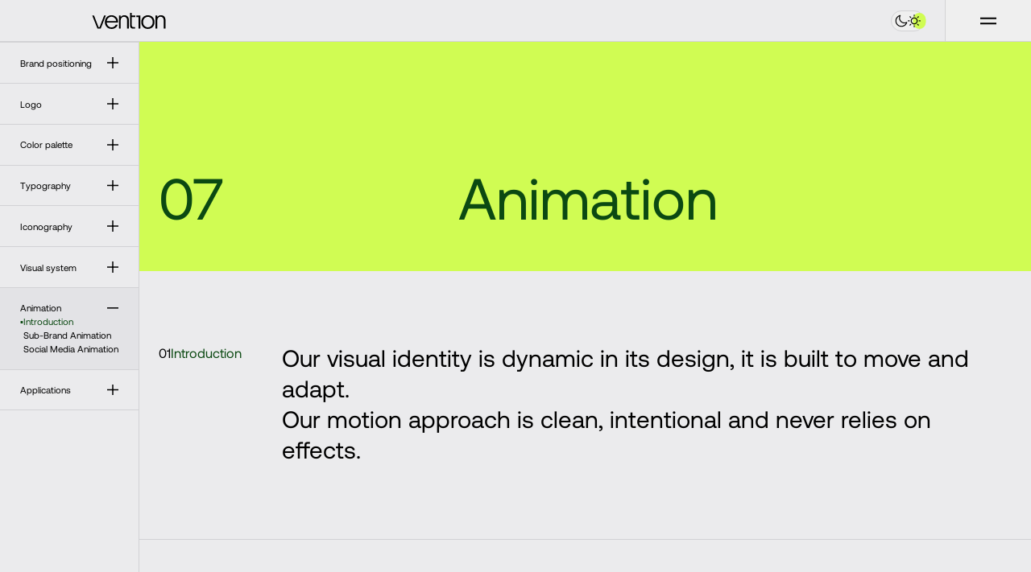

--- FILE ---
content_type: text/html
request_url: https://brand.ventionteams.com/animation/
body_size: 8623
content:
<!DOCTYPE html><html lang="en"><head><meta charSet="utf-8"/><meta name="viewport" content="width=device-width, initial-scale=1"/><link rel="preload" href="/_next/static/media/2319fac2878e30cd-s.p.woff2" as="font" crossorigin="" type="font/woff2"/><link rel="preload" href="/_next/static/media/4a1b9e81c4451a58-s.p.woff2" as="font" crossorigin="" type="font/woff2"/><link rel="stylesheet" href="/_next/static/css/cfeb15b7cbd45cea.css" data-precedence="next"/><link rel="preload" as="script" fetchPriority="low" href="/_next/static/chunks/webpack-3cfaf326f22715fc.js"/><script src="/_next/static/chunks/fd9d1056-2674e54f53de1eea.js" async=""></script><script src="/_next/static/chunks/117-977684041feb6794.js" async=""></script><script src="/_next/static/chunks/main-app-9ee75c55b00114e2.js" async=""></script><script src="/_next/static/chunks/c15bf2b0-8cf2939e22aa2fb1.js" async=""></script><script src="/_next/static/chunks/972-a45576f7e77ff73e.js" async=""></script><script src="/_next/static/chunks/335-812852abf91aa289.js" async=""></script><script src="/_next/static/chunks/498-421bfd669ffa6093.js" async=""></script><script src="/_next/static/chunks/app/(guideline)/animation/page-e8c889c7759889d2.js" async=""></script><script src="/_next/static/chunks/app/(guideline)/layout-5d6d247e8be55674.js" async=""></script><script src="/_next/static/chunks/631-a64ddc5ff1ee7742.js" async=""></script><script src="/_next/static/chunks/app/layout-c2d054efcdcc3de9.js" async=""></script><title>Vention Brand Animation</title><meta name="description" content="See how we embody our &#x27;Sync &amp; Lift&#x27; brand concept in motion graphics to convey the look and feel of our brand."/><meta property="og:title" content="Vention Brand Animation"/><meta property="og:description" content="See how we embody our &#x27;Sync &amp; Lift&#x27; brand concept in motion graphics to convey the look and feel of our brand."/><meta property="og:image:type" content="image/jpeg"/><meta property="og:image:width" content="1200"/><meta property="og:image:height" content="630"/><meta property="og:image" content="http://localhost:3000/opengraph-image.jpg?f41070c29e8b8622"/><meta name="twitter:card" content="summary_large_image"/><meta name="twitter:title" content="Vention Brand Animation"/><meta name="twitter:description" content="See how we embody our &#x27;Sync &amp; Lift&#x27; brand concept in motion graphics to convey the look and feel of our brand."/><meta name="twitter:image:type" content="image/jpeg"/><meta name="twitter:image:width" content="1200"/><meta name="twitter:image:height" content="630"/><meta name="twitter:image" content="http://localhost:3000/opengraph-image.jpg?f41070c29e8b8622"/><link rel="icon" href="/favicon.ico" type="image/x-icon" sizes="48x48"/><meta name="next-size-adjust"/><script src="/_next/static/chunks/polyfills-42372ed130431b0a.js" noModule=""></script></head><body class="__className_cf47b3"><!--$!--><template data-dgst="BAILOUT_TO_CLIENT_SIDE_RENDERING"></template><!--/$--><div class="col-span-full grid grid-cols-subgrid"><div class="sticky top-0 col-start-1 col-end-3 h-dvh overflow-y-auto mobile:hidden border-color hide-scrollbar border-r"><nav class="desktop:header-offset-padding-top sticky top-0 flex h-min flex-col tablet:pt-[60px]"><ul><li class="border-color border-t last:border-b"><a class="half-gutter-px side-nav-list-padding side-nav-active-chapter-gap flex cursor-pointer flex-col custom-transition-parameters transition-[background-color] hover:bg-vention-shades-gray hover:dark:bg-vention-shades-darkGray" href="/brand-positioning/"><div class="fluidCaption flex items-center justify-between font-medium mobile:pl-4">Brand positioning<div class="sidenav-icon-size"><svg fill="currentColor" viewBox="0 0 20 20" xmlns="http://www.w3.org/2000/svg"><path d="M9 0H11V8.17188L11.8281 9H20V11H11.8287L11 11.8287V20H9V11.8287L8.17127 11H0V9H8.17188L9 8.17188V0Z"></path></svg></div></div></a></li><li class="border-color border-t last:border-b"><a class="half-gutter-px side-nav-list-padding side-nav-active-chapter-gap flex cursor-pointer flex-col custom-transition-parameters transition-[background-color] hover:bg-vention-shades-gray hover:dark:bg-vention-shades-darkGray" href="/logo/"><div class="fluidCaption flex items-center justify-between font-medium mobile:pl-4">Logo<div class="sidenav-icon-size"><svg fill="currentColor" viewBox="0 0 20 20" xmlns="http://www.w3.org/2000/svg"><path d="M9 0H11V8.17188L11.8281 9H20V11H11.8287L11 11.8287V20H9V11.8287L8.17127 11H0V9H8.17188L9 8.17188V0Z"></path></svg></div></div></a></li><li class="border-color border-t last:border-b"><a class="half-gutter-px side-nav-list-padding side-nav-active-chapter-gap flex cursor-pointer flex-col custom-transition-parameters transition-[background-color] hover:bg-vention-shades-gray hover:dark:bg-vention-shades-darkGray" href="/color-palette/"><div class="fluidCaption flex items-center justify-between font-medium mobile:pl-4">Color palette<div class="sidenav-icon-size"><svg fill="currentColor" viewBox="0 0 20 20" xmlns="http://www.w3.org/2000/svg"><path d="M9 0H11V8.17188L11.8281 9H20V11H11.8287L11 11.8287V20H9V11.8287L8.17127 11H0V9H8.17188L9 8.17188V0Z"></path></svg></div></div></a></li><li class="border-color border-t last:border-b"><a class="half-gutter-px side-nav-list-padding side-nav-active-chapter-gap flex cursor-pointer flex-col custom-transition-parameters transition-[background-color] hover:bg-vention-shades-gray hover:dark:bg-vention-shades-darkGray" href="/typography/"><div class="fluidCaption flex items-center justify-between font-medium mobile:pl-4">Typography<div class="sidenav-icon-size"><svg fill="currentColor" viewBox="0 0 20 20" xmlns="http://www.w3.org/2000/svg"><path d="M9 0H11V8.17188L11.8281 9H20V11H11.8287L11 11.8287V20H9V11.8287L8.17127 11H0V9H8.17188L9 8.17188V0Z"></path></svg></div></div></a></li><li class="border-color border-t last:border-b"><a class="half-gutter-px side-nav-list-padding side-nav-active-chapter-gap flex cursor-pointer flex-col custom-transition-parameters transition-[background-color] hover:bg-vention-shades-gray hover:dark:bg-vention-shades-darkGray" href="/iconography/"><div class="fluidCaption flex items-center justify-between font-medium mobile:pl-4">Iconography<div class="sidenav-icon-size"><svg fill="currentColor" viewBox="0 0 20 20" xmlns="http://www.w3.org/2000/svg"><path d="M9 0H11V8.17188L11.8281 9H20V11H11.8287L11 11.8287V20H9V11.8287L8.17127 11H0V9H8.17188L9 8.17188V0Z"></path></svg></div></div></a></li><li class="border-color border-t last:border-b"><a class="half-gutter-px side-nav-list-padding side-nav-active-chapter-gap flex cursor-pointer flex-col custom-transition-parameters transition-[background-color] hover:bg-vention-shades-gray hover:dark:bg-vention-shades-darkGray" href="/visual-system/"><div class="fluidCaption flex items-center justify-between font-medium mobile:pl-4">Visual system<div class="sidenav-icon-size"><svg fill="currentColor" viewBox="0 0 20 20" xmlns="http://www.w3.org/2000/svg"><path d="M9 0H11V8.17188L11.8281 9H20V11H11.8287L11 11.8287V20H9V11.8287L8.17127 11H0V9H8.17188L9 8.17188V0Z"></path></svg></div></div></a></li><li class="border-color border-t last:border-b"><div class="half-gutter-px side-nav-list-padding side-nav-active-chapter-gap flex cursor-pointer flex-col custom-transition-parameters transition-[background-color] bg-vention-stone-lighter dark:bg-vention-stone-dark"><div class="fluidCaption flex items-center justify-between font-medium mobile:pl-4">Animation<div class="sidenav-icon-size"><svg fill="currentColor" viewBox="0 0 20 20" xmlns="http://www.w3.org/2000/svg"><path d="M0 10.8362V8.66675H20V10.8362H0Z"></path></svg></div></div><ul class="gap-small flex flex-col"></ul></div></li><li class="border-color border-t last:border-b"><a class="half-gutter-px side-nav-list-padding side-nav-active-chapter-gap flex cursor-pointer flex-col custom-transition-parameters transition-[background-color] hover:bg-vention-shades-gray hover:dark:bg-vention-shades-darkGray" href="/applications/"><div class="fluidCaption flex items-center justify-between font-medium mobile:pl-4">Applications<div class="sidenav-icon-size"><svg fill="currentColor" viewBox="0 0 20 20" xmlns="http://www.w3.org/2000/svg"><path d="M9 0H11V8.17188L11.8281 9H20V11H11.8287L11 11.8287V20H9V11.8287L8.17127 11H0V9H8.17188L9 8.17188V0Z"></path></svg></div></div></a></li></ul></nav></div><div class="col-start-3 col-end-13 mobile:col-span-full"><main class="main-content"><div class="page-title hero-gap bg-vention-lime"><div class="title-grid-block text-vention-lime-dark">07</div><h1 class="content-grid-block text-vention-lime-dark">Animation</h1></div><div class="page-block text-block b1 title-gap"><div class="title-grid-block"><h2 class="flex gap-5 text-vention-lime-dark dark:text-vention-lime-secondary font-normal dark:font-light"><div class="text-color font-light">01</div><div class="chapter-scroll-margin-top whitespace-nowrap font-medium" data-nav="true" id="introduction">Introduction</div></h2></div><div class="content-grid-block"><div class="text-block-content-gap fluidText flex flex-col font-light"><p class="fluidText">Our visual identity is dynamic in its design, it is built to move and adapt.</p><p class="fluidText">Our motion approach is clean, intentional and never relies on effects.</p></div></div></div><div class="border-color col-span-full h-0.5 w-full border-b"></div><div class="text-block relative col-span-full grid place-items-center overflow-hidden"><svg fill="currentColor" stroke="currentColor" viewBox="0 0 182 225" xmlns="http://www.w3.org/2000/svg" class="animation-brand-logo-width text-vention-orange" id="ventionLogo"><path d="M0.988281 0.5H33.6727V112.5H58.2294L156.456 0.5H181.013V112.5H156.456L58.2294 224.5H33.6727V112.5H0.988281V0.5Z"></path></svg><svg fill="currentColor" viewBox="0 0 490 115" xmlns="http://www.w3.org/2000/svg" class="absolute w-[60%] text-vention-orange-dark opacity-0 desktop:w-[40%]" id="logoword"><path d="M79.5099 19.03L49.5179 101.169H42.0274L12.0354 19.03H0.234375L35.1782 112.188H56.3671L91.3109 19.03H79.5099Z"></path><path d="M128.854 17.027C103.238 17.027 84.5786 37.2266 84.5786 65.6095C84.5786 93.9924 103.077 114.192 128.854 114.192C150.199 114.192 165.539 102.171 169.807 84.3089H157.473C152.889 96.8284 140.872 103.342 129.01 103.342C110.667 103.342 97.8612 88.1512 96.7522 68.4501H172.332C172.493 65.4449 172.649 61.7718 172.332 58.2634C170.595 34.8892 152.725 17.027 128.85 17.027H128.854ZM97.0727 58.2634C99.919 40.735 112.093 27.877 129.014 27.877C142.769 27.877 158.11 38.727 160.323 58.2634H97.0727Z"></path><path d="M214.871 17.027C204.118 17.027 194.63 22.7035 190.203 30.7175V19.0305H178.502V112.189H190.203V54.4256C190.203 37.3959 200.323 27.7123 212.497 27.7123C224.67 27.7123 233.525 37.5605 233.525 53.2546V112.189H245.227V52.0882C245.227 29.3819 232.576 17.027 214.866 17.027H214.871Z"></path><path d="M264.414 0.5H252.713V91.156C252.713 106.681 262.04 112.193 273.902 112.193H287.184V101.174H275.799C268.686 101.174 264.414 97.6697 264.414 90.1543V30.0493H287.817V19.0301H264.414V0.5Z"></path><path d="M294.328 30.0492H309.668V112.188H321.37V19.03H294.328V30.0492Z"></path><path d="M372.126 17.3602C346.193 17.3602 327.851 37.3952 327.851 65.7781C327.851 94.161 346.033 114.196 372.126 114.196C398.219 114.196 416.558 94.161 416.558 65.7781C416.558 37.3952 397.899 17.3602 372.126 17.3602ZM372.126 102.838C352.995 102.838 339.868 86.3117 339.868 65.7735C339.868 45.2354 352.991 28.7088 372.126 28.7088C391.262 28.7088 404.384 45.0707 404.384 65.7735C404.384 86.4763 391.101 102.838 372.126 102.838Z"></path><path d="M459.408 17.027C448.655 17.027 439.168 22.7035 434.74 30.7175V19.0305H423.039V112.189H434.74V54.4256C434.74 37.3959 444.86 27.7123 457.034 27.7123C469.207 27.7123 478.062 37.5605 478.062 53.2546V112.189H489.764V52.0882C489.764 29.3819 477.114 17.027 459.403 17.027H459.408Z"></path></svg></div><div class="border-color col-span-full h-0.5 w-full border-b"></div><div class="page-block text-block b1 title-gap"><div class="title-grid-block"><h2 class="flex gap-5 text-vention-lime-dark dark:text-vention-lime-secondary font-normal dark:font-light"><div class="text-color font-light">02</div><div class="chapter-scroll-margin-top whitespace-nowrap font-medium" data-nav="true" id="sub-brand-animation">Sub-Brand Animation</div></h2></div><div class="content-grid-block"><div class="text-block-content-gap fluidText flex flex-col font-light"><p class="fluidText">This is the animation of how we can introduce our sub-brands. It takes the same principle of the logo reveal animation.</p></div></div></div><div class="border-color col-span-full h-0.5 w-full border-b"></div><div class="text-block col-span-full grid grid-cols-[min-content_60%] place-content-center" id="typewriterContainer"><svg fill="currentColor" stroke="currentColor" viewBox="0 0 182 225" xmlns="http://www.w3.org/2000/svg" class="animation-brand-logo-width w-full text-vention-green" id="ventionLogo"><path d="M0.988281 0.5H33.6727V112.5H58.2294L156.456 0.5H181.013V112.5H156.456L58.2294 224.5H33.6727V112.5H0.988281V0.5Z"></path></svg><div class="bg-vention-green text-vention-green-dark half-gutter-px -ml-px h-[calc(50%+0.5px)] w-max !pl-0 font-normal grid items-center leading-none typewriter-animation-font-size" id="typewriterText"></div></div><div class="border-color col-span-full h-0.5 w-full border-b"></div><div class="page-block text-block b1 title-gap"><div class="title-grid-block"><h2 class="flex gap-5 text-vention-lime-dark dark:text-vention-lime-secondary font-normal dark:font-light"><div class="text-color font-light">03</div><div class="chapter-scroll-margin-top whitespace-nowrap font-medium" data-nav="true" id="social-media-animation">Social Media Animation</div></h2></div><div class="content-grid-block"><div class="text-block-content-gap fluidText flex flex-col font-light"><p class="fluidText">The key is to communicate the look and feel of our brand idea &#x27;Sync &amp; Lift&#x27; through motion graphics.</p><p class="b1">Always remember our motion approach is clean, international, and never relies on effects.</p></div></div></div><div class="border-color col-span-full h-0.5 w-full border-b"></div><div class="page-block animation-last-block mobile:gap-6"><div class="desktop:col-start-1 desktop:col-end-5 tablet:col-start-1 tablet:col-end-4 mobile:col-span-full"><div class="half-gutter-px w-full"><video autoPlay="" loop="" muted="" playsInline=""><source src="/video/001.webm" type="video/webm"/><source src="/video/001.mp4" type="video/mp4"/></video></div></div><div class="desktop:col-start-5 desktop:col-end-11 tablet:col-start-4 tablet:col-end-7 mobile:col-span-full"><div class="half-gutter-px animation-list-gap flex flex-col pt-1"><p class="cursor-pointer list-animation-font-size font-light text-vention-lime-dark dark:text-vention-lime">Full Bleed Image</p><p class="cursor-pointer list-animation-font-size font-light">Flexible Logomark</p><p class="cursor-pointer list-animation-font-size font-light">Image Mask</p></div></div></div><a class="next-page-link text-vention-blue-dark bg-vention-blue" href="/applications/"><div class="col-start-1 col-end-11 row-start-1 row-end-2 half-gutter-px">Next:</div><div class="col-start-1 col-end-9 row-start-2 row-end-3 half-gutter-px">Applications</div><div class="col-start-9 col-end-11 row-start-2 row-end-3 half-gutter-px flex items-center justify-end"><svg fill="none" height="100%" viewBox="0 0 24 24" width="100%" xmlns="http://www.w3.org/2000/svg" class="next-page-link-icon-size"><path clip-rule="evenodd" d="M18.6973 13.7686L10.9185 21.5473L12.6862 23.3151L23.9999 12.0014L24 12.0002L12.6863 0.685547L10.9185 2.45331L18.6972 10.232L18.1792 10.75L0 10.75V13.25L18.1787 13.25L18.6973 13.7686Z" fill="currentColor" fill-rule="evenodd"></path></svg></div></a></main></div></div><footer class="col-span-full grid grid-cols-subgrid text-white dark:text-black bg-vention-shades-black dark:bg-vention-shades-lightGray"><div class="col-start-3 col-end-13 grid grid-cols-4 desktop:grid-rows-[repeat(6,auto)] tablet:col-span-full tablet:grid-rows-[repeat(8,auto)] mobile:col-span-full mobile:grid-rows-[repeat(9,auto)]"><div class="footer-border-row-height col-span-full row-start-1 row-end-2 grid grid-cols-subgrid mobile:hidden tablet:hidden"><div class="border-color-reverse border-l"></div><div class="border-color-reverse border-r"></div><div class=""></div><div class="border-color-reverse border-l"></div></div><div class="footer-third-row-height col-span-full row-start-3 row-end-4 grid grid-cols-subgrid mobile:hidden tablet:hidden"><div class="border-color-reverse border-l"></div><div class="border-color-reverse border-r"></div><div class=""></div><div class="border-color-reverse border-l"></div></div><div class="footer-border-row-height col-span-full row-start-5 row-end-6 grid grid-cols-subgrid mobile:hidden tablet:hidden"><div class="border-color-reverse border-l"></div><div class="border-color-reverse border-r"></div><div class=""></div><div class="border-color-reverse border-l"></div></div><div class="footer-border-row-height col-span-full row-start-1 row-end-2 grid grid-cols-subgrid desktop:hidden mobile:hidden"><div class=""></div><div class="border-color-reverse border-l"></div><div class=""></div><div class=""></div></div><div class="footer-third-row-height col-span-full row-start-3 row-end-4 grid grid-cols-subgrid desktop:hidden mobile:hidden"><div class=""></div><div class="border-color-reverse border-l"></div><div class=""></div><div class=""></div></div><div class="footer-fifth-row-height col-span-full row-start-5 row-end-6 grid grid-cols-subgrid desktop:hidden mobile:hidden"><div class=""></div><div class="border-color-reverse border-l"></div><div class=""></div><div class=""></div></div><div class="footer-border-row-height col-span-full row-start-7 row-end-8 grid grid-cols-subgrid desktop:hidden mobile:hidden"><div class=""></div><div class="border-color-reverse border-l"></div><div class=""></div><div class=""></div></div><div class="footer-border-row-height col-span-full row-start-1 row-end-2 grid grid-cols-subgrid desktop:hidden tablet:hidden"><div class=""></div><div class=""></div><div class=""></div><div class=""></div></div><div class="footer-border-row-height col-span-full row-start-3 row-end-4 grid grid-cols-subgrid desktop:hidden tablet:hidden"><div class=""></div><div class=""></div><div class=""></div><div class=""></div></div><div class="footer-border-row-height col-span-full row-start-5 row-end-6 grid grid-cols-subgrid desktop:hidden tablet:hidden"><div class="border-color-reverse border-b"></div><div class="border-color-reverse border-b"></div><div class="border-color-reverse border-b"></div><div class="border-color-reverse border-b"></div></div><div class="col-span-full row-start-7 row-end-8 grid h-[160px] grid-cols-subgrid desktop:hidden tablet:hidden"><div class=""></div><div class=""></div><div class="border-color-reverse border-l"></div><div class=""></div></div><div class="footer-border-row-height col-span-full row-start-9 row-end-10 grid grid-cols-subgrid desktop:hidden tablet:hidden"><div class=""></div><div class=""></div><div class="border-color-reverse border-l"></div><div class=""></div></div><div class="half-gutter-px border-color-reverse desktop:col-start-1 desktop:col-end-3 desktop:row-start-2 desktop:row-end-3 desktop:border-x tablet:col-start-2 tablet:col-end-5 tablet:row-start-4 tablet:row-end-5 tablet:border-l mobile:col-start-1 mobile:col-end-5 mobile:row-start-4 mobile:row-end-5"><div class="hero-about-text-width"><h3 class="fluidText">Have questions?</h3><p class="footer-email-font-size font-light">Email us on<!-- --> <a class="underline underline-offset-[0.2em]" href="mailto:design@ventionteams.com">design@ventionteams.com</a> <!-- -->or submit an<!-- --> <a class="underline underline-offset-[0.2em]" target="_blank" href="https://ventionteams.com/company/contacts">inquiry form.</a></p></div></div><div class="half-gutter-px border-color-reverse desktop:col-start-4 desktop:col-end-5 desktop:row-start-2 desktop:row-end-3 desktop:border-l tablet:col-start-2 tablet:col-end-3 tablet:row-start-2 tablet:row-end-3 tablet:border-l mobile:col-start-3 mobile:col-end-5 mobile:row-start-6 mobile:row-end-7 mobile:border-l"><ul class="gap-small footer-navigation-pt flex flex-col"><li><a class="fluidText border-b-2 border-white font-normal leading-tight dark:border-black" target="_blank" href="https://ventionteams.com/newsroom">Newsroom</a></li><li><a class="fluidText border-b-2 border-white font-normal leading-tight dark:border-black" target="_blank" href="https://ventionteams.com/media-kit">Media Kit</a></li><li><a class="fluidText border-b-2 border-white font-normal leading-tight dark:border-black" target="_blank" href="https://ventionteams.com/our-work">Portfolio</a></li><li><a class="fluidText border-b-2 border-white font-normal leading-tight dark:border-black" target="_blank" href="https://join.ventionteams.com/">Careers</a></li></ul></div><div class="half-gutter-px border-color-reverse desktop:col-start-1 desktop:col-end-3 desktop:row-start-4 desktop:row-end-5 desktop:border-x tablet:col-start-2 tablet:col-end-5 tablet:row-start-6 tablet:row-end-7 tablet:border-l mobile:col-start-1 mobile:col-end-5 mobile:row-start-2 mobile:row-end-3"><svg class="footer-logo-width" fill="none" height="100%" preserveAspectRatio="xMidYMid meet" viewBox="0 0 136 30" width="100%" xmlns="http://www.w3.org/2000/svg"><path d="M22.0242 4.87631L13.6918 26.4918H11.6109L3.27853 4.87631H0L9.70801 29.3916H15.5947L25.3027 4.87631H22.0242Z" fill="currentColor"></path><path d="M35.7328 4.3492C28.6161 4.3492 23.4323 9.6649 23.4323 17.1341C23.4323 24.6033 28.5716 29.919 35.7328 29.919C41.6628 29.919 45.9247 26.7556 47.1102 22.055H43.6836C42.4102 25.3496 39.0715 27.0637 35.7762 27.0637C30.6802 27.0637 27.1225 23.0661 26.8144 17.8816H47.8119C47.8564 17.0908 47.8997 16.1242 47.8119 15.2009C47.3292 9.04979 42.3645 4.3492 35.7316 4.3492H35.7328ZM26.9034 15.2009C27.6942 10.5882 31.0762 7.20447 35.7774 7.20447C39.5987 7.20447 43.8605 10.0597 44.4756 15.2009H26.9034Z" fill="currentColor"></path><path d="M59.6298 4.3492C56.6425 4.3492 54.0067 5.84304 52.7766 7.95199V4.87644H49.5258V29.3917H52.7766V14.191C52.7766 9.70944 55.5882 7.16113 58.9702 7.16113C62.3523 7.16113 64.8124 9.75278 64.8124 13.8828V29.3917H68.0632V13.5758C68.0632 7.6005 64.5488 4.3492 59.6286 4.3492H59.6298Z" fill="currentColor"></path><path d="M73.3938 0H70.143V23.8569C70.143 27.9423 72.7342 29.3928 76.0296 29.3928H79.7198V26.493H76.5568C74.5805 26.493 73.3938 25.571 73.3938 23.5932V7.77614H79.8955V4.87634H73.3938V0Z" fill="currentColor"></path><path d="M81.7045 7.77611H85.9663V29.3916H89.2172V4.87631H81.7045V7.77611Z" fill="currentColor"></path><path d="M103.318 4.4369C96.1136 4.4369 91.0177 9.70926 91.0177 17.1784C91.0177 24.6476 96.0691 29.92 103.318 29.92C110.567 29.92 115.662 24.6476 115.662 17.1784C115.662 9.70926 110.478 4.4369 103.318 4.4369ZM103.318 26.9311C98.0032 26.9311 94.3564 22.582 94.3564 17.1772C94.3564 11.7725 98.002 7.42337 103.318 7.42337C108.634 7.42337 112.28 11.7291 112.28 17.1772C112.28 22.6254 108.59 26.9311 103.318 26.9311Z" fill="currentColor"></path><path d="M127.567 4.3492C124.579 4.3492 121.943 5.84304 120.713 7.95199V4.87644H117.463V29.3917H120.713V14.191C120.713 9.70944 123.525 7.16113 126.907 7.16113C130.289 7.16113 132.749 9.75278 132.749 13.8828V29.3917H136V13.5758C136 7.6005 132.486 4.3492 127.565 4.3492H127.567Z" fill="currentColor"></path></svg></div><div class="desktop:col-start-3 desktop:col-end-5 desktop:row-start-4 desktop:row-end-5 desktop:grid desktop:grid-cols-subgrid desktop:items-end tablet:gap-char tablet:footer-nav-py tablet:col-start-4 tablet:col-end-5 tablet:row-start-2 tablet:row-end-3 tablet:flex tablet:flex-col mobile:col-start-1 mobile:col-end-5 mobile:row-start-8 mobile:row-end-9 mobile:grid mobile:grid-cols-subgrid mobile:items-end"><div class="half-gutter-px desktop:flex items-end mobile:flex mobile:col-span-2 desktop:h-full"><div class="contact-info-font-size font-light"><p>US:<!-- --> <a type="tel" href="tel:+17183745043">+1 (718) 374-5043</a></p><p>575 Lexington Avenue, 14th Floor</p><p>New York, NY 10022</p></div></div><div class="half-gutter-px desktop:flex items-end mobile:flex mobile:col-span-2 desktop:h-full border-color-reverse desktop:border-l mobile:h-full mobile:border-l"><div class="contact-info-font-size flex flex-col justify-between font-light"><p>© 2022 - <!-- -->2025<!-- -->. Vention All Rights Reserved.</p><a rel="noopener noreferrer" href="#">Privacy Policy</a></div></div></div><div class="grid grid-cols-subgrid desktop:col-start-1 desktop:col-end-5 desktop:row-start-6 desktop:row-end-7 tablet:col-start-1 tablet:col-end-5 tablet:row-start-8 tablet:row-end-9 mobile:hidden"><div class="input-font-size flex items-center font-light border-color-reverse padding-medium-y half-gutter-px border-l border-t"><a rel="noopener noreferrer" target="_blank" href="https://twitter.com/ventionteams">X (former Twitter)</a></div><div class="input-font-size flex items-center font-light border-color-reverse padding-medium-y half-gutter-px border-l border-t"><a rel="noopener noreferrer" target="_blank" href="https://www.linkedin.com/company/ventionteams">Linkedin</a></div><div class="input-font-size flex items-center font-light border-color-reverse padding-medium-y half-gutter-px border-l border-t"><a rel="noopener noreferrer" target="_blank" href="https://www.instagram.com/ventionteams">Instagram</a></div><div class="input-font-size flex items-center font-light border-color-reverse padding-medium-y half-gutter-px border-l border-t"><a rel="noopener noreferrer" target="_blank" href="https://www.youtube.com/@VentionTeams">Youtube</a></div></div></div></footer><script src="/_next/static/chunks/webpack-3cfaf326f22715fc.js" async=""></script><script>(self.__next_f=self.__next_f||[]).push([0]);self.__next_f.push([2,null])</script><script>self.__next_f.push([1,"1:HL[\"/_next/static/media/2319fac2878e30cd-s.p.woff2\",\"font\",{\"crossOrigin\":\"\",\"type\":\"font/woff2\"}]\n2:HL[\"/_next/static/media/4a1b9e81c4451a58-s.p.woff2\",\"font\",{\"crossOrigin\":\"\",\"type\":\"font/woff2\"}]\n3:HL[\"/_next/static/css/cfeb15b7cbd45cea.css\",\"style\"]\n"])</script><script>self.__next_f.push([1,"4:I[2846,[],\"\"]\n6:I[1058,[\"922\",\"static/chunks/c15bf2b0-8cf2939e22aa2fb1.js\",\"972\",\"static/chunks/972-a45576f7e77ff73e.js\",\"335\",\"static/chunks/335-812852abf91aa289.js\",\"498\",\"static/chunks/498-421bfd669ffa6093.js\",\"393\",\"static/chunks/app/(guideline)/animation/page-e8c889c7759889d2.js\"],\"default\"]\n7:I[7256,[\"922\",\"static/chunks/c15bf2b0-8cf2939e22aa2fb1.js\",\"972\",\"static/chunks/972-a45576f7e77ff73e.js\",\"335\",\"static/chunks/335-812852abf91aa289.js\",\"498\",\"static/chunks/498-421bfd669ffa6093.js\",\"393\",\"static/chunks/app/(guideline)/animation/page-e8c889c7759889d2.js\"],\"default\"]\n8:I[657,[\"922\",\"static/chunks/c15bf2b0-8cf2939e22aa2fb1.js\",\"972\",\"static/chunks/972-a45576f7e77ff73e.js\",\"335\",\"static/chunks/335-812852abf91aa289.js\",\"498\",\"static/chunks/498-421bfd669ffa6093.js\",\"393\",\"static/chunks/app/(guideline)/animation/page-e8c889c7759889d2.js\"],\"default\"]\n9:I[2972,[\"922\",\"static/chunks/c15bf2b0-8cf2939e22aa2fb1.js\",\"972\",\"static/chunks/972-a45576f7e77ff73e.js\",\"335\",\"static/chunks/335-812852abf91aa289.js\",\"498\",\"static/chunks/498-421bfd669ffa6093.js\",\"393\",\"static/chunks/app/(guideline)/animation/page-e8c889c7759889d2.js\"],\"\"]\na:I[4707,[],\"\"]\nb:I[6423,[],\"\"]\nc:I[5255,[\"972\",\"static/chunks/972-a45576f7e77ff73e.js\",\"335\",\"static/chunks/335-812852abf91aa289.js\",\"819\",\"static/chunks/app/(guideline)/layout-5d6d247e8be55674.js\"],\"default\"]\nd:I[5872,[\"922\",\"static/chunks/c15bf2b0-8cf2939e22aa2fb1.js\",\"972\",\"static/chunks/972-a45576f7e77ff73e.js\",\"335\",\"static/chunks/335-812852abf91aa289.js\",\"498\",\"static/chunks/498-421bfd669ffa6093.js\",\"631\",\"static/chunks/631-a64ddc5ff1ee7742.js\",\"185\",\"static/chunks/app/layout-c2d054efcdcc3de9.js\"],\"default\"]\ne:\"$Sreact.suspense\"\nf:I[6590,[\"922\",\"static/chunks/c15bf2b0-8cf2939e22aa2fb1.js\",\"972\",\"static/chunks/972-a45576f7e77ff73e.js\",\"335\",\"static/chunks/335-812852abf91aa289.js\",\"498\",\"static/chunks/498-421bfd669ffa6093.js\",\"631\",\"static/chunks/631-a64ddc5ff1ee7742.js\",\"185\",\"static/chunks/app/layout-c2d054efcdcc3de9.js\"],\"default\"]\n15:I[1060,[],\"\"]\n10:{\"fontFamily\":\"system-ui,\\\"Segoe"])</script><script>self.__next_f.push([1," UI\\\",Roboto,Helvetica,Arial,sans-serif,\\\"Apple Color Emoji\\\",\\\"Segoe UI Emoji\\\"\",\"height\":\"100vh\",\"textAlign\":\"center\",\"display\":\"flex\",\"flexDirection\":\"column\",\"alignItems\":\"center\",\"justifyContent\":\"center\"}\n11:{\"display\":\"inline-block\",\"margin\":\"0 20px 0 0\",\"padding\":\"0 23px 0 0\",\"fontSize\":24,\"fontWeight\":500,\"verticalAlign\":\"top\",\"lineHeight\":\"49px\"}\n12:{\"display\":\"inline-block\"}\n13:{\"fontSize\":14,\"fontWeight\":400,\"lineHeight\":\"49px\",\"margin\":0}\n16:[]\n"])</script><script>self.__next_f.push([1,"0:[\"$\",\"$L4\",null,{\"buildId\":\"KVz7BmOUVn7sK90CZjxaf\",\"assetPrefix\":\"\",\"urlParts\":[\"\",\"animation\",\"\"],\"initialTree\":[\"\",{\"children\":[\"(guideline)\",{\"children\":[\"animation\",{\"children\":[\"__PAGE__\",{}]}]}]},\"$undefined\",\"$undefined\",true],\"initialSeedData\":[\"\",{\"children\":[\"(guideline)\",{\"children\":[\"animation\",{\"children\":[\"__PAGE__\",{},[[\"$L5\",[\"$\",\"main\",null,{\"className\":\"main-content\",\"children\":[[\"$\",\"div\",null,{\"className\":\"page-title hero-gap bg-vention-lime\",\"children\":[[\"$\",\"div\",null,{\"className\":\"title-grid-block text-vention-lime-dark\",\"children\":\"07\"}],[\"$\",\"h1\",null,{\"className\":\"content-grid-block text-vention-lime-dark\",\"children\":\"Animation\"}]]}],[\"$\",\"div\",null,{\"className\":\"page-block text-block b1 title-gap\",\"children\":[[\"$\",\"div\",null,{\"className\":\"title-grid-block\",\"children\":[\"$\",\"h2\",null,{\"className\":\"flex gap-5 text-vention-lime-dark dark:text-vention-lime-secondary font-normal dark:font-light\",\"children\":[[\"$\",\"div\",null,{\"className\":\"text-color font-light\",\"children\":\"01\"}],[\"$\",\"div\",null,{\"className\":\"chapter-scroll-margin-top whitespace-nowrap font-medium\",\"data-label\":\"$undefined\",\"data-nav\":true,\"id\":\"introduction\",\"children\":\"Introduction\"}]]}]}],[\"$\",\"div\",null,{\"className\":\"content-grid-block\",\"children\":[\"$\",\"div\",null,{\"className\":\"text-block-content-gap fluidText flex flex-col font-light\",\"children\":[[\"$\",\"p\",null,{\"className\":\"fluidText\",\"children\":\"Our visual identity is dynamic in its design, it is built to move and adapt.\"}],[\"$\",\"p\",null,{\"className\":\"fluidText\",\"children\":\"Our motion approach is clean, intentional and never relies on effects.\"}]]}]}]]}],[\"$\",\"div\",null,{\"className\":\"border-color col-span-full h-0.5 w-full border-b\"}],[\"$\",\"$L6\",null,{}],[\"$\",\"div\",null,{\"className\":\"border-color col-span-full h-0.5 w-full border-b\"}],[\"$\",\"div\",null,{\"className\":\"page-block text-block b1 title-gap\",\"children\":[[\"$\",\"div\",null,{\"className\":\"title-grid-block\",\"children\":[\"$\",\"h2\",null,{\"className\":\"flex gap-5 text-vention-lime-dark dark:text-vention-lime-secondary font-normal dark:font-light\",\"children\":[[\"$\",\"div\",null,{\"className\":\"text-color font-light\",\"children\":\"02\"}],[\"$\",\"div\",null,{\"className\":\"chapter-scroll-margin-top whitespace-nowrap font-medium\",\"data-label\":\"$undefined\",\"data-nav\":true,\"id\":\"sub-brand-animation\",\"children\":\"Sub-Brand Animation\"}]]}]}],[\"$\",\"div\",null,{\"className\":\"content-grid-block\",\"children\":[\"$\",\"div\",null,{\"className\":\"text-block-content-gap fluidText flex flex-col font-light\",\"children\":[\"$\",\"p\",null,{\"className\":\"fluidText\",\"children\":\"This is the animation of how we can introduce our sub-brands. It takes the same principle of the logo reveal animation.\"}]}]}]]}],[\"$\",\"div\",null,{\"className\":\"border-color col-span-full h-0.5 w-full border-b\"}],[\"$\",\"$L7\",null,{}],[\"$\",\"div\",null,{\"className\":\"border-color col-span-full h-0.5 w-full border-b\"}],[\"$\",\"div\",null,{\"className\":\"page-block text-block b1 title-gap\",\"children\":[[\"$\",\"div\",null,{\"className\":\"title-grid-block\",\"children\":[\"$\",\"h2\",null,{\"className\":\"flex gap-5 text-vention-lime-dark dark:text-vention-lime-secondary font-normal dark:font-light\",\"children\":[[\"$\",\"div\",null,{\"className\":\"text-color font-light\",\"children\":\"03\"}],[\"$\",\"div\",null,{\"className\":\"chapter-scroll-margin-top whitespace-nowrap font-medium\",\"data-label\":\"$undefined\",\"data-nav\":true,\"id\":\"social-media-animation\",\"children\":\"Social Media Animation\"}]]}]}],[\"$\",\"div\",null,{\"className\":\"content-grid-block\",\"children\":[\"$\",\"div\",null,{\"className\":\"text-block-content-gap fluidText flex flex-col font-light\",\"children\":[[\"$\",\"p\",null,{\"className\":\"fluidText\",\"children\":\"The key is to communicate the look and feel of our brand idea 'Sync \u0026 Lift' through motion graphics.\"}],[\"$\",\"p\",null,{\"className\":\"b1\",\"children\":\"Always remember our motion approach is clean, international, and never relies on effects.\"}]]}]}]]}],[\"$\",\"div\",null,{\"className\":\"border-color col-span-full h-0.5 w-full border-b\"}],[\"$\",\"$L8\",null,{}],[\"$\",\"$L9\",null,{\"className\":\"next-page-link text-vention-blue-dark bg-vention-blue\",\"href\":\"/applications\",\"children\":[[\"$\",\"div\",null,{\"className\":\"col-start-1 col-end-11 row-start-1 row-end-2 half-gutter-px\",\"children\":\"Next:\"}],[\"$\",\"div\",null,{\"className\":\"col-start-1 col-end-9 row-start-2 row-end-3 half-gutter-px\",\"children\":\"Applications\"}],[\"$\",\"div\",null,{\"className\":\"col-start-9 col-end-11 row-start-2 row-end-3 half-gutter-px flex items-center justify-end\",\"children\":[\"$\",\"svg\",null,{\"fill\":\"none\",\"height\":\"100%\",\"viewBox\":\"0 0 24 24\",\"width\":\"100%\",\"xmlns\":\"http://www.w3.org/2000/svg\",\"className\":\"next-page-link-icon-size\",\"children\":[\"$\",\"path\",null,{\"clipRule\":\"evenodd\",\"d\":\"M18.6973 13.7686L10.9185 21.5473L12.6862 23.3151L23.9999 12.0014L24 12.0002L12.6863 0.685547L10.9185 2.45331L18.6972 10.232L18.1792 10.75L0 10.75V13.25L18.1787 13.25L18.6973 13.7686Z\",\"fill\":\"currentColor\",\"fillRule\":\"evenodd\"}]}]}]]}]]}],null],null],null]},[null,[\"$\",\"$La\",null,{\"parallelRouterKey\":\"children\",\"segmentPath\":[\"children\",\"(guideline)\",\"children\",\"animation\",\"children\"],\"error\":\"$undefined\",\"errorStyles\":\"$undefined\",\"errorScripts\":\"$undefined\",\"template\":[\"$\",\"$Lb\",null,{}],\"templateStyles\":\"$undefined\",\"templateScripts\":\"$undefined\",\"notFound\":\"$undefined\",\"notFoundStyles\":\"$undefined\"}]],null]},[[null,[\"$\",\"div\",null,{\"className\":\"col-span-full grid grid-cols-subgrid\",\"children\":[[\"$\",\"div\",null,{\"className\":\"sticky top-0 col-start-1 col-end-3 h-dvh overflow-y-auto mobile:hidden border-color hide-scrollbar border-r\",\"children\":[\"$\",\"$Lc\",null,{}]}],[\"$\",\"div\",null,{\"className\":\"col-start-3 col-end-13 mobile:col-span-full\",\"children\":[\"$\",\"$La\",null,{\"parallelRouterKey\":\"children\",\"segmentPath\":[\"children\",\"(guideline)\",\"children\"],\"error\":\"$undefined\",\"errorStyles\":\"$undefined\",\"errorScripts\":\"$undefined\",\"template\":[\"$\",\"$Lb\",null,{}],\"templateStyles\":\"$undefined\",\"templateScripts\":\"$undefined\",\"notFound\":[[\"$\",\"title\",null,{\"children\":\"404: This page could not be found.\"}],[\"$\",\"div\",null,{\"style\":{\"fontFamily\":\"system-ui,\\\"Segoe UI\\\",Roboto,Helvetica,Arial,sans-serif,\\\"Apple Color Emoji\\\",\\\"Segoe UI Emoji\\\"\",\"height\":\"100vh\",\"textAlign\":\"center\",\"display\":\"flex\",\"flexDirection\":\"column\",\"alignItems\":\"center\",\"justifyContent\":\"center\"},\"children\":[\"$\",\"div\",null,{\"children\":[[\"$\",\"style\",null,{\"dangerouslySetInnerHTML\":{\"__html\":\"body{color:#000;background:#fff;margin:0}.next-error-h1{border-right:1px solid rgba(0,0,0,.3)}@media (prefers-color-scheme:dark){body{color:#fff;background:#000}.next-error-h1{border-right:1px solid rgba(255,255,255,.3)}}\"}}],[\"$\",\"h1\",null,{\"className\":\"next-error-h1\",\"style\":{\"display\":\"inline-block\",\"margin\":\"0 20px 0 0\",\"padding\":\"0 23px 0 0\",\"fontSize\":24,\"fontWeight\":500,\"verticalAlign\":\"top\",\"lineHeight\":\"49px\"},\"children\":\"404\"}],[\"$\",\"div\",null,{\"style\":{\"display\":\"inline-block\"},\"children\":[\"$\",\"h2\",null,{\"style\":{\"fontSize\":14,\"fontWeight\":400,\"lineHeight\":\"49px\",\"margin\":0},\"children\":\"This page could not be found.\"}]}]]}]}]],\"notFoundStyles\":[]}]}]]}]],null],null]},[[[[\"$\",\"link\",\"0\",{\"rel\":\"stylesheet\",\"href\":\"/_next/static/css/cfeb15b7cbd45cea.css\",\"precedence\":\"next\",\"crossOrigin\":\"$undefined\"}]],[\"$\",\"html\",null,{\"lang\":\"en\",\"children\":[[\"$\",\"$Ld\",null,{}],[\"$\",\"body\",null,{\"className\":\"__className_cf47b3\",\"children\":[[\"$\",\"$e\",null,{\"children\":[\"$\",\"$Lf\",null,{}]}],[\"$\",\"$La\",null,{\"parallelRouterKey\":\"children\",\"segmentPath\":[\"children\"],\"error\":\"$undefined\",\"errorStyles\":\"$undefined\",\"errorScripts\":\"$undefined\",\"template\":[\"$\",\"$Lb\",null,{}],\"templateStyles\":\"$undefined\",\"templateScripts\":\"$undefined\",\"notFound\":[[\"$\",\"title\",null,{\"children\":\"404: This page could not be found.\"}],[\"$\",\"div\",null,{\"style\":\"$10\",\"children\":[\"$\",\"div\",null,{\"children\":[[\"$\",\"style\",null,{\"dangerouslySetInnerHTML\":{\"__html\":\"body{color:#000;background:#fff;margin:0}.next-error-h1{border-right:1px solid rgba(0,0,0,.3)}@media (prefers-color-scheme:dark){body{color:#fff;background:#000}.next-error-h1{border-right:1px solid rgba(255,255,255,.3)}}\"}}],[\"$\",\"h1\",null,{\"className\":\"next-error-h1\",\"style\":\"$11\",\"children\":\"404\"}],[\"$\",\"div\",null,{\"style\":\"$12\",\"children\":[\"$\",\"h2\",null,{\"style\":\"$13\",\"children\":\"This page could not be found.\"}]}]]}]}]],\"notFoundStyles\":[]}],[\"$\",\"footer\",null,{\"className\":\"col-span-full grid grid-cols-subgrid text-white dark:text-black bg-vention-shades-black dark:bg-vention-shades-lightGray\",\"children\":[\"$\",\"div\",null,{\"className\":\"col-start-3 col-end-13 grid grid-cols-4 desktop:grid-rows-[repeat(6,auto)] tablet:col-span-full tablet:grid-rows-[repeat(8,auto)] mobile:col-span-full mobile:grid-rows-[repeat(9,auto)]\",\"children\":[[\"$\",\"div\",null,{\"className\":\"footer-border-row-height col-span-full row-start-1 row-end-2 grid grid-cols-subgrid mobile:hidden tablet:hidden\",\"children\":[[\"$\",\"div\",null,{\"className\":\"border-color-reverse border-l\"}],[\"$\",\"div\",null,{\"className\":\"border-color-reverse border-r\"}],[\"$\",\"div\",null,{\"className\":\"\"}],[\"$\",\"div\",null,{\"className\":\"border-color-reverse border-l\"}]]}],[\"$\",\"div\",null,{\"className\":\"footer-third-row-height col-span-full row-start-3 row-end-4 grid grid-cols-subgrid mobile:hidden tablet:hidden\",\"children\":[[\"$\",\"div\",null,{\"className\":\"border-color-reverse border-l\"}],[\"$\",\"div\",null,{\"className\":\"border-color-reverse border-r\"}],[\"$\",\"div\",null,{\"className\":\"\"}],[\"$\",\"div\",null,{\"className\":\"border-color-reverse border-l\"}]]}],[\"$\",\"div\",null,{\"className\":\"footer-border-row-height col-span-full row-start-5 row-end-6 grid grid-cols-subgrid mobile:hidden tablet:hidden\",\"children\":[[\"$\",\"div\",null,{\"className\":\"border-color-reverse border-l\"}],[\"$\",\"div\",null,{\"className\":\"border-color-reverse border-r\"}],[\"$\",\"div\",null,{\"className\":\"\"}],[\"$\",\"div\",null,{\"className\":\"border-color-reverse border-l\"}]]}],[\"$\",\"div\",null,{\"className\":\"footer-border-row-height col-span-full row-start-1 row-end-2 grid grid-cols-subgrid desktop:hidden mobile:hidden\",\"children\":[[\"$\",\"div\",null,{\"className\":\"\"}],[\"$\",\"div\",null,{\"className\":\"border-color-reverse border-l\"}],[\"$\",\"div\",null,{\"className\":\"\"}],[\"$\",\"div\",null,{\"className\":\"\"}]]}],[\"$\",\"div\",null,{\"className\":\"footer-third-row-height col-span-full row-start-3 row-end-4 grid grid-cols-subgrid desktop:hidden mobile:hidden\",\"children\":[[\"$\",\"div\",null,{\"className\":\"\"}],[\"$\",\"div\",null,{\"className\":\"border-color-reverse border-l\"}],[\"$\",\"div\",null,{\"className\":\"\"}],[\"$\",\"div\",null,{\"className\":\"\"}]]}],[\"$\",\"div\",null,{\"className\":\"footer-fifth-row-height col-span-full row-start-5 row-end-6 grid grid-cols-subgrid desktop:hidden mobile:hidden\",\"children\":[[\"$\",\"div\",null,{\"className\":\"\"}],[\"$\",\"div\",null,{\"className\":\"border-color-reverse border-l\"}],[\"$\",\"div\",null,{\"className\":\"\"}],[\"$\",\"div\",null,{\"className\":\"\"}]]}],[\"$\",\"div\",null,{\"className\":\"footer-border-row-height col-span-full row-start-7 row-end-8 grid grid-cols-subgrid desktop:hidden mobile:hidden\",\"children\":[[\"$\",\"div\",null,{\"className\":\"\"}],[\"$\",\"div\",null,{\"className\":\"border-color-reverse border-l\"}],[\"$\",\"div\",null,{\"className\":\"\"}],[\"$\",\"div\",null,{\"className\":\"\"}]]}],[\"$\",\"div\",null,{\"className\":\"footer-border-row-height col-span-full row-start-1 row-end-2 grid grid-cols-subgrid desktop:hidden tablet:hidden\",\"children\":[[\"$\",\"div\",null,{\"className\":\"\"}],[\"$\",\"div\",null,{\"className\":\"\"}],[\"$\",\"div\",null,{\"className\":\"\"}],[\"$\",\"div\",null,{\"className\":\"\"}]]}],[\"$\",\"div\",null,{\"className\":\"footer-border-row-height col-span-full row-start-3 row-end-4 grid grid-cols-subgrid desktop:hidden tablet:hidden\",\"children\":[[\"$\",\"div\",null,{\"className\":\"\"}],[\"$\",\"div\",null,{\"className\":\"\"}],[\"$\",\"div\",null,{\"className\":\"\"}],[\"$\",\"div\",null,{\"className\":\"\"}]]}],[\"$\",\"div\",null,{\"className\":\"footer-border-row-height col-span-full row-start-5 row-end-6 grid grid-cols-subgrid desktop:hidden tablet:hidden\",\"children\":[[\"$\",\"div\",null,{\"className\":\"border-color-reverse border-b\"}],[\"$\",\"div\",null,{\"className\":\"border-color-reverse border-b\"}],[\"$\",\"div\",null,{\"className\":\"border-color-reverse border-b\"}],[\"$\",\"div\",null,{\"className\":\"border-color-reverse border-b\"}]]}],[\"$\",\"div\",null,{\"className\":\"col-span-full row-start-7 row-end-8 grid h-[160px] grid-cols-subgrid desktop:hidden tablet:hidden\",\"children\":[[\"$\",\"div\",null,{\"className\":\"\"}],[\"$\",\"div\",null,{\"className\":\"\"}],[\"$\",\"div\",null,{\"className\":\"border-color-reverse border-l\"}],[\"$\",\"div\",null,{\"className\":\"\"}]]}],[\"$\",\"div\",null,{\"className\":\"footer-border-row-height col-span-full row-start-9 row-end-10 grid grid-cols-subgrid desktop:hidden tablet:hidden\",\"children\":[[\"$\",\"div\",null,{\"className\":\"\"}],[\"$\",\"div\",null,{\"className\":\"\"}],[\"$\",\"div\",null,{\"className\":\"border-color-reverse border-l\"}],[\"$\",\"div\",null,{\"className\":\"\"}]]}],[\"$\",\"div\",null,{\"className\":\"half-gutter-px border-color-reverse desktop:col-start-1 desktop:col-end-3 desktop:row-start-2 desktop:row-end-3 desktop:border-x tablet:col-start-2 tablet:col-end-5 tablet:row-start-4 tablet:row-end-5 tablet:border-l mobile:col-start-1 mobile:col-end-5 mobile:row-start-4 mobile:row-end-5\",\"children\":[\"$\",\"div\",null,{\"className\":\"hero-about-text-width\",\"children\":[[\"$\",\"h3\",null,{\"className\":\"fluidText\",\"children\":\"Have questions?\"}],[\"$\",\"p\",null,{\"className\":\"footer-email-font-size font-light\",\"children\":[\"Email us on\",\" \",[\"$\",\"$L9\",null,{\"className\":\"underline underline-offset-[0.2em]\",\"href\":\"mailto:design@ventionteams.com\",\"children\":\"design@ventionteams.com\"}],\" \",\"or submit an\",\" \",[\"$\",\"$L9\",null,{\"className\":\"underline underline-offset-[0.2em]\",\"href\":\"https://ventionteams.com/company/contacts\",\"target\":\"_blank\",\"children\":\"inquiry form.\"}]]}]]}]}],[\"$\",\"div\",null,{\"className\":\"half-gutter-px border-color-reverse desktop:col-start-4 desktop:col-end-5 desktop:row-start-2 desktop:row-end-3 desktop:border-l tablet:col-start-2 tablet:col-end-3 tablet:row-start-2 tablet:row-end-3 tablet:border-l mobile:col-start-3 mobile:col-end-5 mobile:row-start-6 mobile:row-end-7 mobile:border-l\",\"children\":[\"$\",\"ul\",null,{\"className\":\"gap-small footer-navigation-pt flex flex-col\",\"children\":[[\"$\",\"li\",\"Newsroom\",{\"children\":[\"$\",\"$L9\",null,{\"className\":\"fluidText border-b-2 border-white font-normal leading-tight dark:border-black\",\"href\":\"https://ventionteams.com/newsroom\",\"target\":\"_blank\",\"children\":\"Newsroom\"}]}],[\"$\",\"li\",\"Media Kit\",{\"children\":[\"$\",\"$L9\",null,{\"className\":\"fluidText border-b-2 border-white font-normal leading-tight dark:border-black\",\"href\":\"https://ventionteams.com/media-kit\",\"target\":\"_blank\",\"children\":\"Media Kit\"}]}],[\"$\",\"li\",\"Portfolio\",{\"children\":[\"$\",\"$L9\",null,{\"className\":\"fluidText border-b-2 border-white font-normal leading-tight dark:border-black\",\"href\":\"https://ventionteams.com/our-work\",\"target\":\"_blank\",\"children\":\"Portfolio\"}]}],[\"$\",\"li\",\"Careers\",{\"children\":[\"$\",\"$L9\",null,{\"className\":\"fluidText border-b-2 border-white font-normal leading-tight dark:border-black\",\"href\":\"https://join.ventionteams.com/\",\"target\":\"_blank\",\"children\":\"Careers\"}]}]]}]}],[\"$\",\"div\",null,{\"className\":\"half-gutter-px border-color-reverse desktop:col-start-1 desktop:col-end-3 desktop:row-start-4 desktop:row-end-5 desktop:border-x tablet:col-start-2 tablet:col-end-5 tablet:row-start-6 tablet:row-end-7 tablet:border-l mobile:col-start-1 mobile:col-end-5 mobile:row-start-2 mobile:row-end-3\",\"children\":[\"$\",\"svg\",null,{\"className\":\"footer-logo-width\",\"fill\":\"none\",\"height\":\"100%\",\"preserveAspectRatio\":\"xMidYMid meet\",\"viewBox\":\"0 0 136 30\",\"width\":\"100%\",\"xmlns\":\"http://www.w3.org/2000/svg\",\"children\":[[\"$\",\"path\",null,{\"d\":\"M22.0242 4.87631L13.6918 26.4918H11.6109L3.27853 4.87631H0L9.70801 29.3916H15.5947L25.3027 4.87631H22.0242Z\",\"fill\":\"currentColor\"}],[\"$\",\"path\",null,{\"d\":\"M35.7328 4.3492C28.6161 4.3492 23.4323 9.6649 23.4323 17.1341C23.4323 24.6033 28.5716 29.919 35.7328 29.919C41.6628 29.919 45.9247 26.7556 47.1102 22.055H43.6836C42.4102 25.3496 39.0715 27.0637 35.7762 27.0637C30.6802 27.0637 27.1225 23.0661 26.8144 17.8816H47.8119C47.8564 17.0908 47.8997 16.1242 47.8119 15.2009C47.3292 9.04979 42.3645 4.3492 35.7316 4.3492H35.7328ZM26.9034 15.2009C27.6942 10.5882 31.0762 7.20447 35.7774 7.20447C39.5987 7.20447 43.8605 10.0597 44.4756 15.2009H26.9034Z\",\"fill\":\"currentColor\"}],[\"$\",\"path\",null,{\"d\":\"M59.6298 4.3492C56.6425 4.3492 54.0067 5.84304 52.7766 7.95199V4.87644H49.5258V29.3917H52.7766V14.191C52.7766 9.70944 55.5882 7.16113 58.9702 7.16113C62.3523 7.16113 64.8124 9.75278 64.8124 13.8828V29.3917H68.0632V13.5758C68.0632 7.6005 64.5488 4.3492 59.6286 4.3492H59.6298Z\",\"fill\":\"currentColor\"}],[\"$\",\"path\",null,{\"d\":\"M73.3938 0H70.143V23.8569C70.143 27.9423 72.7342 29.3928 76.0296 29.3928H79.7198V26.493H76.5568C74.5805 26.493 73.3938 25.571 73.3938 23.5932V7.77614H79.8955V4.87634H73.3938V0Z\",\"fill\":\"currentColor\"}],[\"$\",\"path\",null,{\"d\":\"M81.7045 7.77611H85.9663V29.3916H89.2172V4.87631H81.7045V7.77611Z\",\"fill\":\"currentColor\"}],[\"$\",\"path\",null,{\"d\":\"M103.318 4.4369C96.1136 4.4369 91.0177 9.70926 91.0177 17.1784C91.0177 24.6476 96.0691 29.92 103.318 29.92C110.567 29.92 115.662 24.6476 115.662 17.1784C115.662 9.70926 110.478 4.4369 103.318 4.4369ZM103.318 26.9311C98.0032 26.9311 94.3564 22.582 94.3564 17.1772C94.3564 11.7725 98.002 7.42337 103.318 7.42337C108.634 7.42337 112.28 11.7291 112.28 17.1772C112.28 22.6254 108.59 26.9311 103.318 26.9311Z\",\"fill\":\"currentColor\"}],[\"$\",\"path\",null,{\"d\":\"M127.567 4.3492C124.579 4.3492 121.943 5.84304 120.713 7.95199V4.87644H117.463V29.3917H120.713V14.191C120.713 9.70944 123.525 7.16113 126.907 7.16113C130.289 7.16113 132.749 9.75278 132.749 13.8828V29.3917H136V13.5758C136 7.6005 132.486 4.3492 127.565 4.3492H127.567Z\",\"fill\":\"currentColor\"}]]}]}],[\"$\",\"div\",null,{\"className\":\"desktop:col-start-3 desktop:col-end-5 desktop:row-start-4 desktop:row-end-5 desktop:grid desktop:grid-cols-subgrid desktop:items-end tablet:gap-char tablet:footer-nav-py tablet:col-start-4 tablet:col-end-5 tablet:row-start-2 tablet:row-end-3 tablet:flex tablet:flex-col mobile:col-start-1 mobile:col-end-5 mobile:row-start-8 mobile:row-end-9 mobile:grid mobile:grid-cols-subgrid mobile:items-end\",\"children\":[[\"$\",\"div\",null,{\"className\":\"half-gutter-px desktop:flex items-end mobile:flex mobile:col-span-2 desktop:h-full\",\"children\":[\"$\",\"div\",null,{\"className\":\"contact-info-font-size font-light\",\"children\":[[\"$\",\"p\",null,{\"children\":[\"US:\",\" \",[\"$\",\"$L9\",null,{\"href\":\"tel:+17183745043\",\"type\":\"tel\",\"children\":\"+1 (718) 374-5043\"}]]}],[\"$\",\"p\",null,{\"children\":\"575 Lexington Avenue, 14th Floor\"}],[\"$\",\"p\",null,{\"children\":\"New York, NY 10022\"}]]}]}],[\"$\",\"div\",null,{\"className\":\"half-gutter-px desktop:flex items-end mobile:flex mobile:col-span-2 desktop:h-full border-color-reverse desktop:border-l mobile:h-full mobile:border-l\",\"children\":[\"$\",\"div\",null,{\"className\":\"contact-info-font-size flex flex-col justify-between font-light\",\"children\":[[\"$\",\"p\",null,{\"children\":[\"© 2022 - \",2025,\". Vention All Rights Reserved.\"]}],[\"$\",\"$L9\",null,{\"href\":\"#\",\"rel\":\"noopener noreferrer\",\"children\":\"Privacy Policy\"}]]}]}]]}],[\"$\",\"div\",null,{\"className\":\"grid grid-cols-subgrid desktop:col-start-1 desktop:col-end-5 desktop:row-start-6 desktop:row-end-7 tablet:col-start-1 tablet:col-end-5 tablet:row-start-8 tablet:row-end-9 mobile:hidden\",\"children\":[[\"$\",\"div\",null,{\"className\":\"input-font-size flex items-center font-light border-color-reverse padding-medium-y half-gutter-px border-l border-t\",\"children\":[\"$\",\"$L9\",null,{\"href\":\"https://twitter.com/ventionteams\",\"rel\":\"noopener noreferrer\",\"target\":\"_blank\",\"children\":\"X (former Twitter)\"}]}],[\"$\",\"div\",null,{\"className\":\"input-font-size flex items-center font-light border-color-reverse padding-medium-y half-gutter-px border-l border-t\",\"children\":[\"$\",\"$L9\",null,{\"href\":\"https://www.linkedin.com/company/ventionteams\",\"rel\":\"noopener noreferrer\",\"target\":\"_blank\",\"children\":\"Linkedin\"}]}],[\"$\",\"div\",null,{\"className\":\"input-font-size flex items-center font-light border-color-reverse padding-medium-y half-gutter-px border-l border-t\",\"children\":[\"$\",\"$L9\",null,{\"href\":\"https://www.instagram.com/ventionteams\",\"rel\":\"noopener noreferrer\",\"target\":\"_blank\",\"children\":\"Instagram\"}]}],[\"$\",\"div\",null,{\"className\":\"input-font-size flex items-center font-light border-color-reverse padding-medium-y half-gutter-px border-l border-t\",\"children\":[\"$\",\"$L9\",null,{\"href\":\"https://www.youtube.com/@VentionTeams\",\"rel\":\"noopener noreferrer\",\"target\":\"_blank\",\"children\":\"Youtube\"}]}]]}]]}]}]]}]]}]],null],null],\"couldBeIntercepted\":false,\"initialHead\":[null,\"$L14\"],\"globalErrorComponent\":\"$15\",\"missingSlots\":\"$W16\"}]\n"])</script><script>self.__next_f.push([1,"14:[[\"$\",\"meta\",\"0\",{\"name\":\"viewport\",\"content\":\"width=device-width, initial-scale=1\"}],[\"$\",\"meta\",\"1\",{\"charSet\":\"utf-8\"}],[\"$\",\"title\",\"2\",{\"children\":\"Vention Brand Animation\"}],[\"$\",\"meta\",\"3\",{\"name\":\"description\",\"content\":\"See how we embody our 'Sync \u0026 Lift' brand concept in motion graphics to convey the look and feel of our brand.\"}],[\"$\",\"meta\",\"4\",{\"property\":\"og:title\",\"content\":\"Vention Brand Animation\"}],[\"$\",\"meta\",\"5\",{\"property\":\"og:description\",\"content\":\"See how we embody our 'Sync \u0026 Lift' brand concept in motion graphics to convey the look and feel of our brand.\"}],[\"$\",\"meta\",\"6\",{\"property\":\"og:image:type\",\"content\":\"image/jpeg\"}],[\"$\",\"meta\",\"7\",{\"property\":\"og:image:width\",\"content\":\"1200\"}],[\"$\",\"meta\",\"8\",{\"property\":\"og:image:height\",\"content\":\"630\"}],[\"$\",\"meta\",\"9\",{\"property\":\"og:image\",\"content\":\"http://localhost:3000/opengraph-image.jpg?f41070c29e8b8622\"}],[\"$\",\"meta\",\"10\",{\"name\":\"twitter:card\",\"content\":\"summary_large_image\"}],[\"$\",\"meta\",\"11\",{\"name\":\"twitter:title\",\"content\":\"Vention Brand Animation\"}],[\"$\",\"meta\",\"12\",{\"name\":\"twitter:description\",\"content\":\"See how we embody our 'Sync \u0026 Lift' brand concept in motion graphics to convey the look and feel of our brand.\"}],[\"$\",\"meta\",\"13\",{\"name\":\"twitter:image:type\",\"content\":\"image/jpeg\"}],[\"$\",\"meta\",\"14\",{\"name\":\"twitter:image:width\",\"content\":\"1200\"}],[\"$\",\"meta\",\"15\",{\"name\":\"twitter:image:height\",\"content\":\"630\"}],[\"$\",\"meta\",\"16\",{\"name\":\"twitter:image\",\"content\":\"http://localhost:3000/opengraph-image.jpg?f41070c29e8b8622\"}],[\"$\",\"link\",\"17\",{\"rel\":\"icon\",\"href\":\"/favicon.ico\",\"type\":\"image/x-icon\",\"sizes\":\"48x48\"}],[\"$\",\"meta\",\"18\",{\"name\":\"next-size-adjust\"}]]\n5:null\n"])</script></body></html>

--- FILE ---
content_type: text/css
request_url: https://brand.ventionteams.com/_next/static/css/cfeb15b7cbd45cea.css
body_size: 11099
content:
@font-face{font-family:__aeonik_cf47b3;src:url(/_next/static/media/2319fac2878e30cd-s.p.woff2) format("woff2");font-display:swap;font-style:italic}@font-face{font-family:__aeonik_cf47b3;src:url(/_next/static/media/4a1b9e81c4451a58-s.p.woff2) format("woff2");font-display:swap;font-style:normal}@font-face{font-family:__aeonik_Fallback_cf47b3;src:local("Arial");ascent-override:91.72%;descent-override:20.71%;line-gap-override:0.00%;size-adjust:101.40%}.__className_cf47b3{font-family:__aeonik_cf47b3,__aeonik_Fallback_cf47b3}*,:after,:before{--tw-border-spacing-x:0;--tw-border-spacing-y:0;--tw-translate-x:0;--tw-translate-y:0;--tw-rotate:0;--tw-skew-x:0;--tw-skew-y:0;--tw-scale-x:1;--tw-scale-y:1;--tw-pan-x: ;--tw-pan-y: ;--tw-pinch-zoom: ;--tw-scroll-snap-strictness:proximity;--tw-gradient-from-position: ;--tw-gradient-via-position: ;--tw-gradient-to-position: ;--tw-ordinal: ;--tw-slashed-zero: ;--tw-numeric-figure: ;--tw-numeric-spacing: ;--tw-numeric-fraction: ;--tw-ring-inset: ;--tw-ring-offset-width:0px;--tw-ring-offset-color:#fff;--tw-ring-color:rgba(59,130,246,.5);--tw-ring-offset-shadow:0 0 #0000;--tw-ring-shadow:0 0 #0000;--tw-shadow:0 0 #0000;--tw-shadow-colored:0 0 #0000;--tw-blur: ;--tw-brightness: ;--tw-contrast: ;--tw-grayscale: ;--tw-hue-rotate: ;--tw-invert: ;--tw-saturate: ;--tw-sepia: ;--tw-drop-shadow: ;--tw-backdrop-blur: ;--tw-backdrop-brightness: ;--tw-backdrop-contrast: ;--tw-backdrop-grayscale: ;--tw-backdrop-hue-rotate: ;--tw-backdrop-invert: ;--tw-backdrop-opacity: ;--tw-backdrop-saturate: ;--tw-backdrop-sepia: ;--tw-contain-size: ;--tw-contain-layout: ;--tw-contain-paint: ;--tw-contain-style: }::backdrop{--tw-border-spacing-x:0;--tw-border-spacing-y:0;--tw-translate-x:0;--tw-translate-y:0;--tw-rotate:0;--tw-skew-x:0;--tw-skew-y:0;--tw-scale-x:1;--tw-scale-y:1;--tw-pan-x: ;--tw-pan-y: ;--tw-pinch-zoom: ;--tw-scroll-snap-strictness:proximity;--tw-gradient-from-position: ;--tw-gradient-via-position: ;--tw-gradient-to-position: ;--tw-ordinal: ;--tw-slashed-zero: ;--tw-numeric-figure: ;--tw-numeric-spacing: ;--tw-numeric-fraction: ;--tw-ring-inset: ;--tw-ring-offset-width:0px;--tw-ring-offset-color:#fff;--tw-ring-color:rgba(59,130,246,.5);--tw-ring-offset-shadow:0 0 #0000;--tw-ring-shadow:0 0 #0000;--tw-shadow:0 0 #0000;--tw-shadow-colored:0 0 #0000;--tw-blur: ;--tw-brightness: ;--tw-contrast: ;--tw-grayscale: ;--tw-hue-rotate: ;--tw-invert: ;--tw-saturate: ;--tw-sepia: ;--tw-drop-shadow: ;--tw-backdrop-blur: ;--tw-backdrop-brightness: ;--tw-backdrop-contrast: ;--tw-backdrop-grayscale: ;--tw-backdrop-hue-rotate: ;--tw-backdrop-invert: ;--tw-backdrop-opacity: ;--tw-backdrop-saturate: ;--tw-backdrop-sepia: ;--tw-contain-size: ;--tw-contain-layout: ;--tw-contain-paint: ;--tw-contain-style: }/*
! tailwindcss v3.4.17 | MIT License | https://tailwindcss.com
*/*,:after,:before{box-sizing:border-box;border:0 solid #e5e7eb}:after,:before{--tw-content:""}:host,html{line-height:1.5;-webkit-text-size-adjust:100%;-moz-tab-size:4;-o-tab-size:4;tab-size:4;font-family:ui-sans-serif,system-ui,sans-serif,Apple Color Emoji,Segoe UI Emoji,Segoe UI Symbol,Noto Color Emoji;font-feature-settings:normal;font-variation-settings:normal;-webkit-tap-highlight-color:transparent}body{margin:0;line-height:inherit}hr{height:0;color:inherit;border-top-width:1px}abbr:where([title]){-webkit-text-decoration:underline dotted;text-decoration:underline dotted}h1,h2,h3,h4,h5,h6{font-size:inherit;font-weight:inherit}a{color:inherit;text-decoration:inherit}b,strong{font-weight:bolder}code,kbd,pre,samp{font-family:ui-monospace,SFMono-Regular,Menlo,Monaco,Consolas,Liberation Mono,Courier New,monospace;font-feature-settings:normal;font-variation-settings:normal;font-size:1em}small{font-size:80%}sub,sup{font-size:75%;line-height:0;position:relative;vertical-align:baseline}sub{bottom:-.25em}sup{top:-.5em}table{text-indent:0;border-color:inherit;border-collapse:collapse}button,input,optgroup,select,textarea{font-family:inherit;font-feature-settings:inherit;font-variation-settings:inherit;font-size:100%;font-weight:inherit;line-height:inherit;letter-spacing:inherit;color:inherit;margin:0;padding:0}button,select{text-transform:none}button,input:where([type=button]),input:where([type=reset]),input:where([type=submit]){-webkit-appearance:button;background-color:transparent;background-image:none}:-moz-focusring{outline:auto}:-moz-ui-invalid{box-shadow:none}progress{vertical-align:baseline}::-webkit-inner-spin-button,::-webkit-outer-spin-button{height:auto}[type=search]{-webkit-appearance:textfield;outline-offset:-2px}::-webkit-search-decoration{-webkit-appearance:none}::-webkit-file-upload-button{-webkit-appearance:button;font:inherit}summary{display:list-item}blockquote,dd,dl,figure,h1,h2,h3,h4,h5,h6,hr,p,pre{margin:0}fieldset{margin:0}fieldset,legend{padding:0}menu,ol,ul{list-style:none;margin:0;padding:0}dialog{padding:0}textarea{resize:vertical}input::-moz-placeholder,textarea::-moz-placeholder{opacity:1;color:#9ca3af}input::placeholder,textarea::placeholder{opacity:1;color:#9ca3af}[role=button],button{cursor:pointer}:disabled{cursor:default}audio,canvas,embed,iframe,img,object,svg,video{display:block;vertical-align:middle}img,video{max-width:100%;height:auto}[hidden]:where(:not([hidden=until-found])){display:none}html{scroll-behavior:smooth}body{--tw-bg-opacity:1;background-color:rgb(235 235 237/var(--tw-bg-opacity,1))}body:is(.dark *){--tw-bg-opacity:1;background-color:rgb(41 41 43/var(--tw-bg-opacity,1))}body{--tw-text-opacity:1;color:rgb(0 0 0/var(--tw-text-opacity,1))}body:is(.dark *){--tw-text-opacity:1;color:rgb(255 255 255/var(--tw-text-opacity,1))}body{transition-property:color,background-color,border-color,text-decoration-color,fill,stroke;transition-duration:.5s;transition-timing-function:cubic-bezier(.4,0,.2,1);display:grid;min-width:320px;grid-template-columns:repeat(8,minmax(0,1fr))}@media (min-width:1080px){body{grid-template-columns:repeat(12,minmax(0,1fr))}}body{overflow-x:clip}body::-webkit-scrollbar-track{background-color:transparent}body::-webkit-scrollbar{height:3px;width:3px}body::-webkit-scrollbar-thumb{--tw-bg-opacity:1;background-color:rgb(0 0 0/var(--tw-bg-opacity,1))}body:is(.dark *)::-webkit-scrollbar-thumb{--tw-bg-opacity:1;background-color:rgb(255 255 255/var(--tw-bg-opacity,1))}body::-webkit-scrollbar-thumb{border-radius:9999px}.container{width:100%}@media (min-width:768px){.container{max-width:768px}}@media (min-width:1080px){.container{max-width:1080px}}.main-content{display:grid;grid-template-columns:repeat(10,minmax(0,1fr))}@media (max-width:767px){.main-content{grid-template-columns:repeat(8,minmax(0,1fr))}}@media (min-width:768px) and (max-width:1079px){.main-content{grid-template-columns:repeat(6,minmax(0,1fr))}}.main-content{padding-top:60px}@media (min-width:1080px){@media(min-width:1080px){.main-content{padding-top:calc(45px + (76 - 45)*(100vw - 1080px)/(1920 - 1080))}}}.mini-app-toolbar-color{--tw-bg-opacity:1;background-color:rgb(218 218 220/var(--tw-bg-opacity,1))}.mini-app-toolbar-color:is(.dark *){--tw-bg-opacity:1;background-color:rgb(57 57 59/var(--tw-bg-opacity,1))}.title-grid-block{grid-column:1/-1}@media (min-width:1080px){.title-grid-block{grid-column-start:1;grid-column-end:5}}@media(max-width:767px){.title-grid-block{padding-left:calc(12px + (16 - 12)*(100vw - 384px)/(768 - 384));padding-right:calc(12px + (16 - 12)*(100vw - 384px)/(768 - 384))}}@media(min-width:768px)and (max-width:1079px){.title-grid-block{padding-left:calc(16px + (20 - 16)*(100vw - 768px)/(1072 - 768));padding-right:calc(16px + (20 - 16)*(100vw - 768px)/(1072 - 768))}}@media(min-width:1080px){.title-grid-block{padding-left:calc(20px + (40 - 20)*(100vw - 1080px)/(1920 - 1080));padding-right:calc(20px + (40 - 20)*(100vw - 1080px)/(1920 - 1080))}}.content-grid-block{grid-column:1/-1}@media (min-width:1080px){.content-grid-block{grid-column-start:5;grid-column-end:11}}@media(max-width:767px){.content-grid-block{padding-left:calc(12px + (16 - 12)*(100vw - 384px)/(768 - 384));padding-right:calc(12px + (16 - 12)*(100vw - 384px)/(768 - 384))}}@media(min-width:768px)and (max-width:1079px){.content-grid-block{padding-left:calc(16px + (20 - 16)*(100vw - 768px)/(1072 - 768));padding-right:calc(16px + (20 - 16)*(100vw - 768px)/(1072 - 768))}}@media(min-width:1080px){.content-grid-block{padding-left:calc(20px + (40 - 20)*(100vw - 1080px)/(1920 - 1080));padding-right:calc(20px + (40 - 20)*(100vw - 1080px)/(1920 - 1080))}}.char-grid{--tw-text-opacity:1;color:rgb(210 210 213/var(--tw-text-opacity,1))}.char-grid:is(.dark *){--tw-text-opacity:1;color:rgb(67 67 69/var(--tw-text-opacity,1))}.char-grid:hover{--tw-text-opacity:1;color:rgb(0 0 0/var(--tw-text-opacity,1))}.char-grid:is(.dark *):hover{--tw-text-opacity:1;color:rgb(255 255 255/var(--tw-text-opacity,1))}.char-grid:hover{--tw-bg-opacity:1;background-color:rgb(210 210 213/var(--tw-bg-opacity,1))}.char-grid:is(.dark *):hover{--tw-bg-opacity:1;background-color:rgb(67 67 69/var(--tw-bg-opacity,1))}.char-grid{display:flex;align-items:center;justify-content:center;cursor:pointer}@media(max-width:767px){.char-grid{padding-left:calc(12px + (16 - 12)*(100vw - 384px)/(768 - 384));padding-right:calc(12px + (16 - 12)*(100vw - 384px)/(768 - 384))}}@media(min-width:768px)and (max-width:1079px){.char-grid{padding-left:calc(16px + (20 - 16)*(100vw - 768px)/(1072 - 768));padding-right:calc(16px + (20 - 16)*(100vw - 768px)/(1072 - 768))}}@media(min-width:1080px){.char-grid{padding-left:calc(20px + (40 - 20)*(100vw - 1080px)/(1920 - 1080));padding-right:calc(20px + (40 - 20)*(100vw - 1080px)/(1920 - 1080))}}@media(max-width:767px){.char-grid{padding-top:calc(24px + (27 - 24)*(100vw - 384px)/(768 - 384));padding-bottom:calc(24px + (27 - 24)*(100vw - 384px)/(768 - 384))}}@media(min-width:768px)and (max-width:1079px){.char-grid{padding-top:calc(27px + (30 - 27)*(100vw - 768px)/(1072 - 768));padding-bottom:calc(27px + (30 - 27)*(100vw - 768px)/(1072 - 768))}}@media(min-width:1080px){.char-grid{padding-top:calc(20px + (38 - 20)*(100vw - 1080px)/(1920 - 1080));padding-bottom:calc(20px + (38 - 20)*(100vw - 1080px)/(1920 - 1080))}}@media (max-width:767px){.char-grid{padding-top:16px;padding-bottom:16px}}.char-grid{border-bottom-width:1px;border-right-width:1px;--tw-border-opacity:1;border-color:rgb(210 210 213/var(--tw-border-opacity,1))}.char-grid:is(.dark *){--tw-border-opacity:1;border-color:rgb(67 67 69/var(--tw-border-opacity,1))}.char-grid{transition-property:border-color;transition-duration:.5s;transition-timing-function:cubic-bezier(.4,0,.2,1)}.text-input{--tw-bg-opacity:1;background-color:rgb(235 235 237/var(--tw-bg-opacity,1));--tw-text-opacity:1;color:rgb(0 0 0/var(--tw-text-opacity,1))}.text-input:is(.dark *){--tw-bg-opacity:1;background-color:rgb(41 41 43/var(--tw-bg-opacity,1));--tw-text-opacity:1;color:rgb(255 255 255/var(--tw-text-opacity,1))}.text-input ::-moz-selection{--tw-bg-opacity:1;background-color:rgb(235 235 237/var(--tw-bg-opacity,1));--tw-text-opacity:1;color:rgb(0 0 0/var(--tw-text-opacity,1))}.text-input ::selection{--tw-bg-opacity:1;background-color:rgb(235 235 237/var(--tw-bg-opacity,1));--tw-text-opacity:1;color:rgb(0 0 0/var(--tw-text-opacity,1))}.text-input::-moz-selection{--tw-bg-opacity:1;background-color:rgb(235 235 237/var(--tw-bg-opacity,1));--tw-text-opacity:1;color:rgb(0 0 0/var(--tw-text-opacity,1))}.text-input::selection{--tw-bg-opacity:1;background-color:rgb(235 235 237/var(--tw-bg-opacity,1));--tw-text-opacity:1;color:rgb(0 0 0/var(--tw-text-opacity,1))}.text-input{transition-property:color,background-color,border-color,text-decoration-color,fill,stroke;transition-duration:.5s;transition-timing-function:cubic-bezier(.4,0,.2,1);outline-width:0}.text-input-inverse{--tw-bg-opacity:1;background-color:rgb(41 41 43/var(--tw-bg-opacity,1));--tw-text-opacity:1;color:rgb(255 255 255/var(--tw-text-opacity,1))}.text-input-inverse:is(.dark *){--tw-bg-opacity:1;background-color:rgb(235 235 237/var(--tw-bg-opacity,1));--tw-text-opacity:1;color:rgb(0 0 0/var(--tw-text-opacity,1))}.text-input-inverse ::-moz-selection{--tw-bg-opacity:1;background-color:rgb(41 41 43/var(--tw-bg-opacity,1));--tw-text-opacity:1;color:rgb(255 255 255/var(--tw-text-opacity,1))}.text-input-inverse ::selection{--tw-bg-opacity:1;background-color:rgb(41 41 43/var(--tw-bg-opacity,1));--tw-text-opacity:1;color:rgb(255 255 255/var(--tw-text-opacity,1))}.text-input-inverse::-moz-selection{--tw-bg-opacity:1;background-color:rgb(41 41 43/var(--tw-bg-opacity,1));--tw-text-opacity:1;color:rgb(255 255 255/var(--tw-text-opacity,1))}.text-input-inverse::selection{--tw-bg-opacity:1;background-color:rgb(41 41 43/var(--tw-bg-opacity,1));--tw-text-opacity:1;color:rgb(255 255 255/var(--tw-text-opacity,1))}.text-input-inverse{transition-property:color,background-color,border-color,text-decoration-color,fill,stroke;transition-duration:.5s;transition-timing-function:cubic-bezier(.4,0,.2,1);outline-width:0}.header{border-bottom-width:1px;--tw-border-opacity:1;border-color:rgb(210 210 213/var(--tw-border-opacity,1))}.header:is(.dark *){--tw-border-opacity:1;border-color:rgb(67 67 69/var(--tw-border-opacity,1))}.header{transition-property:border-color;transition-duration:.5s;transition-timing-function:cubic-bezier(.4,0,.2,1);display:grid;min-width:320px;grid-template-columns:repeat(8,minmax(0,1fr))}@media (min-width:1080px){.header{grid-template-columns:repeat(12,minmax(0,1fr))}}.header{height:60px}@media(min-width:1080px){.header{height:calc(45px + (76 - 45)*(100vw - 1080px)/(1920 - 1080))}}.page-title{grid-column:1/-1;display:grid;grid-template-columns:subgrid;font-weight:300;--tw-text-opacity:1;color:rgb(0 0 0/var(--tw-text-opacity,1))}@media(max-width:767px){.page-title{font-size:calc(59px + (67 - 59)*(100vw - 384px)/(768 - 384))}}@media(min-width:768px)and (max-width:1079px){.page-title{font-size:calc(67px + (53 - 67)*(100vw - 768px)/(1072 - 768))}}@media(min-width:1080px){.page-title{font-size:calc(59px + (114 - 59)*(100vw - 1080px)/(1920 - 1080))}}@media(max-width:1079px){.page-title{padding-top:calc(24px + (30 - 24)*(100vw - 384px)/(1072 - 384))}}@media(min-width:1080px){.page-title{padding-top:calc(114px + (224 - 114)*(100vw - 1080px)/(1920 - 1080))}}@media(max-width:1079px){.page-title{padding-bottom:calc(24px + (34 - 24)*(100vw - 384px)/(1072 - 384))}}@media(min-width:1080px){.page-title{padding-bottom:calc(30px + (59 - 30)*(100vw - 1080px)/(1920 - 1080))}}@media(max-width:767px){.text-block{padding-top:calc(73px + (84 - 73)*(100vw - 384px)/(768 - 384));padding-bottom:calc(73px + (84 - 73)*(100vw - 384px)/(768 - 384))}}@media(min-width:768px)and (max-width:1079px){.text-block{padding-top:calc(84px + (92 - 84)*(100vw - 768px)/(1072 - 768));padding-bottom:calc(84px + (92 - 84)*(100vw - 768px)/(1072 - 768))}}@media(min-width:1080px){.text-block{padding-top:calc(73px + (143 - 73)*(100vw - 1080px)/(1920 - 1080));padding-bottom:calc(73px + (143 - 73)*(100vw - 1080px)/(1920 - 1080))}}@media(max-width:1079px){.assets-text-block{padding-top:calc(92px + (114 - 92)*(100vw - 384px)/(1072 - 384));padding-bottom:calc(92px + (114 - 92)*(100vw - 384px)/(1072 - 384))}}@media(min-width:1080px){.assets-text-block{padding-top:calc(73px + (143 - 73)*(100vw - 1080px)/(1920 - 1080));padding-bottom:calc(73px + (143 - 73)*(100vw - 1080px)/(1920 - 1080))}}@media(max-width:1079px){.title-gap{row-gap:calc(47px + (59 - 47)*(100vw - 384px)/(1072 - 384))}}@media(max-width:767px){.text-block-content-gap{gap:calc(24px + (27 - 24)*(100vw - 384px)/(768 - 384))}}@media(min-width:768px)and (max-width:1079px){.text-block-content-gap{gap:calc(27px + (30 - 27)*(100vw - 768px)/(1072 - 768))}}@media(min-width:1080px){.text-block-content-gap{gap:calc(24px + (47 - 24)*(100vw - 1080px)/(1920 - 1080))}}.next-page-link{grid-column:1/-1;display:grid;grid-template-columns:subgrid;font-weight:300}@media(max-width:767px){.next-page-link{font-size:calc(38px + (54 - 38)*(100vw - 384px)/(768 - 384))}}@media(min-width:768px)and (max-width:1079px){.next-page-link{font-size:calc(54px + (73 - 54)*(100vw - 768px)/(1072 - 768))}}@media(min-width:1080px){.next-page-link{font-size:calc(38px + (73 - 38)*(100vw - 1080px)/(1920 - 1080))}}@media(max-width:767px){.next-page-link{padding-top:calc(59px + (67 - 59)*(100vw - 384px)/(768 - 384));padding-bottom:calc(59px + (67 - 59)*(100vw - 384px)/(768 - 384))}}@media(min-width:768px)and (max-width:1079px){.next-page-link{padding-top:calc(67px + (73 - 67)*(100vw - 768px)/(1072 - 768));padding-bottom:calc(67px + (73 - 67)*(100vw - 768px)/(1072 - 768))}}@media(min-width:1080px){.next-page-link{padding-top:calc(47px + (92 - 47)*(100vw - 1080px)/(1920 - 1080));padding-bottom:calc(47px + (92 - 47)*(100vw - 1080px)/(1920 - 1080))}}@media(max-width:767px){.sidenav-icon-size{width:calc(14px + (15 - 14)*(100vw - 384px)/(768 - 384));height:calc(14px + (15 - 14)*(100vw - 384px)/(768 - 384))}}@media(min-width:768px)and (max-width:1079px){.sidenav-icon-size{width:calc(15px + (16 - 15)*(100vw - 768px)/(1072 - 768));height:calc(15px + (16 - 15)*(100vw - 768px)/(1072 - 768))}}@media(min-width:1080px){.sidenav-icon-size{width:calc(12px + (20 - 12)*(100vw - 1080px)/(1920 - 1080));height:calc(12px + (20 - 12)*(100vw - 1080px)/(1920 - 1080))}}@media(max-width:1079px){.icon-gallery-showcase{padding-top:calc(38px + (47 - 38)*(100vw - 384px)/(1072 - 384));padding-bottom:calc(38px + (47 - 38)*(100vw - 384px)/(1072 - 384))}}@media(min-width:1080px){.icon-gallery-showcase{padding-top:calc(30px + (59 - 30)*(100vw - 1080px)/(1920 - 1080));padding-bottom:calc(73px + (143 - 73)*(100vw - 1080px)/(1920 - 1080))}}@media(max-width:1079px){.icon-gallery-showcase{padding-left:calc(47px + (59 - 47)*(100vw - 384px)/(1072 - 384));padding-right:calc(47px + (59 - 47)*(100vw - 384px)/(1072 - 384))}}@media(min-width:1080px){.icon-gallery-showcase{padding-left:calc(20px + (40 - 20)*(100vw - 1080px)/(1920 - 1080));padding-right:calc(20px + (40 - 20)*(100vw - 1080px)/(1920 - 1080))}}@media(max-width:1079px){.icon-gallery-showcase{-moz-column-gap:calc(73px + (92 - 73)*(100vw - 384px)/(1072 - 384));column-gap:calc(73px + (92 - 73)*(100vw - 384px)/(1072 - 384))}}@media(min-width:1080px){.icon-gallery-showcase{-moz-column-gap:calc(92px + (179 - 92)*(100vw - 1080px)/(1920 - 1080));column-gap:calc(92px + (179 - 92)*(100vw - 1080px)/(1920 - 1080));row-gap:calc(47px + (92 - 47)*(100vw - 1080px)/(1920 - 1080))}}@media(max-width:1079px){.icon-gallery-button-size{width:calc(77px + (65 - 77)*(100vw - 384px)/(1072 - 384))}}@media(min-width:1080px){.icon-gallery-button-size{width:calc(65px + (103 - 65)*(100vw - 1080px)/(1920 - 1080))}}@media(max-width:1079px){.icon-gallery-button-size{min-height:calc(109px + (89 - 109)*(100vw - 384px)/(1072 - 384))}}@media(min-width:1080px){.icon-gallery-button-size{min-height:calc(89px + (160 - 89)*(100vw - 1080px)/(1920 - 1080))}}@media(max-width:767px){.icon-gallery-icon-gap{gap:calc(16px + (18 - 16)*(100vw - 384px)/(768 - 384))}}@media(min-width:768px)and (max-width:1079px){.icon-gallery-icon-gap{gap:calc(18px + (20 - 18)*(100vw - 768px)/(1072 - 768))}}@media(min-width:1080px){.icon-gallery-icon-gap{gap:calc(14px + (24 - 14)*(100vw - 1080px)/(1920 - 1080))}}@media(max-width:767px){.icon-gallery-icon-size{width:calc(59px + (67 - 59)*(100vw - 384px)/(768 - 384));height:calc(59px + (67 - 59)*(100vw - 384px)/(768 - 384))}}@media(min-width:768px)and (max-width:1079px){.icon-gallery-icon-size{width:calc(67px + (73 - 67)*(100vw - 768px)/(1072 - 768));height:calc(67px + (73 - 67)*(100vw - 768px)/(1072 - 768))}}@media(min-width:1080px){.icon-gallery-icon-size{width:calc(47px + (92 - 47)*(100vw - 1080px)/(1920 - 1080));height:calc(47px + (92 - 47)*(100vw - 1080px)/(1920 - 1080))}}@media(min-width:768px)and (max-width:1079px){.hero-about-text-width{width:calc(260px + (364 - 260)*(100vw - 768px)/(1072 - 768))}}@media(min-width:1080px){.hero-about-text-width{width:calc(320px + (560 - 320)*(100vw - 1080px)/(1920 - 1080))}}@media(max-width:1079px){.homepage-text-block{padding-top:calc(73px + (92 - 73)*(100vw - 384px)/(1072 - 384));padding-bottom:calc(73px + (92 - 73)*(100vw - 384px)/(1072 - 384))}}@media(min-width:1080px){.homepage-text-block{padding-top:calc(73px + (143 - 73)*(100vw - 1080px)/(1920 - 1080));padding-bottom:calc(73px + (143 - 73)*(100vw - 1080px)/(1920 - 1080))}}@media(max-width:767px){.footer-logo-width{width:calc(264px + (528 - 264)*(100vw - 384px)/(768 - 384))}}@media(min-width:768px)and (max-width:1079px){.footer-logo-width{width:calc(164px + (228 - 164)*(100vw - 768px)/(1072 - 768))}}@media(min-width:1080px){.footer-logo-width{width:calc(270px + (480 - 270)*(100vw - 1080px)/(1920 - 1080))}}@media(max-width:1079px){.footer-border-row-height{height:calc(47px + (59 - 47)*(100vw - 384px)/(1072 - 384))}}@media(min-width:1080px){.footer-border-row-height{height:calc(30px + (59 - 30)*(100vw - 1080px)/(1920 - 1080))}}@media(min-width:768px)and (max-width:1079px){.footer-third-row-height{height:calc(84px + (92 - 84)*(100vw - 768px)/(1072 - 768))}}@media(min-width:1080px){.footer-third-row-height{height:calc(143px + (279 - 143)*(100vw - 1080px)/(1920 - 1080))}}@media(min-width:768px)and (max-width:1079px){.footer-fifth-row-height{height:calc(34px + (38 - 34)*(100vw - 768px)/(1072 - 768))}}@media(max-width:1079px){.burger-caption-padding{padding-top:calc(24px + (30 - 24)*(100vw - 384px)/(1072 - 384));padding-bottom:calc(24px + (30 - 24)*(100vw - 384px)/(1072 - 384))}}@media(min-width:1080px){.burger-caption-padding{padding-top:calc(30px + (47 - 30)*(100vw - 1080px)/(1920 - 1080));padding-bottom:calc(30px + (47 - 30)*(100vw - 1080px)/(1920 - 1080))}}@media(max-width:767px){.next-page-link-icon-size{width:calc(24px + (30 - 24)*(100vw - 384px)/(768 - 384));height:calc(24px + (30 - 24)*(100vw - 384px)/(768 - 384))}}@media(min-width:768px)and (max-width:1079px){.next-page-link-icon-size{width:calc(30px + (30 - 30)*(100vw - 768px)/(1072 - 768));height:calc(30px + (30 - 30)*(100vw - 768px)/(1072 - 768))}}@media(min-width:1080px){.next-page-link-icon-size{width:calc(30px + (47 - 30)*(100vw - 1080px)/(1920 - 1080));height:calc(30px + (47 - 30)*(100vw - 1080px)/(1920 - 1080))}}@media(max-width:1079px){.hero-gap{gap:calc(114px + (143 - 114)*(100vw - 384px)/(1072 - 384))}}@media(max-width:767px){.app-font-size{font-size:calc(12px + (14 - 12)*(100vw - 384px)/(768 - 384))}}@media(min-width:768px)and (max-width:1079px){.app-font-size{font-size:calc(14px + (16 - 14)*(100vw - 768px)/(1072 - 768))}}@media(min-width:1080px){.app-font-size{font-size:calc(12px + (20 - 12)*(100vw - 1080px)/(1920 - 1080))}}@media(max-width:1079px){.character-app-font-size{font-size:calc(16px + (20 - 16)*(100vw - 384px)/(1072 - 384))}}@media(min-width:1080px){.character-app-font-size{font-size:calc(14px + (24 - 14)*(100vw - 1080px)/(1920 - 1080))}}@media(max-width:767px){.typography-block-gap{row-gap:calc(38px + (43 - 38)*(100vw - 384px)/(768 - 384))}}@media(min-width:768px)and (max-width:1079px){.typography-block-gap{row-gap:calc(43px + (47 - 43)*(100vw - 768px)/(1072 - 768))}}@media(min-width:1080px){.typography-block-gap{row-gap:calc(30px + (59 - 30)*(100vw - 1080px)/(1920 - 1080))}}@media(max-width:1079px){.typography-hierarchy-content-font-size{font-size:calc(82px + (128 - 82)*(100vw - 384px)/(1072 - 384))}}@media(min-width:1080px){.typography-hierarchy-content-font-size{font-size:calc(66px + (128 - 66)*(100vw - 1080px)/(1920 - 1080))}}@media(max-width:1079px){.app-arrow-button-size{width:calc(30px + (44 - 30)*(100vw - 384px)/(1072 - 384));height:calc(30px + (44 - 30)*(100vw - 384px)/(1072 - 384))}}@media(min-width:1080px){.app-arrow-button-size{width:calc(30px + (44 - 30)*(100vw - 1080px)/(1920 - 1080));height:calc(30px + (44 - 30)*(100vw - 1080px)/(1920 - 1080))}}@media(max-width:1079px){.app-arrow-icon-size{width:calc(16px + (24 - 16)*(100vw - 384px)/(1072 - 384));height:calc(16px + (24 - 16)*(100vw - 384px)/(1072 - 384))}}@media(min-width:1080px){.app-arrow-icon-size{width:calc(16px + (24 - 16)*(100vw - 1080px)/(1920 - 1080));height:calc(16px + (24 - 16)*(100vw - 1080px)/(1920 - 1080))}}@media(max-width:1079px){.animation-last-block{padding-top:calc(92px + (114 - 92)*(100vw - 384px)/(1072 - 384));padding-bottom:calc(92px + (114 - 92)*(100vw - 384px)/(1072 - 384))}}@media(min-width:1080px){.animation-last-block{padding-top:calc(73px + (143 - 73)*(100vw - 1080px)/(1920 - 1080));padding-bottom:calc(73px + (143 - 73)*(100vw - 1080px)/(1920 - 1080))}}@media(max-width:767px){.footer-navigation-pt{padding-top:calc(47px + (54 - 47)*(100vw - 384px)/(768 - 384))}}@media(max-width:1079px){.typewriter-animation-font-size{font-size:calc(36px + (64 - 36)*(100vw - 384px)/(1072 - 384))}}@media(min-width:1080px){.typewriter-animation-font-size{font-size:calc(59px + (114 - 59)*(100vw - 1080px)/(1920 - 1080))}}@media(max-width:1079px){.homepage-link-padding{padding-top:calc(114px + (224 - 114)*(100vw - 384px)/(1072 - 384));padding-bottom:calc(38px + (47 - 38)*(100vw - 384px)/(1072 - 384))}}@media(min-width:1080px){.homepage-link-padding{padding-bottom:calc(30px + (59 - 30)*(100vw - 1080px)/(1920 - 1080))}}@media(max-width:767px){.image-height{height:calc(437px + (498 - 437)*(100vw - 384px)/(768 - 384))}}@media(min-width:768px)and (max-width:1079px){.image-height{height:calc(300px + (546 - 300)*(100vw - 768px)/(1072 - 768))}}@media(min-width:1080px){.image-height{height:calc(349px + (682 - 349)*(100vw - 1080px)/(1920 - 1080))}}@media(max-width:767px){.typography-hierarchy-padding{padding-top:calc(59px + (67 - 59)*(100vw - 384px)/(768 - 384));padding-bottom:calc(59px + (67 - 59)*(100vw - 384px)/(768 - 384))}}@media(min-width:768px)and (max-width:1079px){.typography-hierarchy-padding{padding-top:calc(67px + (73 - 67)*(100vw - 768px)/(1072 - 768));padding-bottom:calc(67px + (73 - 67)*(100vw - 768px)/(1072 - 768))}}@media(min-width:1080px){.typography-hierarchy-padding{padding-top:calc(47px + (92 - 47)*(100vw - 1080px)/(1920 - 1080));padding-bottom:calc(47px + (92 - 47)*(100vw - 1080px)/(1920 - 1080))}.vs-text-label-top{top:calc(8px + (40 - 8)*(100vw - 1080px)/(1920 - 1080))}}@media(max-width:767px){.side-nav-list-padding{padding-top:calc(16px + (18 - 16)*(100vw - 384px)/(768 - 384));padding-bottom:calc(16px + (18 - 16)*(100vw - 384px)/(768 - 384))}}@media(min-width:768px)and (max-width:1079px){.side-nav-list-padding{padding-top:calc(18px + (20 - 18)*(100vw - 768px)/(1072 - 768));padding-bottom:calc(18px + (20 - 18)*(100vw - 768px)/(1072 - 768))}}@media(min-width:1080px){.side-nav-list-padding{padding-top:calc(14px + (24 - 14)*(100vw - 1080px)/(1920 - 1080));padding-bottom:calc(14px + (24 - 14)*(100vw - 1080px)/(1920 - 1080))}}@media(max-width:767px){.side-nav-active-chapter-gap{gap:calc(14px + (15 - 14)*(100vw - 384px)/(768 - 384))}}@media(min-width:768px)and (max-width:1079px){.side-nav-active-chapter-gap{gap:calc(15px + (16 - 15)*(100vw - 768px)/(1072 - 768))}}@media(min-width:1080px){.side-nav-active-chapter-gap{gap:calc(12px + (20 - 12)*(100vw - 1080px)/(1920 - 1080))}}@media(max-width:767px){.animation-list-gap{gap:calc(30px + (30 - 30)*(100vw - 384px)/(768 - 384))}}@media(min-width:768px)and (max-width:1079px){.animation-list-gap{gap:calc(34px + (38 - 34)*(100vw - 768px)/(1072 - 768))}}@media(min-width:1080px){.animation-list-gap{gap:calc(30px + (59 - 30)*(100vw - 1080px)/(1920 - 1080))}}@media(max-width:767px){.text-block-smaller-py{padding-top:calc(73px + (84 - 73)*(100vw - 384px)/(768 - 384))}}@media(min-width:768px)and (max-width:1079px){.text-block-smaller-py{padding-top:calc(84px + (92 - 84)*(100vw - 768px)/(1072 - 768))}}@media(min-width:1080px){.text-block-smaller-py{padding-top:calc(73px + (143 - 73)*(100vw - 1080px)/(1920 - 1080))}}@media(max-width:767px){.text-block-smaller-py{padding-bottom:calc(73px + (84 - 73)*(100vw - 384px)/(768 - 384))}}@media(min-width:768px)and (max-width:1079px){.text-block-smaller-py{padding-bottom:calc(84px + (92 - 84)*(100vw - 768px)/(1072 - 768))}}@media(min-width:1080px){.text-block-smaller-py{padding-bottom:calc(59px + (114 - 59)*(100vw - 1080px)/(1920 - 1080))}}@media(max-width:1079px){.chapter-scroll-margin-top{scroll-margin-top:calc(76px + (76 - 76)*(100vw - 384px)/(1072 - 384))}}@media(min-width:1080px){.chapter-scroll-margin-top{scroll-margin-top:calc(60px + (90 - 60)*(100vw - 1080px)/(1920 - 1080))}}.logo{align-self:center;justify-self:start}@media(max-width:767px){.logo{padding-left:calc(12px + (16 - 12)*(100vw - 384px)/(768 - 384));padding-right:calc(12px + (16 - 12)*(100vw - 384px)/(768 - 384))}}@media(min-width:768px)and (max-width:1079px){.logo{padding-left:calc(16px + (20 - 16)*(100vw - 768px)/(1072 - 768));padding-right:calc(16px + (20 - 16)*(100vw - 768px)/(1072 - 768))}}@media(min-width:1080px){.logo{padding-left:calc(20px + (40 - 20)*(100vw - 1080px)/(1920 - 1080));padding-right:calc(20px + (40 - 20)*(100vw - 1080px)/(1920 - 1080))}}@media(max-width:1079px){.logo{height:calc(20px + (24 - 20)*(100vw - 384px)/(1072 - 384))}}@media(min-width:1080px){.logo{height:calc(17px + (30 - 17)*(100vw - 1080px)/(1920 - 1080))}}.sr-only{position:absolute;width:1px;height:1px;padding:0;margin:-1px;overflow:hidden;clip:rect(0,0,0,0);white-space:nowrap;border-width:0}.visible{visibility:visible}.invisible{visibility:hidden}.static{position:static}.fixed{position:fixed}.absolute{position:absolute}.relative{position:relative}.sticky{position:sticky}.inset-0{inset:0}.inset-x-0{left:0;right:0}.-bottom-1{bottom:-.25rem}.-left-\[0\.5px\]{left:-.5px}.-left-\[1px\]{left:-1px}.-top-\[1px\]{top:-1px}.bottom-0{bottom:0}.top-0{top:0}.-z-10{z-index:-10}.z-10{z-index:10}.z-50{z-index:50}.col-span-2{grid-column:span 2/span 2}.col-span-3{grid-column:span 3/span 3}.col-span-4{grid-column:span 4/span 4}.col-span-5{grid-column:span 5/span 5}.col-span-6{grid-column:span 6/span 6}.col-span-7{grid-column:span 7/span 7}.col-span-full{grid-column:1/-1}.col-start-1{grid-column-start:1}.col-start-2{grid-column-start:2}.col-start-3{grid-column-start:3}.col-start-5{grid-column-start:5}.col-start-6{grid-column-start:6}.col-start-7{grid-column-start:7}.col-start-8{grid-column-start:8}.col-start-9{grid-column-start:9}.col-end-11{grid-column-end:11}.col-end-13{grid-column-end:13}.col-end-2{grid-column-end:2}.col-end-3{grid-column-end:3}.col-end-5{grid-column-end:5}.col-end-6{grid-column-end:6}.col-end-7{grid-column-end:7}.col-end-8{grid-column-end:8}.col-end-9{grid-column-end:9}.row-span-full{grid-row:1/-1}.row-start-1{grid-row-start:1}.row-start-2{grid-row-start:2}.row-start-3{grid-row-start:3}.row-start-5{grid-row-start:5}.row-start-7{grid-row-start:7}.row-start-9{grid-row-start:9}.row-end-10{grid-row-end:10}.row-end-2{grid-row-end:2}.row-end-3{grid-row-end:3}.row-end-4{grid-row-end:4}.row-end-6{grid-row-end:6}.row-end-8{grid-row-end:8}.-ml-px{margin-left:-1px}.ml-auto{margin-left:auto}.inline-block{display:inline-block}.flex{display:flex}.grid{display:grid}.hidden{display:none}.h-0\.5{height:.125rem}.h-1\/2{height:50%}.h-4{height:1rem}.h-52{height:13rem}.h-6{height:1.5rem}.h-7{height:1.75rem}.h-\[160px\]{height:160px}.h-\[calc\(50\%\+0\.5px\)\]{height:calc(50% + .5px)}.h-\[calc\(50\%\+1px\)\]{height:calc(50% + 1px)}.h-\[calc\(50\%-1px\)\]{height:calc(50% - 1px)}.h-dvh{height:100dvh}.h-full{height:100%}.h-min{height:-moz-min-content;height:min-content}.h-px{height:1px}.min-h-48{min-height:12rem}.w-1\/12{width:8.333333%}.w-1\/2{width:50%}.w-4{width:1rem}.w-5\/12{width:41.666667%}.w-52{width:13rem}.w-6{width:1.5rem}.w-\[28\%\]{width:28%}.w-\[52px\]{width:52px}.w-\[60\%\]{width:60%}.w-\[75\%\]{width:75%}.w-full{width:100%}.w-max{width:-moz-max-content;width:max-content}.max-w-\[365px\]{max-width:365px}.flex-1{flex:1 1 0%}.flex-\[2\]{flex:2}.flex-\[7\]{flex:7}.flex-shrink-0,.shrink-0{flex-shrink:0}.grow{flex-grow:1}.translate-x-0{--tw-translate-x:0px}.translate-x-0,.translate-x-full{transform:translate(var(--tw-translate-x),var(--tw-translate-y)) rotate(var(--tw-rotate)) skewX(var(--tw-skew-x)) skewY(var(--tw-skew-y)) scaleX(var(--tw-scale-x)) scaleY(var(--tw-scale-y))}.translate-x-full{--tw-translate-x:100%}.transform{transform:translate(var(--tw-translate-x),var(--tw-translate-y)) rotate(var(--tw-rotate)) skewX(var(--tw-skew-x)) skewY(var(--tw-skew-y)) scaleX(var(--tw-scale-x)) scaleY(var(--tw-scale-y))}.cursor-pointer{cursor:pointer}.resize{resize:both}.list-inside{list-style-position:inside}.list-disc{list-style-type:disc}.appearance-none{-webkit-appearance:none;-moz-appearance:none;appearance:none}.auto-rows-max{grid-auto-rows:max-content}.auto-rows-min{grid-auto-rows:min-content}.grid-cols-10{grid-template-columns:repeat(10,minmax(0,1fr))}.grid-cols-2{grid-template-columns:repeat(2,minmax(0,1fr))}.grid-cols-4{grid-template-columns:repeat(4,minmax(0,1fr))}.grid-cols-5{grid-template-columns:repeat(5,minmax(0,1fr))}.grid-cols-6{grid-template-columns:repeat(6,minmax(0,1fr))}.grid-cols-\[16\.67vw_1fr\]{grid-template-columns:16.67vw 1fr}.grid-cols-\[auto_1fr\]{grid-template-columns:auto 1fr}.grid-cols-\[min-content_60\%\]{grid-template-columns:min-content 60%}.grid-cols-\[repeat\(2\2c auto\)_1fr\]{grid-template-columns:repeat(2,auto) 1fr}.grid-cols-\[repeat\(2\2c max-content\)\]{grid-template-columns:repeat(2,max-content)}.grid-cols-\[repeat\(3\2c auto\)_1fr\]{grid-template-columns:repeat(3,auto) 1fr}.grid-cols-\[repeat\(4\2c auto\)_1fr_auto\]{grid-template-columns:repeat(4,auto) 1fr auto}.grid-cols-subgrid{grid-template-columns:subgrid}.grid-rows-\[1fr_auto\]{grid-template-rows:1fr auto}.grid-rows-\[1fr_min-content\]{grid-template-rows:1fr min-content}.grid-rows-\[auto_1fr\]{grid-template-rows:auto 1fr}.grid-rows-\[auto_1fr_auto\]{grid-template-rows:auto 1fr auto}.grid-rows-subgrid{grid-template-rows:subgrid}.flex-row{flex-direction:row}.flex-col{flex-direction:column}.place-content-center{place-content:center}.place-items-center{place-items:center}.content-between{align-content:space-between}.items-end{align-items:flex-end}.items-center{align-items:center}.items-baseline{align-items:baseline}.justify-start{justify-content:flex-start}.justify-end{justify-content:flex-end}.justify-center{justify-content:center}.justify-between{justify-content:space-between}.gap-2{gap:.5rem}.gap-4{gap:1rem}.gap-5{gap:1.25rem}.gap-y-8{row-gap:2rem}.divide-y>:not([hidden])~:not([hidden]){--tw-divide-y-reverse:0;border-top-width:calc(1px * calc(1 - var(--tw-divide-y-reverse)));border-bottom-width:calc(1px * var(--tw-divide-y-reverse))}.divide-vention-shades-gray>:not([hidden])~:not([hidden]){--tw-divide-opacity:1;border-color:rgb(210 210 213/var(--tw-divide-opacity,1))}.place-self-end{place-self:end}.self-end{align-self:flex-end}.justify-self-end{justify-self:end}.overflow-auto{overflow:auto}.overflow-hidden{overflow:hidden}.overflow-clip{overflow:clip}.overflow-x-auto{overflow-x:auto}.overflow-y-auto{overflow-y:auto}.whitespace-nowrap{white-space:nowrap}.text-nowrap{text-wrap:nowrap}.break-all{word-break:break-all}.rounded-full{border-radius:9999px}.border{border-width:1px}.border-b{border-bottom-width:1px}.border-b-2{border-bottom-width:2px}.border-l{border-left-width:1px}.border-r{border-right-width:1px}.border-t{border-top-width:1px}.border-none{border-style:none}.border-white{--tw-border-opacity:1;border-color:rgb(255 255 255/var(--tw-border-opacity,1))}.bg-black{--tw-bg-opacity:1;background-color:rgb(0 0 0/var(--tw-bg-opacity,1))}.bg-current{background-color:currentColor}.bg-transparent{background-color:transparent}.bg-vention-blue{--tw-bg-opacity:1;background-color:rgb(83 171 252/var(--tw-bg-opacity,1))}.bg-vention-blue-dark{--tw-bg-opacity:1;background-color:rgb(16 28 87/var(--tw-bg-opacity,1))}.bg-vention-green{--tw-bg-opacity:1;background-color:rgb(90 251 122/var(--tw-bg-opacity,1))}.bg-vention-green-dark{--tw-bg-opacity:1;background-color:rgb(0 64 81/var(--tw-bg-opacity,1))}.bg-vention-lime{--tw-bg-opacity:1;background-color:rgb(208 252 83/var(--tw-bg-opacity,1))}.bg-vention-lime-dark{--tw-bg-opacity:1;background-color:rgb(11 73 18/var(--tw-bg-opacity,1))}.bg-vention-orange{--tw-bg-opacity:1;background-color:rgb(255 106 71/var(--tw-bg-opacity,1))}.bg-vention-orange-dark{--tw-bg-opacity:1;background-color:rgb(82 0 45/var(--tw-bg-opacity,1))}.bg-vention-pink{--tw-bg-opacity:1;background-color:rgb(255 111 255/var(--tw-bg-opacity,1))}.bg-vention-pink-dark{--tw-bg-opacity:1;background-color:rgb(57 23 91/var(--tw-bg-opacity,1))}.bg-vention-shades-black{--tw-bg-opacity:1;background-color:rgb(41 41 43/var(--tw-bg-opacity,1))}.bg-vention-shades-darkGray{--tw-bg-opacity:1;background-color:rgb(67 67 69/var(--tw-bg-opacity,1))}.bg-vention-shades-gray{--tw-bg-opacity:1;background-color:rgb(210 210 213/var(--tw-bg-opacity,1))}.bg-vention-shades-lightGray{--tw-bg-opacity:1;background-color:rgb(235 235 237/var(--tw-bg-opacity,1))}.bg-vention-shades-white{--tw-bg-opacity:1;background-color:rgb(255 255 255/var(--tw-bg-opacity,1))}.bg-vention-stone-lighter{--tw-bg-opacity:1;background-color:rgb(227 227 230/var(--tw-bg-opacity,1))}.bg-gradient-to-bl{background-image:linear-gradient(to bottom left,var(--tw-gradient-stops))}.bg-gradient-to-br{background-image:linear-gradient(to bottom right,var(--tw-gradient-stops))}.bg-gradient-to-tl{background-image:linear-gradient(to top left,var(--tw-gradient-stops))}.from-current{--tw-gradient-from:currentColor var(--tw-gradient-from-position);--tw-gradient-to:hsla(0,0%,100%,0) var(--tw-gradient-to-position);--tw-gradient-stops:var(--tw-gradient-from),var(--tw-gradient-to)}.from-transparent{--tw-gradient-from:transparent var(--tw-gradient-from-position);--tw-gradient-to:transparent var(--tw-gradient-to-position);--tw-gradient-stops:var(--tw-gradient-from),var(--tw-gradient-to)}.from-50\%{--tw-gradient-from-position:50%}.to-transparent{--tw-gradient-to:transparent var(--tw-gradient-to-position)}.to-vention-shades-lightGray{--tw-gradient-to:#ebebed var(--tw-gradient-to-position)}.to-50\%{--tw-gradient-to-position:50%}.object-cover{-o-object-fit:cover;object-fit:cover}.p-0\.5{padding:.125rem}.p-1{padding:.25rem}.px-0\.5{padding-left:.125rem;padding-right:.125rem}.px-10{padding-left:2.5rem;padding-right:2.5rem}.px-5{padding-left:1.25rem;padding-right:1.25rem}.py-0{padding-top:0;padding-bottom:0}.py-0\.5{padding-top:.125rem;padding-bottom:.125rem}.py-6{padding-top:1.5rem;padding-bottom:1.5rem}.\!pl-0{padding-left:0!important}.pl-8{padding-left:2rem}.pr-4{padding-right:1rem}.pt-1{padding-top:.25rem}.pt-\[60px\]{padding-top:60px}.text-center{text-align:center}.text-5xl{font-size:3rem;line-height:1}.\!font-light{font-weight:300!important}.\!font-medium{font-weight:500!important}.font-light{font-weight:300}.font-medium{font-weight:500}.font-normal{font-weight:400}.lowercase{text-transform:lowercase}.capitalize{text-transform:capitalize}.italic{font-style:italic}.leading-\[1\.15\]{line-height:1.15}.leading-\[115\%\]{line-height:115%}.leading-none{line-height:1}.leading-tight{line-height:1.25}.text-black{--tw-text-opacity:1;color:rgb(0 0 0/var(--tw-text-opacity,1))}.text-vention-blue{--tw-text-opacity:1;color:rgb(83 171 252/var(--tw-text-opacity,1))}.text-vention-blue-dark{--tw-text-opacity:1;color:rgb(16 28 87/var(--tw-text-opacity,1))}.text-vention-green{--tw-text-opacity:1;color:rgb(90 251 122/var(--tw-text-opacity,1))}.text-vention-green-dark{--tw-text-opacity:1;color:rgb(0 64 81/var(--tw-text-opacity,1))}.text-vention-lime{--tw-text-opacity:1;color:rgb(208 252 83/var(--tw-text-opacity,1))}.text-vention-lime-dark{--tw-text-opacity:1;color:rgb(11 73 18/var(--tw-text-opacity,1))}.text-vention-orange{--tw-text-opacity:1;color:rgb(255 106 71/var(--tw-text-opacity,1))}.text-vention-orange-dark{--tw-text-opacity:1;color:rgb(82 0 45/var(--tw-text-opacity,1))}.text-vention-pink{--tw-text-opacity:1;color:rgb(255 111 255/var(--tw-text-opacity,1))}.text-vention-pink-dark{--tw-text-opacity:1;color:rgb(57 23 91/var(--tw-text-opacity,1))}.text-vention-shades-black{--tw-text-opacity:1;color:rgb(41 41 43/var(--tw-text-opacity,1))}.text-vention-shades-darkGray{--tw-text-opacity:1;color:rgb(67 67 69/var(--tw-text-opacity,1))}.text-vention-shades-gray{--tw-text-opacity:1;color:rgb(210 210 213/var(--tw-text-opacity,1))}.text-vention-shades-lightGray{--tw-text-opacity:1;color:rgb(235 235 237/var(--tw-text-opacity,1))}.text-vention-shades-white,.text-white{--tw-text-opacity:1;color:rgb(255 255 255/var(--tw-text-opacity,1))}.underline{text-decoration-line:underline}.underline-offset-4{text-underline-offset:4px}.underline-offset-\[0\.2em\]{text-underline-offset:.2em}.caret-vention-lime-dark{caret-color:#0b4912}.caret-vention-lime-secondary{caret-color:#ebffac}.opacity-0{opacity:0}.opacity-10{opacity:.1}.opacity-100{opacity:1}.opacity-20{opacity:.2}.opacity-30{opacity:.3}.opacity-50{opacity:.5}.opacity-65{opacity:.65}.outline-none{outline:2px solid transparent;outline-offset:2px}.outline{outline-style:solid}.ring-1{--tw-ring-offset-shadow:var(--tw-ring-inset) 0 0 0 var(--tw-ring-offset-width) var(--tw-ring-offset-color);--tw-ring-shadow:var(--tw-ring-inset) 0 0 0 calc(1px + var(--tw-ring-offset-width)) var(--tw-ring-color);box-shadow:var(--tw-ring-offset-shadow),var(--tw-ring-shadow),var(--tw-shadow,0 0 #0000)}.ring-inset{--tw-ring-inset:inset}.ring-vention-blue{--tw-ring-opacity:1;--tw-ring-color:rgb(83 171 252/var(--tw-ring-opacity,1))}.ring-vention-blue-dark{--tw-ring-opacity:1;--tw-ring-color:rgb(16 28 87/var(--tw-ring-opacity,1))}.ring-vention-green{--tw-ring-opacity:1;--tw-ring-color:rgb(90 251 122/var(--tw-ring-opacity,1))}.ring-vention-green-dark{--tw-ring-opacity:1;--tw-ring-color:rgb(0 64 81/var(--tw-ring-opacity,1))}.ring-vention-lime{--tw-ring-opacity:1;--tw-ring-color:rgb(208 252 83/var(--tw-ring-opacity,1))}.ring-vention-lime-dark{--tw-ring-opacity:1;--tw-ring-color:rgb(11 73 18/var(--tw-ring-opacity,1))}.ring-vention-orange{--tw-ring-opacity:1;--tw-ring-color:rgb(255 106 71/var(--tw-ring-opacity,1))}.ring-vention-orange-dark{--tw-ring-opacity:1;--tw-ring-color:rgb(82 0 45/var(--tw-ring-opacity,1))}.ring-vention-pink{--tw-ring-opacity:1;--tw-ring-color:rgb(255 111 255/var(--tw-ring-opacity,1))}.ring-vention-pink-dark{--tw-ring-opacity:1;--tw-ring-color:rgb(57 23 91/var(--tw-ring-opacity,1))}.ring-vention-shades-black{--tw-ring-opacity:1;--tw-ring-color:rgb(41 41 43/var(--tw-ring-opacity,1))}.ring-vention-shades-darkGray{--tw-ring-opacity:1;--tw-ring-color:rgb(67 67 69/var(--tw-ring-opacity,1))}.ring-vention-shades-gray{--tw-ring-opacity:1;--tw-ring-color:rgb(210 210 213/var(--tw-ring-opacity,1))}.ring-vention-shades-lightGray{--tw-ring-opacity:1;--tw-ring-color:rgb(235 235 237/var(--tw-ring-opacity,1))}.ring-vention-shades-white{--tw-ring-opacity:1;--tw-ring-color:rgb(255 255 255/var(--tw-ring-opacity,1))}.transition{transition-property:color,background-color,border-color,text-decoration-color,fill,stroke,opacity,box-shadow,transform,filter,-webkit-backdrop-filter;transition-property:color,background-color,border-color,text-decoration-color,fill,stroke,opacity,box-shadow,transform,filter,backdrop-filter;transition-property:color,background-color,border-color,text-decoration-color,fill,stroke,opacity,box-shadow,transform,filter,backdrop-filter,-webkit-backdrop-filter;transition-timing-function:cubic-bezier(.4,0,.2,1);transition-duration:.15s}.transition-\[background-color\]{transition-property:background-color;transition-timing-function:cubic-bezier(.4,0,.2,1);transition-duration:.15s}.transition-opacity{transition-property:opacity;transition-timing-function:cubic-bezier(.4,0,.2,1);transition-duration:.15s}.transition-transform{transition-property:transform;transition-timing-function:cubic-bezier(.4,0,.2,1);transition-duration:.15s}.delay-300{transition-delay:.3s}.duration-200{transition-duration:.2s}.duration-300{transition-duration:.3s}.ease-in-out{transition-timing-function:cubic-bezier(.4,0,.2,1)}.custom-transition-parameters{transition-duration:.5s;transition-timing-function:cubic-bezier(.4,0,.2,1)}.color-transition{transition-property:color,background-color,border-color,text-decoration-color,fill,stroke;transition-duration:.5s;transition-timing-function:cubic-bezier(.4,0,.2,1)}.\!text-color{--tw-text-opacity:1;color:rgb(0 0 0/var(--tw-text-opacity,1))}.\!text-color:is(.dark *){--tw-text-opacity:1;color:rgb(255 255 255/var(--tw-text-opacity,1))}.text-color{--tw-text-opacity:1;color:rgb(0 0 0/var(--tw-text-opacity,1))}.text-color:is(.dark *){--tw-text-opacity:1;color:rgb(255 255 255/var(--tw-text-opacity,1))}.\!text-color,.text-color{transition-property:color,background-color,border-color,text-decoration-color,fill,stroke;transition-duration:.5s;transition-timing-function:cubic-bezier(.4,0,.2,1)}.border-color{--tw-border-opacity:1;border-color:rgb(210 210 213/var(--tw-border-opacity,1))}.border-color:is(.dark *){--tw-border-opacity:1;border-color:rgb(67 67 69/var(--tw-border-opacity,1))}.border-color{transition-property:border-color;transition-duration:.5s;transition-timing-function:cubic-bezier(.4,0,.2,1)}.border-color-reverse{--tw-border-opacity:1;border-color:rgb(67 67 69/var(--tw-border-opacity,1))}.border-color-reverse:is(.dark *){--tw-border-opacity:1;border-color:rgb(210 210 213/var(--tw-border-opacity,1))}.border-color-reverse{transition-property:color,background-color,border-color,text-decoration-color,fill,stroke;transition-duration:.5s;transition-timing-function:cubic-bezier(.4,0,.2,1)}.theme-color{--tw-bg-opacity:1;background-color:rgb(235 235 237/var(--tw-bg-opacity,1))}.theme-color:is(.dark *){--tw-bg-opacity:1;background-color:rgb(41 41 43/var(--tw-bg-opacity,1))}.theme-color{--tw-text-opacity:1;color:rgb(0 0 0/var(--tw-text-opacity,1))}.theme-color:is(.dark *){--tw-text-opacity:1;color:rgb(255 255 255/var(--tw-text-opacity,1))}.theme-color{transition-property:color,background-color,border-color,text-decoration-color,fill,stroke;transition-duration:.5s;transition-timing-function:cubic-bezier(.4,0,.2,1)}.theme-color-35{--tw-bg-opacity:1;background-color:rgb(235 235 237/var(--tw-bg-opacity,1))}.theme-color-35:is(.dark *){--tw-bg-opacity:1;background-color:rgb(41 41 43/var(--tw-bg-opacity,1))}.theme-color-35{--tw-text-opacity:1;color:rgb(0 0 0/var(--tw-text-opacity,1))}.theme-color-35:is(.dark *){--tw-text-opacity:1;color:rgb(255 255 255/var(--tw-text-opacity,1))}.theme-color-35{transition-property:color,background-color,border-color,text-decoration-color,fill,stroke;transition-duration:.5s;transition-timing-function:cubic-bezier(.4,0,.2,1);--tw-bg-opacity:0.35;--tw-backdrop-blur:blur(8px);-webkit-backdrop-filter:var(--tw-backdrop-blur) var(--tw-backdrop-brightness) var(--tw-backdrop-contrast) var(--tw-backdrop-grayscale) var(--tw-backdrop-hue-rotate) var(--tw-backdrop-invert) var(--tw-backdrop-opacity) var(--tw-backdrop-saturate) var(--tw-backdrop-sepia);backdrop-filter:var(--tw-backdrop-blur) var(--tw-backdrop-brightness) var(--tw-backdrop-contrast) var(--tw-backdrop-grayscale) var(--tw-backdrop-hue-rotate) var(--tw-backdrop-invert) var(--tw-backdrop-opacity) var(--tw-backdrop-saturate) var(--tw-backdrop-sepia)}.theme-color-35:is(.dark *){--tw-bg-opacity:0.35}.hide-scrollbar::-webkit-scrollbar{display:none}.hide-scrollbar::-ms-overflow-style{display:none}.page-block{grid-column:1/-1;display:grid;grid-template-columns:subgrid}.main-grid{display:grid;min-width:320px;grid-template-columns:repeat(8,minmax(0,1fr))}@media (min-width:1080px){.main-grid{grid-template-columns:repeat(12,minmax(0,1fr))}}.emphasis{font-weight:400;transition-property:color,background-color,border-color,text-decoration-color,fill,stroke;transition-duration:.5s;transition-timing-function:cubic-bezier(.4,0,.2,1)}.emphasis:is(.dark *){font-weight:300}@media(max-width:767px){.half-gutter-px{padding-left:calc(12px + (16 - 12)*(100vw - 384px)/(768 - 384));padding-right:calc(12px + (16 - 12)*(100vw - 384px)/(768 - 384))}}@media(min-width:768px)and (max-width:1079px){.half-gutter-px{padding-left:calc(16px + (20 - 16)*(100vw - 768px)/(1072 - 768));padding-right:calc(16px + (20 - 16)*(100vw - 768px)/(1072 - 768))}}@media(min-width:1080px){.half-gutter-px{padding-left:calc(20px + (40 - 20)*(100vw - 1080px)/(1920 - 1080));padding-right:calc(20px + (40 - 20)*(100vw - 1080px)/(1920 - 1080))}}@media(max-width:767px){.big-letter{font-size:calc(59px + (90 - 59)*(100vw - 384px)/(768 - 384))}}@media(min-width:768px)and (max-width:1079px){.big-letter{font-size:calc(64px + (108 - 64)*(100vw - 768px)/(1072 - 768))}}@media(min-width:1080px){.big-letter{font-size:calc(80px + (150 - 80)*(100vw - 1080px)/(1920 - 1080))}}@media(max-width:767px){.h1{font-size:calc(38px + (50 - 38)*(100vw - 384px)/(768 - 384))}}@media(min-width:768px)and (max-width:1079px){.h1{font-size:calc(50px + (59 - 50)*(100vw - 768px)/(1072 - 768))}}@media(min-width:1080px){.h1{font-size:calc(38px + (73 - 38)*(100vw - 1080px)/(1920 - 1080))}}.fluidText{line-height:1.3}@media(max-width:767px){.fluidText{font-size:calc(24px + (27 - 24)*(100vw - 384px)/(768 - 384))}}@media(min-width:768px)and (max-width:1079px){.fluidText{font-size:calc(27px + (30 - 27)*(100vw - 768px)/(1072 - 768))}}@media(min-width:1080px){.fluidText{font-size:calc(24px + (47 - 24)*(100vw - 1080px)/(1920 - 1080))}}@media(max-width:767px){.b1{font-size:calc(16px + (18 - 16)*(100vw - 384px)/(768 - 384))}}@media(min-width:768px)and (max-width:1079px){.b1{font-size:calc(18px + (20 - 18)*(100vw - 768px)/(1072 - 768))}}@media(min-width:1080px){.b1{font-size:calc(14px + (24 - 14)*(100vw - 1080px)/(1920 - 1080))}}@media(max-width:767px){.b2{font-size:calc(14px + (15 - 14)*(100vw - 384px)/(768 - 384))}}@media(min-width:768px)and (max-width:1079px){.b2{font-size:calc(15px + (16 - 15)*(100vw - 768px)/(1072 - 768))}}@media(min-width:1080px){.b2{font-size:calc(12px + (20 - 12)*(100vw - 1080px)/(1920 - 1080))}}@media(max-width:1079px){.b3{font-size:calc(20px + (24 - 20)*(100vw - 384px)/(1072 - 384))}}@media(min-width:1080px){.b3{font-size:calc(16px + (30 - 16)*(100vw - 1080px)/(1920 - 1080))}}@media(max-width:767px){.b4{font-size:calc(20px + (24 - 20)*(100vw - 384px)/(768 - 384))}}@media(min-width:768px)and (max-width:1079px){.b4{font-size:calc(50px + (75 - 50)*(100vw - 768px)/(1072 - 768))}}@media(min-width:1080px){.b4{font-size:calc(59px + (114 - 59)*(100vw - 1080px)/(1920 - 1080))}}@media(max-width:767px){.gap-small{gap:calc(12px + (13 - 12)*(100vw - 384px)/(768 - 384))}}@media(min-width:768px)and (max-width:1079px){.gap-small{gap:calc(13px + (14 - 13)*(100vw - 768px)/(1072 - 768))}}@media(min-width:1080px){.gap-small{gap:calc(10px + (16 - 10)*(100vw - 1080px)/(1920 - 1080))}.gap-middle{gap:calc(16px + (30 - 16)*(100vw - 1080px)/(1920 - 1080))}}@media(max-width:767px){.vocabulary-example-title-gap{gap:calc(16px + (18 - 16)*(100vw - 384px)/(768 - 384))}}@media(min-width:768px)and (max-width:1079px){.vocabulary-example-title-gap{gap:calc(13px + (14 - 13)*(100vw - 768px)/(1072 - 768))}}@media(min-width:1080px){.vocabulary-example-title-gap{gap:calc(10px + (16 - 10)*(100vw - 1080px)/(1920 - 1080))}}@media(max-width:767px){.big-figures-4{font-size:calc(47px + (60 - 47)*(100vw - 384px)/(768 - 384))}}@media(min-width:768px)and (max-width:1079px){.big-figures-4{font-size:calc(60px + (73 - 60)*(100vw - 768px)/(1072 - 768))}}@media(min-width:1080px){.big-figures-4{font-size:calc(92px + (179 - 92)*(100vw - 1080px)/(1920 - 1080))}}@media(max-width:767px){.big-figures-3{font-size:calc(30px + (34 - 30)*(100vw - 384px)/(768 - 384))}}@media(min-width:768px)and (max-width:1079px){.big-figures-3{font-size:calc(34px + (38 - 34)*(100vw - 768px)/(1072 - 768))}}@media(min-width:1080px){.big-figures-3{font-size:calc(30px + (59 - 30)*(100vw - 1080px)/(1920 - 1080))}}@media(max-width:767px){.page-header{font-size:calc(59px + (67 - 59)*(100vw - 384px)/(768 - 384))}}@media(min-width:768px)and (max-width:1079px){.page-header{font-size:calc(67px + (53 - 67)*(100vw - 768px)/(1072 - 768))}}@media(min-width:1080px){.page-header{font-size:calc(59px + (114 - 59)*(100vw - 1080px)/(1920 - 1080))}}@media(max-width:767px){.business-card-gap{row-gap:calc(179px + (204 - 179)*(100vw - 384px)/(768 - 384))}}@media(min-width:768px)and (max-width:1079px){.business-card-gap{row-gap:calc(204px + (224 - 204)*(100vw - 768px)/(1072 - 768))}}@media(min-width:1080px){.business-card-gap{row-gap:calc(143px + (279 - 143)*(100vw - 1080px)/(1920 - 1080))}}@media(max-width:1079px){.orange-shape-height{height:calc(571px + (802 - 571)*(100vw - 384px)/(1072 - 384))}}@media(min-width:1080px){.orange-shape-height{height:calc(610px + (1122 - 610)*(100vw - 1080px)/(1920 - 1080))}}@media(max-width:1079px){.orange-shape-square-height{height:calc(143px + (279 - 143)*(100vw - 384px)/(1072 - 384))}}@media(min-width:1080px){.orange-shape-square-height{height:calc(205px + (349 - 205)*(100vw - 1080px)/(1920 - 1080))}}@media(max-width:1079px){.hero-clipped-height{height:calc(349px + (437 - 349)*(100vw - 384px)/(1072 - 384))}.brand-position-shape-height{height:calc(279px + (349 - 279)*(100vw - 384px)/(1072 - 384))}}@media(min-width:1080px){.brand-position-shape-height{height:calc(315px + (542 - 315)*(100vw - 1080px)/(1920 - 1080))}}@media(max-width:767px){.vocabulary-table-item-padding-b{padding-bottom:calc(24px + (27 - 24)*(100vw - 384px)/(768 - 384))}}@media(min-width:768px)and (max-width:1079px){.vocabulary-table-item-padding-b{padding-bottom:calc(27px + (30 - 27)*(100vw - 768px)/(1072 - 768))}}@media(min-width:1080px){.vocabulary-table-item-padding-b{padding-bottom:calc(20px + (38 - 20)*(100vw - 1080px)/(1920 - 1080))}}@media(max-width:767px){.padding-large-y{padding-top:calc(38px + (43 - 38)*(100vw - 384px)/(768 - 384));padding-bottom:calc(38px + (43 - 38)*(100vw - 384px)/(768 - 384))}}@media(min-width:768px)and (max-width:1079px){.padding-large-y{padding-top:calc(43px + (47 - 43)*(100vw - 768px)/(1072 - 768));padding-bottom:calc(43px + (47 - 43)*(100vw - 768px)/(1072 - 768))}}@media(min-width:1080px){.padding-large-y{padding-top:calc(30px + (59 - 30)*(100vw - 1080px)/(1920 - 1080));padding-bottom:calc(30px + (59 - 30)*(100vw - 1080px)/(1920 - 1080))}}@media(max-width:767px){.padding-medium-x{padding-left:calc(14px + (15 - 14)*(100vw - 384px)/(768 - 384));padding-right:calc(14px + (15 - 14)*(100vw - 384px)/(768 - 384))}}@media(min-width:768px)and (max-width:1079px){.padding-medium-x{padding-left:calc(15px + (16 - 15)*(100vw - 768px)/(1072 - 768));padding-right:calc(15px + (16 - 15)*(100vw - 768px)/(1072 - 768))}}@media(min-width:1080px){.padding-medium-x{padding-left:calc(12px + (20 - 12)*(100vw - 1080px)/(1920 - 1080));padding-right:calc(12px + (20 - 12)*(100vw - 1080px)/(1920 - 1080))}}@media(max-width:767px){.padding-medium-y{padding-top:calc(14px + (15 - 14)*(100vw - 384px)/(768 - 384));padding-bottom:calc(14px + (15 - 14)*(100vw - 384px)/(768 - 384))}}@media(min-width:768px)and (max-width:1079px){.padding-medium-y{padding-top:calc(15px + (16 - 15)*(100vw - 768px)/(1072 - 768));padding-bottom:calc(15px + (16 - 15)*(100vw - 768px)/(1072 - 768))}}@media(min-width:1080px){.padding-medium-y{padding-top:calc(12px + (20 - 12)*(100vw - 1080px)/(1920 - 1080));padding-bottom:calc(12px + (20 - 12)*(100vw - 1080px)/(1920 - 1080))}}@media(max-width:767px){.padding-palette-field-x{padding-left:calc(24px + (27 - 24)*(100vw - 384px)/(768 - 384));padding-right:calc(24px + (27 - 24)*(100vw - 384px)/(768 - 384))}}@media(min-width:768px)and (max-width:1079px){.padding-palette-field-x{padding-left:calc(27px + (30 - 27)*(100vw - 768px)/(1072 - 768));padding-right:calc(27px + (30 - 27)*(100vw - 768px)/(1072 - 768))}}@media(min-width:1080px){.padding-palette-field-x{padding-left:calc(20px + (38 - 20)*(100vw - 1080px)/(1920 - 1080));padding-right:calc(20px + (38 - 20)*(100vw - 1080px)/(1920 - 1080))}}@media(max-width:767px){.padding-palette-field-y{padding-top:calc(24px + (27 - 24)*(100vw - 384px)/(768 - 384));padding-bottom:calc(24px + (27 - 24)*(100vw - 384px)/(768 - 384))}}@media(min-width:768px)and (max-width:1079px){.padding-palette-field-y{padding-top:calc(27px + (30 - 27)*(100vw - 768px)/(1072 - 768));padding-bottom:calc(27px + (30 - 27)*(100vw - 768px)/(1072 - 768))}}@media(min-width:1080px){.padding-palette-field-y{padding-top:calc(20px + (38 - 20)*(100vw - 1080px)/(1920 - 1080));padding-bottom:calc(20px + (38 - 20)*(100vw - 1080px)/(1920 - 1080))}}@media(max-width:767px){.padding-toolbar-y{padding-top:calc(16px + (18 - 16)*(100vw - 384px)/(768 - 384));padding-bottom:calc(16px + (18 - 16)*(100vw - 384px)/(768 - 384))}}@media(min-width:768px)and (max-width:1079px){.padding-toolbar-y{padding-top:calc(18px + (20 - 18)*(100vw - 768px)/(1072 - 768));padding-bottom:calc(18px + (20 - 18)*(100vw - 768px)/(1072 - 768))}}@media(min-width:1080px){.padding-toolbar-y{padding-top:calc(14px + (24 - 14)*(100vw - 1080px)/(1920 - 1080));padding-bottom:calc(14px + (24 - 14)*(100vw - 1080px)/(1920 - 1080))}}@media(max-width:767px){.padding-char-y{padding-top:calc(24px + (27 - 24)*(100vw - 384px)/(768 - 384));padding-bottom:calc(24px + (27 - 24)*(100vw - 384px)/(768 - 384))}}@media(min-width:768px)and (max-width:1079px){.padding-char-y{padding-top:calc(27px + (30 - 27)*(100vw - 768px)/(1072 - 768));padding-bottom:calc(27px + (30 - 27)*(100vw - 768px)/(1072 - 768))}}@media(min-width:1080px){.padding-char-y{padding-top:calc(20px + (38 - 20)*(100vw - 1080px)/(1920 - 1080));padding-bottom:calc(20px + (38 - 20)*(100vw - 1080px)/(1920 - 1080))}}@media(max-width:767px){.padding-brand-assets-list-y{padding-top:calc(47px + (54 - 47)*(100vw - 384px)/(768 - 384));padding-bottom:calc(47px + (54 - 47)*(100vw - 384px)/(768 - 384))}}@media(min-width:768px)and (max-width:1079px){.padding-brand-assets-list-y{padding-top:calc(54px + (59 - 54)*(100vw - 768px)/(1072 - 768));padding-bottom:calc(54px + (59 - 54)*(100vw - 768px)/(1072 - 768))}}@media(min-width:1080px){.padding-brand-assets-list-y{padding-top:calc(38px + (73 - 38)*(100vw - 1080px)/(1920 - 1080));padding-bottom:calc(38px + (73 - 38)*(100vw - 1080px)/(1920 - 1080))}}@media(max-width:767px){.padding-homepage-about-y{padding-top:calc(73px + (84 - 73)*(100vw - 384px)/(768 - 384));padding-bottom:calc(73px + (84 - 73)*(100vw - 384px)/(768 - 384))}}@media(min-width:768px)and (max-width:1079px){.padding-homepage-about-y{padding-top:calc(84px + (92 - 84)*(100vw - 768px)/(1072 - 768));padding-bottom:calc(84px + (92 - 84)*(100vw - 768px)/(1072 - 768))}}@media(min-width:1080px){.padding-homepage-about-y{padding-top:calc(59px + (114 - 59)*(100vw - 1080px)/(1920 - 1080));padding-bottom:calc(59px + (114 - 59)*(100vw - 1080px)/(1920 - 1080))}}@media(max-width:767px){.home-large-padding{padding-top:calc(84px + (93 - 84)*(100vw - 384px)/(768 - 384))}}@media(min-width:768px)and (max-width:1079px){.home-large-padding{padding-top:calc(255px + (279 - 255)*(100vw - 768px)/(1072 - 768))}}@media(min-width:1080px){.home-large-padding{padding-top:calc(179px + (349 - 179)*(100vw - 1080px)/(1920 - 1080))}}@media(max-width:767px){.gap-homepage{row-gap:calc(24px + (30 - 24)*(100vw - 384px)/(768 - 384))}}@media(min-width:768px)and (max-width:1079px){.gap-homepage{row-gap:calc(30px + (38 - 30)*(100vw - 768px)/(1072 - 768))}}@media(min-width:1080px){.gap-homepage{row-gap:calc(30px + (59 - 30)*(100vw - 1080px)/(1920 - 1080))}}@media(max-width:1079px){.animation-brand-logo-width{width:calc(141px + (253 - 141)*(100vw - 384px)/(1072 - 384))}}@media(min-width:1080px){.animation-brand-logo-width{width:calc(141px + (281 - 141)*(100vw - 1080px)/(1920 - 1080))}}@media(max-width:767px){.palette-field-gap{gap:calc(47px + (54 - 47)*(100vw - 384px)/(768 - 384))}}@media(min-width:768px)and (max-width:1079px){.palette-field-gap{gap:calc(54px + (59 - 54)*(100vw - 768px)/(1072 - 768))}}@media(min-width:1080px){.palette-field-gap{gap:calc(38px + (73 - 38)*(100vw - 1080px)/(1920 - 1080))}}@media(max-width:767px){.social-row-gap{row-gap:calc(47px + (54 - 47)*(100vw - 384px)/(768 - 384))}}@media(min-width:768px)and (max-width:1079px){.social-row-gap{row-gap:calc(54px + (59 - 54)*(100vw - 768px)/(1072 - 768))}}@media(min-width:1080px){.social-row-gap{row-gap:calc(38px + (73 - 38)*(100vw - 1080px)/(1920 - 1080))}}@media(max-width:767px){.toolbar-item-gap{gap:calc(8px + (9 - 8)*(100vw - 384px)/(768 - 384))}}@media(min-width:768px)and (max-width:1079px){.toolbar-item-gap{gap:calc(9px + (10 - 9)*(100vw - 768px)/(1072 - 768))}}@media(min-width:1080px){.toolbar-item-gap{gap:calc(6px + (12 - 6)*(100vw - 1080px)/(1920 - 1080))}}@media(max-width:767px){.gap-char{gap:calc(24px + (27 - 24)*(100vw - 384px)/(768 - 384))}}@media(min-width:768px)and (max-width:1079px){.gap-char{gap:calc(27px + (30 - 27)*(100vw - 768px)/(1072 - 768))}}@media(min-width:1080px){.gap-char{gap:calc(20px + (38 - 20)*(100vw - 1080px)/(1920 - 1080))}}@media(max-width:767px){.applications-gap{gap:calc(59px + (67 - 59)*(100vw - 384px)/(768 - 384))}}@media(min-width:768px)and (max-width:1079px){.applications-gap{gap:calc(67px + (73 - 67)*(100vw - 768px)/(1072 - 768))}}@media(min-width:1080px){.applications-gap{gap:calc(47px + (92 - 47)*(100vw - 1080px)/(1920 - 1080))}}@media(max-width:767px){.vocabulary-gap{row-gap:calc(73px + (84 - 73)*(100vw - 384px)/(768 - 384))}}@media(min-width:768px)and (max-width:1079px){.vocabulary-gap{row-gap:calc(84px + (92 - 84)*(100vw - 768px)/(1072 - 768))}}@media(min-width:1080px){.vocabulary-gap{row-gap:calc(59px + (114 - 59)*(100vw - 1080px)/(1920 - 1080))}}@media(max-width:767px){.fluidCaption{font-size:calc(12px + (16 - 12)*(100vw - 384px)/(768 - 384))}}@media(min-width:768px)and (max-width:1079px){.fluidCaption{font-size:calc(13px + (14 - 13)*(100vw - 768px)/(1072 - 768))}}@media(min-width:1080px){.fluidCaption{font-size:calc(10px + (16 - 10)*(100vw - 1080px)/(1920 - 1080))}}@media(max-width:767px){.modeIconSize{width:calc(14px + (20 - 14)*(100vw - 384px)/(768 - 384));height:calc(14px + (20 - 14)*(100vw - 384px)/(768 - 384))}}@media(min-width:768px)and (max-width:1079px){.modeIconSize{width:calc(14px + (20 - 14)*(100vw - 768px)/(1072 - 768));height:calc(14px + (20 - 14)*(100vw - 768px)/(1072 - 768))}}@media(min-width:1080px){.modeIconSize{width:calc(14px + (24 - 14)*(100vw - 1080px)/(1920 - 1080));height:calc(14px + (24 - 14)*(100vw - 1080px)/(1920 - 1080))}}@media(max-width:767px){.burgerIconWidth{width:calc(16px + (18 - 16)*(100vw - 384px)/(768 - 384))}}@media(min-width:768px)and (max-width:1079px){.burgerIconWidth{width:calc(18px + (20 - 18)*(100vw - 768px)/(1072 - 768))}}@media(min-width:1080px){.burgerIconWidth{width:calc(16px + (30 - 16)*(100vw - 1080px)/(1920 - 1080))}}@media(max-width:767px){.apply-gap{gap:calc(30px + (34 - 30)*(100vw - 384px)/(768 - 384))}}@media(min-width:768px)and (max-width:1079px){.apply-gap{gap:calc(34px + (38 - 34)*(100vw - 768px)/(1072 - 768))}}@media(min-width:1080px){.apply-gap{gap:calc(24px + (47 - 24)*(100vw - 1080px)/(1920 - 1080))}}@media(max-width:767px){.list-animation-font-size{font-size:calc(38px + (38 - 38)*(100vw - 384px)/(768 - 384))}}@media(min-width:768px)and (max-width:1079px){.list-animation-font-size{font-size:calc(30px + (38 - 30)*(100vw - 768px)/(1072 - 768))}}@media(min-width:1080px){.list-animation-font-size{font-size:calc(38px + (73 - 38)*(100vw - 1080px)/(1920 - 1080))}}@media(max-width:767px){.contact-info-font-size{font-size:calc(12px + (13 - 12)*(100vw - 384px)/(768 - 384))}}@media(min-width:768px)and (max-width:1079px){.contact-info-font-size{font-size:calc(13px + (14 - 13)*(100vw - 768px)/(1072 - 768))}}@media(min-width:1080px){.contact-info-font-size{font-size:calc(12px + (20 - 12)*(100vw - 1080px)/(1920 - 1080))}}@media(max-width:1079px){.footer-email-font-size{font-size:calc(16px + (20 - 16)*(100vw - 384px)/(1072 - 384))}}@media(min-width:1080px){.footer-email-font-size{font-size:calc(16px + (30 - 16)*(100vw - 1080px)/(1920 - 1080))}}@media(max-width:767px){.input-font-size{font-size:calc(16px + (18 - 16)*(100vw - 384px)/(768 - 384))}}@media(min-width:768px)and (max-width:1079px){.input-font-size{font-size:calc(18px + (20 - 18)*(100vw - 768px)/(1072 - 768))}}@media(min-width:1080px){.input-font-size{font-size:calc(12px + (20 - 12)*(100vw - 1080px)/(1920 - 1080))}}@media(max-width:767px){.burger-text-font-size{font-size:calc(20px + (22 - 20)*(100vw - 384px)/(768 - 384))}}@media(min-width:768px)and (max-width:1079px){.burger-text-font-size{font-size:calc(22px + (24 - 22)*(100vw - 768px)/(1072 - 768))}}@media(min-width:1080px){.burger-text-font-size{font-size:calc(14px + (24 - 14)*(100vw - 1080px)/(1920 - 1080))}}@media(max-width:767px){.vocabulary-example-gap{row-gap:calc(30px + (60 - 30)*(100vw - 384px)/(768 - 384))}}@media(min-width:768px)and (max-width:1079px){.vocabulary-example-gap{row-gap:calc(67px + (73 - 67)*(100vw - 768px)/(1072 - 768))}}@media(min-width:1080px){.vocabulary-example-gap{row-gap:calc(47px + (92 - 47)*(100vw - 1080px)/(1920 - 1080))}}@media(max-width:767px){.vocabulary-example-gap{-moz-column-gap:calc(24px + (32 - 24)*(100vw - 384px)/(768 - 384));column-gap:calc(24px + (32 - 24)*(100vw - 384px)/(768 - 384))}}@media(min-width:768px)and (max-width:1079px){.vocabulary-example-gap{-moz-column-gap:calc(32px + (40 - 32)*(100vw - 768px)/(1072 - 768));column-gap:calc(32px + (40 - 32)*(100vw - 768px)/(1072 - 768))}}@media(min-width:1080px){.vocabulary-example-gap{-moz-column-gap:calc(40px + (80 - 40)*(100vw - 1080px)/(1920 - 1080));column-gap:calc(40px + (80 - 40)*(100vw - 1080px)/(1920 - 1080))}}@media(max-width:767px){.tall-image-height{height:calc(437px + (500 - 437)*(100vw - 384px)/(768 - 384))}}@media(min-width:768px)and (max-width:1079px){.tall-image-height{height:calc(500px + (546 - 500)*(100vw - 768px)/(1072 - 768))}}@media(min-width:1080px){.tall-image-height{height:calc(546px + (960 - 546)*(100vw - 1080px)/(1920 - 1080))}}@media(max-width:767px){.high-image-height{height:calc(297px + (500 - 297)*(100vw - 384px)/(768 - 384))}}@media(min-width:768px)and (max-width:1079px){.high-image-height{height:calc(500px + (546 - 500)*(100vw - 768px)/(1072 - 768))}}@media(min-width:1080px){.high-image-height{height:calc(546px + (872 - 546)*(100vw - 1080px)/(1920 - 1080))}}@media(max-width:767px){.medium-image-height{height:calc(437px + (500 - 437)*(100vw - 384px)/(768 - 384))}}@media(min-width:768px)and (max-width:1079px){.medium-image-height{height:calc(500px + (546 - 500)*(100vw - 768px)/(1072 - 768))}}@media(min-width:1080px){.medium-image-height{height:calc(437px + (768 - 437)*(100vw - 1080px)/(1920 - 1080))}}@media(max-width:1079px){.applications-last-section-gap{row-gap:calc(73px + (143 - 73)*(100vw - 384px)/(1072 - 384))}}@media(min-width:1080px){.applications-last-section-gap{row-gap:calc(114px + (224 - 114)*(100vw - 1080px)/(1920 - 1080))}}@media(max-width:1079px){.vs-app-header-height{height:calc(62px + (72 - 62)*(100vw - 384px)/(1072 - 384))}}@media(min-width:1080px){.vs-app-header-height{height:calc(52px + (76 - 52)*(100vw - 1080px)/(1920 - 1080))}}@media(max-width:1079px){.vs-app-header-gap{gap:calc(10px + (14 - 10)*(100vw - 384px)/(1072 - 384))}}@media(min-width:1080px){.vs-app-header-gap{gap:calc(10px + (14 - 10)*(100vw - 1080px)/(1920 - 1080))}}.svg-theme-color{--tw-text-opacity:1;color:rgb(235 235 237/var(--tw-text-opacity,1))}.svg-theme-color:is(.dark *){--tw-text-opacity:1;color:rgb(41 41 43/var(--tw-text-opacity,1))}.svg-theme-color-inverse{--tw-text-opacity:1;color:rgb(41 41 43/var(--tw-text-opacity,1))}.svg-theme-color-inverse:is(.dark *){--tw-text-opacity:1;color:rgb(235 235 237/var(--tw-text-opacity,1))}.\[writing-mode\:vertical-lr\]{writing-mode:vertical-lr}@media (min-width:1080px){@media(min-width:1080px){.desktop\:header-offset-padding-top{padding-top:calc(45px + (76 - 45)*(100vw - 1080px)/(1920 - 1080))}}@media(min-width:768px)and (max-width:1079px){.desktop\:hero-about-text-width{width:calc(260px + (364 - 260)*(100vw - 768px)/(1072 - 768))}}@media(min-width:1080px){.desktop\:hero-about-text-width{width:calc(320px + (560 - 320)*(100vw - 1080px)/(1920 - 1080))}}}.last\:border-b:last-child{border-bottom-width:1px}.hover\:bg-vention-orange-dark:hover{--tw-bg-opacity:1;background-color:rgb(82 0 45/var(--tw-bg-opacity,1))}.hover\:bg-vention-shades-gray:hover{--tw-bg-opacity:1;background-color:rgb(210 210 213/var(--tw-bg-opacity,1))}.hover\:text-vention-blue-dark:hover{--tw-text-opacity:1;color:rgb(16 28 87/var(--tw-text-opacity,1))}.hover\:text-vention-green-dark:hover{--tw-text-opacity:1;color:rgb(0 64 81/var(--tw-text-opacity,1))}.hover\:text-vention-lime-dark:hover{--tw-text-opacity:1;color:rgb(11 73 18/var(--tw-text-opacity,1))}.hover\:text-vention-orange-dark:hover{--tw-text-opacity:1;color:rgb(82 0 45/var(--tw-text-opacity,1))}.hover\:text-vention-pink-dark:hover{--tw-text-opacity:1;color:rgb(57 23 91/var(--tw-text-opacity,1))}.hover\:text-white:hover{--tw-text-opacity:1;color:rgb(255 255 255/var(--tw-text-opacity,1))}.hover\:opacity-80:hover{opacity:.8}.focus\:empty\:inset-y-auto:empty:focus{top:auto;bottom:auto}.dark\:divide-vention-shades-darkGray:is(.dark *)>:not([hidden])~:not([hidden]){--tw-divide-opacity:1;border-color:rgb(67 67 69/var(--tw-divide-opacity,1))}.dark\:border-black:is(.dark *){--tw-border-opacity:1;border-color:rgb(0 0 0/var(--tw-border-opacity,1))}.dark\:bg-vention-shades-darkGray:is(.dark *){--tw-bg-opacity:1;background-color:rgb(67 67 69/var(--tw-bg-opacity,1))}.dark\:bg-vention-shades-lightGray:is(.dark *){--tw-bg-opacity:1;background-color:rgb(235 235 237/var(--tw-bg-opacity,1))}.dark\:bg-vention-shades-white:is(.dark *){--tw-bg-opacity:1;background-color:rgb(255 255 255/var(--tw-bg-opacity,1))}.dark\:bg-vention-stone-dark:is(.dark *){--tw-bg-opacity:1;background-color:rgb(32 32 34/var(--tw-bg-opacity,1))}.dark\:bg-white:is(.dark *){--tw-bg-opacity:1;background-color:rgb(255 255 255/var(--tw-bg-opacity,1))}.dark\:to-vention-shades-black:is(.dark *){--tw-gradient-to:#29292b var(--tw-gradient-to-position)}.dark\:font-light:is(.dark *){font-weight:300}.dark\:text-black:is(.dark *){--tw-text-opacity:1;color:rgb(0 0 0/var(--tw-text-opacity,1))}.dark\:text-vention-blue:is(.dark *){--tw-text-opacity:1;color:rgb(83 171 252/var(--tw-text-opacity,1))}.dark\:text-vention-green-secondary:is(.dark *){--tw-text-opacity:1;color:rgb(174 255 190/var(--tw-text-opacity,1))}.dark\:text-vention-lime:is(.dark *){--tw-text-opacity:1;color:rgb(208 252 83/var(--tw-text-opacity,1))}.dark\:text-vention-lime-secondary:is(.dark *){--tw-text-opacity:1;color:rgb(235 255 172/var(--tw-text-opacity,1))}.dark\:text-vention-orange:is(.dark *){--tw-text-opacity:1;color:rgb(255 106 71/var(--tw-text-opacity,1))}.dark\:text-vention-orange-secondary:is(.dark *){--tw-text-opacity:1;color:rgb(255 151 126/var(--tw-text-opacity,1))}.dark\:text-vention-pink:is(.dark *){--tw-text-opacity:1;color:rgb(255 111 255/var(--tw-text-opacity,1))}.dark\:text-vention-pink-secondary:is(.dark *){--tw-text-opacity:1;color:rgb(255 154 255/var(--tw-text-opacity,1))}.dark\:text-vention-shades-black:is(.dark *){--tw-text-opacity:1;color:rgb(41 41 43/var(--tw-text-opacity,1))}.dark\:text-vention-shades-darkGray:is(.dark *){--tw-text-opacity:1;color:rgb(67 67 69/var(--tw-text-opacity,1))}.dark\:text-vention-shades-lightGray:is(.dark *){--tw-text-opacity:1;color:rgb(235 235 237/var(--tw-text-opacity,1))}.dark\:text-white:is(.dark *){--tw-text-opacity:1;color:rgb(255 255 255/var(--tw-text-opacity,1))}.dark\:caret-vention-lime-dark:is(.dark *){caret-color:#0b4912}.dark\:caret-vention-lime-secondary:is(.dark *){caret-color:#ebffac}.dark\:ring-vention-shades-white:is(.dark *){--tw-ring-opacity:1;--tw-ring-color:rgb(255 255 255/var(--tw-ring-opacity,1))}.hover\:dark\:bg-vention-orange-secondary:is(.dark *):hover{--tw-bg-opacity:1;background-color:rgb(255 151 126/var(--tw-bg-opacity,1))}.hover\:dark\:bg-vention-shades-darkGray:is(.dark *):hover{--tw-bg-opacity:1;background-color:rgb(67 67 69/var(--tw-bg-opacity,1))}.dark\:hover\:text-vention-blue:hover:is(.dark *){--tw-text-opacity:1;color:rgb(83 171 252/var(--tw-text-opacity,1))}.dark\:hover\:text-vention-green-secondary:hover:is(.dark *){--tw-text-opacity:1;color:rgb(174 255 190/var(--tw-text-opacity,1))}.dark\:hover\:text-vention-lime-secondary:hover:is(.dark *){--tw-text-opacity:1;color:rgb(235 255 172/var(--tw-text-opacity,1))}.dark\:hover\:text-vention-orange-secondary:hover:is(.dark *){--tw-text-opacity:1;color:rgb(255 151 126/var(--tw-text-opacity,1))}.dark\:hover\:text-vention-pink-secondary:hover:is(.dark *){--tw-text-opacity:1;color:rgb(255 154 255/var(--tw-text-opacity,1))}.hover\:dark\:text-black:is(.dark *):hover{--tw-text-opacity:1;color:rgb(0 0 0/var(--tw-text-opacity,1))}@media (min-width:1080px){.desktop\:right-0{right:0}.desktop\:col-span-1{grid-column:span 1/span 1}.desktop\:col-span-5{grid-column:span 5/span 5}.desktop\:col-start-1{grid-column-start:1}.desktop\:col-start-11{grid-column-start:11}.desktop\:col-start-2{grid-column-start:2}.desktop\:col-start-3{grid-column-start:3}.desktop\:col-start-4{grid-column-start:4}.desktop\:col-start-5{grid-column-start:5}.desktop\:col-start-6{grid-column-start:6}.desktop\:col-end-11{grid-column-end:11}.desktop\:col-end-12{grid-column-end:12}.desktop\:col-end-13{grid-column-end:13}.desktop\:col-end-3{grid-column-end:3}.desktop\:col-end-5{grid-column-end:5}.desktop\:col-end-6{grid-column-end:6}.desktop\:col-end-7{grid-column-end:7}.desktop\:col-end-9{grid-column-end:9}.desktop\:row-auto{grid-row:auto}.desktop\:row-start-2{grid-row-start:2}.desktop\:row-start-4{grid-row-start:4}.desktop\:row-start-6{grid-row-start:6}.desktop\:row-end-3{grid-row-end:3}.desktop\:row-end-5{grid-row-end:5}.desktop\:row-end-7{grid-row-end:7}.desktop\:block{display:block}.desktop\:flex{display:flex}.desktop\:grid{display:grid}.desktop\:hidden{display:none}.desktop\:h-full{height:100%}.desktop\:w-1\/3{width:33.333333%}.desktop\:w-\[40\%\]{width:40%}.desktop\:flex-\[11\]{flex:11}.desktop\:grid-cols-6{grid-template-columns:repeat(6,minmax(0,1fr))}.desktop\:grid-cols-9{grid-template-columns:repeat(9,minmax(0,1fr))}.desktop\:grid-cols-subgrid{grid-template-columns:subgrid}.desktop\:grid-rows-\[repeat\(6\2c auto\)\]{grid-template-rows:repeat(6,auto)}.desktop\:items-end{align-items:flex-end}.desktop\:border-x{border-left-width:1px;border-right-width:1px}.desktop\:border-l{border-left-width:1px}.desktop\:leading-\[350\%\]{line-height:350%}}@media (max-width:767px){.mobile\:static{position:static}.mobile\:inset-y-2{top:.5rem;bottom:.5rem}.mobile\:left-4{left:1rem}.mobile\:col-span-1{grid-column:span 1/span 1}.mobile\:col-span-2{grid-column:span 2/span 2}.mobile\:col-span-4{grid-column:span 4/span 4}.mobile\:col-span-5{grid-column:span 5/span 5}.mobile\:col-span-full{grid-column:1/-1}.mobile\:col-start-1{grid-column-start:1}.mobile\:col-start-3{grid-column-start:3}.mobile\:col-end-3{grid-column-end:3}.mobile\:col-end-5{grid-column-end:5}.mobile\:col-end-9{grid-column-end:9}.mobile\:row-auto{grid-row:auto}.mobile\:row-span-1{grid-row:span 1/span 1}.mobile\:row-span-5{grid-row:span 5/span 5}.mobile\:row-start-1{grid-row-start:1}.mobile\:row-start-2{grid-row-start:2}.mobile\:row-start-4{grid-row-start:4}.mobile\:row-start-6{grid-row-start:6}.mobile\:row-start-8{grid-row-start:8}.mobile\:row-end-2{grid-row-end:2}.mobile\:row-end-3{grid-row-end:3}.mobile\:row-end-5{grid-row-end:5}.mobile\:row-end-7{grid-row-end:7}.mobile\:row-end-9{grid-row-end:9}.mobile\:block{display:block}.mobile\:flex{display:flex}.mobile\:grid{display:grid}.mobile\:hidden{display:none}.mobile\:h-auto{height:auto}.mobile\:h-full{height:100%}.mobile\:w-5\/6{width:83.333333%}.mobile\:auto-cols-\[60px\]{grid-auto-columns:60px}.mobile\:grid-flow-col{grid-auto-flow:column}.mobile\:grid-cols-1{grid-template-columns:repeat(1,minmax(0,1fr))}.mobile\:grid-cols-2{grid-template-columns:repeat(2,minmax(0,1fr))}.mobile\:grid-cols-8{grid-template-columns:repeat(8,minmax(0,1fr))}.mobile\:grid-cols-\[repeat\(2\2c 1fr\)\]{grid-template-columns:repeat(2,1fr)}.mobile\:grid-cols-none{grid-template-columns:none}.mobile\:grid-cols-subgrid{grid-template-columns:subgrid}.mobile\:grid-rows-6{grid-template-rows:repeat(6,minmax(0,1fr))}.mobile\:grid-rows-\[repeat\(9\2c auto\)\]{grid-template-rows:repeat(9,auto)}.mobile\:flex-col{flex-direction:column}.mobile\:items-end{align-items:flex-end}.mobile\:gap-6{gap:1.5rem}.mobile\:border-b{border-bottom-width:1px}.mobile\:border-l{border-left-width:1px}.mobile\:border-r{border-right-width:1px}.mobile\:border-t{border-top-width:1px}.mobile\:py-0{padding-top:0;padding-bottom:0}.mobile\:py-4{padding-top:1rem;padding-bottom:1rem}.mobile\:pl-4{padding-left:1rem}.mobile\:border-color{--tw-border-opacity:1;border-color:rgb(210 210 213/var(--tw-border-opacity,1))}.mobile\:border-color:is(.dark *){--tw-border-opacity:1;border-color:rgb(67 67 69/var(--tw-border-opacity,1))}.mobile\:border-color{transition-property:border-color;transition-duration:.5s;transition-timing-function:cubic-bezier(.4,0,.2,1)}@media(max-width:767px){.mobile\:palette-field-gap{gap:calc(47px + (54 - 47)*(100vw - 384px)/(768 - 384))}}@media(min-width:768px)and (max-width:1079px){.mobile\:palette-field-gap{gap:calc(54px + (59 - 54)*(100vw - 768px)/(1072 - 768))}}@media(min-width:1080px){.mobile\:palette-field-gap{gap:calc(38px + (73 - 38)*(100vw - 1080px)/(1920 - 1080))}}@media(max-width:767px){.mobile\:image-app-padding-t{padding-top:calc(59px + (67 - 59)*(100vw - 384px)/(768 - 384))}}@media(min-width:768px)and (max-width:1079px){.mobile\:image-app-padding-t{padding-top:calc(67px + (73 - 67)*(100vw - 768px)/(1072 - 768))}}@media(min-width:1080px){.mobile\:image-app-padding-t{padding-top:calc(47px + (92 - 47)*(100vw - 1080px)/(1920 - 1080))}}@media(max-width:767px){.mobile\:vocabulary-gap{row-gap:calc(73px + (84 - 73)*(100vw - 384px)/(768 - 384))}}@media(min-width:768px)and (max-width:1079px){.mobile\:vocabulary-gap{row-gap:calc(84px + (92 - 84)*(100vw - 768px)/(1072 - 768))}}@media(min-width:1080px){.mobile\:vocabulary-gap{row-gap:calc(59px + (114 - 59)*(100vw - 1080px)/(1920 - 1080))}}@media(max-width:767px){.mobile\:apply-gap{gap:calc(30px + (34 - 30)*(100vw - 384px)/(768 - 384))}}@media(min-width:768px)and (max-width:1079px){.mobile\:apply-gap{gap:calc(34px + (38 - 34)*(100vw - 768px)/(1072 - 768))}}@media(min-width:1080px){.mobile\:apply-gap{gap:calc(24px + (47 - 24)*(100vw - 1080px)/(1920 - 1080))}}}@media (min-width:768px) and (max-width:1079px){.tablet\:right-0{right:0}.tablet\:col-span-2{grid-column:span 2/span 2}.tablet\:col-span-3{grid-column:span 3/span 3}.tablet\:col-span-4{grid-column:span 4/span 4}.tablet\:col-span-5{grid-column:span 5/span 5}.tablet\:col-span-full{grid-column:1/-1}.tablet\:col-start-1{grid-column-start:1}.tablet\:col-start-2{grid-column-start:2}.tablet\:col-start-4{grid-column-start:4}.tablet\:col-start-5{grid-column-start:5}.tablet\:col-end-2{grid-column-end:2}.tablet\:col-end-3{grid-column-end:3}.tablet\:col-end-4{grid-column-end:4}.tablet\:col-end-5{grid-column-end:5}.tablet\:col-end-7{grid-column-end:7}.tablet\:col-end-8{grid-column-end:8}.tablet\:col-end-9{grid-column-end:9}.tablet\:row-start-2{grid-row-start:2}.tablet\:row-start-3{grid-row-start:3}.tablet\:row-start-4{grid-row-start:4}.tablet\:row-start-6{grid-row-start:6}.tablet\:row-start-8{grid-row-start:8}.tablet\:row-end-3{grid-row-end:3}.tablet\:row-end-4{grid-row-end:4}.tablet\:row-end-5{grid-row-end:5}.tablet\:row-end-7{grid-row-end:7}.tablet\:row-end-9{grid-row-end:9}.tablet\:flex{display:flex}.tablet\:hidden{display:none}.tablet\:w-1\/3{width:33.333333%}.tablet\:grid-flow-col{grid-auto-flow:column}.tablet\:grid-cols-6{grid-template-columns:repeat(6,minmax(0,1fr))}.tablet\:grid-cols-\[repeat\(4\2c auto\)_1fr\]{grid-template-columns:repeat(4,auto) 1fr}.tablet\:grid-rows-5{grid-template-rows:repeat(5,minmax(0,1fr))}.tablet\:grid-rows-\[11fr_9fr\]{grid-template-rows:11fr 9fr}.tablet\:grid-rows-\[repeat\(8\2c auto\)\]{grid-template-rows:repeat(8,auto)}.tablet\:flex-col{flex-direction:column}.tablet\:border-l{border-left-width:1px}.tablet\:pt-\[60px\]{padding-top:60px}@media(max-width:767px){.tablet\:gap-char{gap:calc(24px + (27 - 24)*(100vw - 384px)/(768 - 384))}}@media(min-width:768px)and (max-width:1079px){.tablet\:gap-char{gap:calc(27px + (30 - 27)*(100vw - 768px)/(1072 - 768))}}@media(min-width:1080px){.tablet\:gap-char{gap:calc(20px + (38 - 20)*(100vw - 1080px)/(1920 - 1080))}}}.\[\&\:\:-webkit-scrollbar-thumb\]\:rounded-full::-webkit-scrollbar-thumb{border-radius:9999px}.\[\&\:\:-webkit-scrollbar-thumb\]\:bg-black::-webkit-scrollbar-thumb{--tw-bg-opacity:1;background-color:rgb(0 0 0/var(--tw-bg-opacity,1))}.dark\:\[\&\:\:-webkit-scrollbar-thumb\]\:bg-white:is(.dark *)::-webkit-scrollbar-thumb{--tw-bg-opacity:1;background-color:rgb(255 255 255/var(--tw-bg-opacity,1))}.\[\&\:\:-webkit-scrollbar-track\]\:bg-transparent::-webkit-scrollbar-track{background-color:transparent}.\[\&\:\:-webkit-scrollbar\]\:h-\[3px\]::-webkit-scrollbar{height:3px}.\[\&\:\:-webkit-scrollbar\]\:w-\[3px\]::-webkit-scrollbar{width:3px}.\[\&\:\:-webkit-slider-thumb\]\:h-2\.5::-webkit-slider-thumb{height:.625rem}.\[\&\:\:-webkit-slider-thumb\]\:w-2\.5::-webkit-slider-thumb{width:.625rem}.\[\&\:\:-webkit-slider-thumb\]\:appearance-none::-webkit-slider-thumb{-webkit-appearance:none;appearance:none}.\[\&\:\:-webkit-slider-thumb\]\:rounded-full::-webkit-slider-thumb{border-radius:9999px}.\[\&\:\:-webkit-slider-thumb\]\:bg-black::-webkit-slider-thumb{--tw-bg-opacity:1;background-color:rgb(0 0 0/var(--tw-bg-opacity,1))}.dark\:\[\&\:\:-webkit-slider-thumb\]\:bg-white:is(.dark *)::-webkit-slider-thumb{--tw-bg-opacity:1;background-color:rgb(255 255 255/var(--tw-bg-opacity,1))}

--- FILE ---
content_type: application/javascript
request_url: https://brand.ventionteams.com/_next/static/chunks/app/(guideline)/iconography/page-900223250ba37744.js
body_size: 6975
content:
(self.webpackChunk_N_E=self.webpackChunk_N_E||[]).push([[783],{3363:function(e,t,n){Promise.resolve().then(n.t.bind(n,2972,23)),Promise.resolve().then(n.bind(n,9457)),Promise.resolve().then(n.bind(n,9628)),Promise.resolve().then(n.bind(n,520))},7135:function(e,t,n){"use strict";n.d(t,{Z:function(){return i}});var r=n(7437),o=n(3335);function i(e){let{children:t,className:n}=e;return(0,r.jsx)("div",{className:(0,o.m6)("col-span-full flex items-center justify-center",n),children:t})}},520:function(e,t,n){"use strict";n.d(t,{default:function(){return eZ}});var r={};n.r(r),n.d(r,{Icon:function(){return w},iconDimensions:function(){return j},name:function(){return H}});var o={};n.r(o),n.d(o,{Icon:function(){return I},iconDimensions:function(){return M},name:function(){return V}});var i={};n.r(i),n.d(i,{Icon:function(){return Z},iconDimensions:function(){return C},name:function(){return N}});var s={};n.r(s),n.d(s,{Icon:function(){return D},iconDimensions:function(){return _},name:function(){return W}});var a={};n.r(a),n.d(a,{Icon:function(){return z},iconDimensions:function(){return P},name:function(){return A}});var l={};n.r(l),n.d(l,{Icon:function(){return R},iconDimensions:function(){return E},name:function(){return G}});var c={};n.r(c),n.d(c,{Icon:function(){return q},iconDimensions:function(){return Y},name:function(){return S}});var u={};n.r(u),n.d(u,{Icon:function(){return K},iconDimensions:function(){return T},name:function(){return F}});var d={};n.r(d),n.d(d,{Icon:function(){return U},iconDimensions:function(){return X},name:function(){return O}});var h={};n.r(h),n.d(h,{Icon:function(){return Q},iconDimensions:function(){return J},name:function(){return B}});var f={};n.r(f),n.d(f,{Icon:function(){return et},iconDimensions:function(){return ee},name:function(){return $}});var x={};n.r(x),n.d(x,{Icon:function(){return eo},iconDimensions:function(){return er},name:function(){return en}});var m=n(7437),v=n(7714),g=n(2265),k=n(3335),L=n(3811),p=n(1507);function b(e){let{centerX:t=0,centerY:n=0,className:r,Elements:o,height:i=240,svgProps:s={fill:"none",stroke:"currentColor",strokeWidth:10},width:a=240}=e;return(0,m.jsx)("g",{className:r,transform:(0,p.I)(t-a/2,n-i/2),children:(0,m.jsx)(o,{...s})})}function y(e){let{circles:t,name:n,paths:r,rects:o}=e;function i(){let{fill:e,stroke:i,strokeWidth:s}=arguments.length>0&&void 0!==arguments[0]?arguments[0]:{};return(0,m.jsxs)(m.Fragment,{children:[r.map((t,r)=>(0,m.jsx)("path",{d:t,fill:e,stroke:i,strokeWidth:s},"".concat(n,"-line-").concat(r))),null==t?void 0:t.map((t,r)=>{let{cx:o,cy:a,r:l}=t;return(0,m.jsx)("circle",{cx:o,cy:a,fill:e,r:l,stroke:i,strokeWidth:s},"".concat(n,"-circle-").concat(r))}),null==o?void 0:o.map((t,r)=>{let{height:o,width:a,x:l,y:c}=t;return(0,m.jsx)("rect",{fill:e,height:o,stroke:i,strokeWidth:s,width:a,x:l,y:c},"".concat(n,"-rect-").concat(r))})]})}return function(e){return(0,m.jsx)(b,{Elements:i,...e})}}let H="Cake PHP",j={height:240,width:280},w=y({name:H,paths:["M37 194L38.3333 195H40H145V245H41.6667L5 217.5V170L37 194Z","M238.419 174.743L240.384 175.398L242.236 174.472L275 158.09V206.91L239.537 224.641L145 196.28V145H149.189L238.419 174.743Z","M151.581 105.257L145 103.063V110V145H41.6667L5 117.5V52.0711L52.0711 5H227.929L275 52.0711V116.91L239.616 134.602L151.581 105.257Z"]}),V="Cognitive Services",M={height:240,width:280},I=y({circles:[{cx:140.5,cy:90.5002,r:22.5},{cx:217.5,cy:165.5,r:22.5},{cx:62.5,cy:155.5,r:22.5}],name:V,paths:["M140 112L140 230","M105 152V230","M195 165L140 165","M225 90.0002L225 92.4034L226.877 93.9046L275 132.403L275 187.597L228.246 225L51.7539 225L4.99999 187.597L5 112.071L42.0711 75.0002L70 75.0002L75 75.0002L75 70.0002L75 42.4034L121.754 5.00024L178.246 5.00024L225 42.4034L225 90.0002Z","M110 155L84 155"]}),N="Cordova",C={height:240,width:280},Z=y({name:N,paths:["M70 245H65V250V275H34.1949L5.22837 110.856L62.9682 5H217.032L274.772 110.856L245.805 275H215V250V245H210H170H165V250V275H115V250V245H110H70Z","M82.8068 65H105V80V85H110H170H175V80V65H197.169L224.718 110.915L205.901 205H74.079L54.7933 110.924L82.8068 65Z","M115 170V130","M165 170V130"]}),W="Google Cloud AutoML",_={height:240,width:280},D=y({name:W,paths:["M110 75.5H107.038L105.615 78.0973L49.441 180.615L5.82138 119.548L63.3083 5H197.229L219.114 40.0164L197.211 75.5H110Z","M154 75.0012L174 40.0006L154 5","M170 164.5L172.962 164.5L174.385 161.903L230.559 59.3849L274.179 120.452L216.692 235L82.7712 235L60.886 199.984L82.7895 164.5L170 164.5Z","M126 164.999L106 199.999L126 235"]}),A="HTML",P={height:240,width:280},z=y({name:A,paths:["M24.7188 226.55L5.45365 5H274.546L255.281 226.55L140 274.583L24.7188 226.55Z","M220 50H60L70 140H220L210 200L140 230L70 200"]}),G="Java",E={height:360,width:280},R=y({name:G,paths:["M5 195V145H255V195H5Z","M25 245V200V195H235V245H25Z","M45 305V250V245H215V305H45Z","M5 335V305H255V335H5Z","M105 120V85H75V25H105V0","M175 120V85H145V25H175V0","M250 145H295V225H270"]}),S="PowerShell",Y={height:240,width:280},q=y({name:S,paths:["M60 40L140 120L60 200","M5 42.0711L42.0711 5H237.929L275 42.0711V197.929L237.929 235H42.0711L5 197.929V42.0711Z","M140 195H240"]}),F="Python",T={height:240,width:280},K=y({name:F,paths:["M 115 5 H 165 L 185 35 V 95 H 245 L 275 115 V 165 L 245 185 H 185 V 245 L 165 275 H 115 L 95 245 V 185 H 35 L 5 165 V 115 L 35 95 H 95 V 35 Z","M 95 185 V 170 L 125 140 H 185 V 95"],rects:[{height:1,width:1,x:124.5,y:34.5},{height:1,width:30,x:95,y:64.5},{height:1,width:1,x:154.5,y:244.5},{height:1,width:30,x:154.5,y:214.5}]}),O="React",X={height:240,width:280},U=y({circles:[{cx:140.5,cy:139.5,r:12.5,stroke:"black",strokeWidth:10}],name:O,paths:["M5 122.676L31.5139 105H248.486L275 122.676V157.324L248.486 175H31.5139L5 157.324V122.676Z","M87.5027 14.4244L116.067 28.5482L224.554 216.452L222.503 248.251L192.497 265.575L163.932 251.452L55.4457 63.5482L57.4965 31.7485L87.5027 14.4244Z","M192.495 14.4244L163.931 28.5482L55.4445 216.452L57.4953 248.251L87.5015 265.575L116.066 251.452L224.552 63.5482L222.502 31.7485L192.495 14.4244Z"]}),B="Ruby",J={height:240,width:280},Q=y({name:B,paths:["M8.5 75H271","M62 5.5L140 229.5","M216.5 6.51367L140 229.5","M5 71.8496L62.2997 5H217.7L275 71.8496V107.82L140 233.177L5 107.82V71.8496Z","M189.129 75H90.8711L140 17.683L189.129 75Z"]}),$="Solidity",ee={height:280,width:280},et=y({circles:[{cx:140,cy:35,r:30},{cx:35,cy:245,r:30},{cx:140,cy:245,r:30},{cx:245,cy:245,r:30}],name:$,paths:["M35 215L35 168L58 145L222 145L245 168V215","M140 65.5V214.5"]}),en="Visual Studio",er={height:240,width:280},eo=y({name:en,paths:["M47.9289 225H5V55H47.9289L106.464 113.536L110 117.071L113.536 113.536L222.071 5H275V275H222.071L113.536 166.464L110 162.929L106.464 166.464L47.9289 225Z","M45 111.134L77.474 140L45 168.866V111.134Z","M205 197.929V82.0711L147.071 140L205 197.929Z"]}),ei=[{...f},{...o},{...s},{...c},{...h},{...x},{...a},{...u},{...d},{...i},{...l},{...r}];var es=n(7135);let ea="icon-gallery-app-size-range",el="icon-gallery-app-inversion-check",ec="icon-gallery-app-grid";var eu=n(9992),ed=n.n(eu),eh=n(2839),ef=n(3162);let ex="padding-toolbar-y padding-medium-x";function em(e){let{gridId:t,inversionInputId:n,sizeInputId:r,strokeSizeRange:o=[1,16]}=e,{getValue:i}=(0,g.useContext)(v.q3);return(0,m.jsxs)(m.Fragment,{children:[(0,m.jsx)(ef.Z,{fieldsetClassName:(0,k.m6)(ex,ed().inversionInput,"mobile:border-b mobile:border-color"),id:n,label:"Inversion"}),(0,m.jsx)(ef.Z,{fieldsetClassName:(0,k.m6)(ex,ed().gridInput,"mobile:border-b mobile:border-color"),id:t,label:"Grid"}),(0,m.jsx)(eh.Z,{fieldsetClassName:(0,k.m6)(ex,ed().sizeInput,"mobile:border-r mobile:border-color"),id:r,label:"Stroke size",max:o[1],min:o[0]}),(0,m.jsxs)("span",{className:(0,k.m6)(ex,ed().sizeIndicator),children:[i(r),"px"]})]})}function ev(e){let{centerX:t=0,centerY:n=0,className:r,height:o=280,step:i=10,svgProps:s={stroke:"currentColor",strokeWidth:.5},width:a=280}=e,l=Math.ceil(a/i)+1,c=[...Array.from({length:l},(e,t)=>{let n=t*i;return(0,m.jsx)("line",{x1:n,x2:n,y1:0,y2:o,...s},"vertical-".concat(t))}),...Array.from({length:l},(e,t)=>{let n=t*i;return(0,m.jsx)("line",{x1:0,x2:a,y1:n,y2:n,...s},"horizontal-".concat(t))})];return(0,m.jsx)("g",{className:r,transform:(0,p.I)(t-a/2,n-o/2),children:c})}var eg=n(3446);function ek(e){let{centerX:t=0,centerY:n=0,className:r,height:o=100,svgProps:i={stroke:"currentColor",strokeWidth:.5},width:s=100}=e,a=[(0,m.jsx)("line",{x1:-s/2,x2:s/2,y1:-o/2,y2:o/2,...i},1),(0,m.jsx)("line",{x1:-s/2,x2:s/2,y1:o/2,y2:-o/2,...i},2)];return(0,m.jsx)("g",{className:r,transform:(0,p.I)(t,n),children:a})}function eL(e){let{centerX:t=0,centerY:n=0,className:r,height:o=100,svgProps:i={fill:"none",stroke:"currentColor",strokeWidth:.5},width:s=100}=e,a=[[0,-o/2],[s/2,0],[0,o/2],[-s/2,0]].map(e=>e.join(",")).join(" ");return(0,m.jsx)("g",{className:r,transform:(0,p.I)(t,n),children:(0,m.jsx)("polygon",{className:r,points:a,...i})})}var ep=n(2360),eb=n(9748),ey=n(8734);let eH={svgHeight:600,svgWidth:2e3},ej={centerX:eH.svgWidth/2,centerY:eH.svgHeight/2},ew={height:400,width:400},eV={height:ew.height-120,width:ew.width-120},eM={height:ew.height-60,width:ew.width-60},eI=[-170,-140,-100,100,140,170],eN=[-170,-140,-100,0,100,140,170];function eC(e){let{className:t,Icon:n,name:r,showGrid:o,strokeWidth:i}=e;return(0,m.jsxs)(L.Z,{className:t,height:eH.svgHeight,width:eH.svgWidth,children:[o?(0,m.jsxs)(m.Fragment,{children:[(0,m.jsx)(ep.Z,{className:"opacity-30",linesAmount:1,offset:30,svgProps:{stroke:"currentColor",strokeDasharray:"2",strokeWidth:.5},...eM,...eH,...ej}),(0,m.jsx)(ep.Z,{className:"opacity-30",height:eM.height+60,linesAmount:1,offset:30,svgProps:{stroke:"currentColor",strokeDasharray:"2",strokeWidth:.5},width:eM.width+60,...eH,...ej}),(0,m.jsx)(ev,{className:"opacity-10",step:10,...ej,...ew}),(0,m.jsx)(ek,{className:"opacity-10",...ew,...ej}),(0,m.jsx)(eg.Z,{className:"opacity-30",svgProps:{fill:"none",stroke:"currentColor",strokeDasharray:"2",strokeWidth:.5},width:ew.width/2*Math.sqrt(2),...ej}),(0,m.jsx)(eg.Z,{centerX:ej.centerX,centerY:ej.centerY+.04*eV.height,className:"opacity-30",svgProps:{fill:"none",stroke:"currentColor",strokeDasharray:"2",strokeWidth:.5},width:ew.width/4}),(0,m.jsx)(eL,{className:"opacity-30",...ew,...ej,svgProps:{fill:"none",stroke:"currentColor",strokeDasharray:"2",strokeWidth:.5}}),(0,m.jsx)(ey.Z,{className:"opacity-50",offsets:eN,svgProps:{stroke:"currentColor",strokeDasharray:"2",strokeWidth:.5},...ew,...ej}),(0,m.jsx)(eb.Z,{className:"opacity-50",offsets:eI,svgProps:{stroke:"currentColor",strokeDasharray:"2",strokeWidth:.5},...ew,...ej}),(0,m.jsx)(eb.Z,{className:"opacity-50",height:ew.height,offsets:[0],svgProps:{stroke:"currentColor",strokeDasharray:"2",strokeWidth:.5},width:eH.svgWidth,...ej})]}):null,n?(0,m.jsx)(n,{...eV,...ej,svgProps:{fill:"none",stroke:"currentColor",strokeWidth:i}}):null,(0,m.jsx)("text",{color:"currentColor",fill:"currentColor",textAnchor:"middle",x:ej.centerX,y:ej.centerY+ew.height/2+40,children:r})]})}function eZ(){let e=(0,g.useState)({"icon-gallery-app-current-icon":0,[ec]:!0,[el]:!1,[ea]:10}),[t,n]=(0,g.useState)(0),{Icon:r,name:o}=ei[t],{grid:i,inversion:s,size:a}=(0,v.fq)(e,{grid:ec,inversion:el,size:ea});return(0,m.jsx)(es.Z,{className:(0,k.m6)("mini-app-toolbar-color",ed()["t-app-container"]),children:(0,m.jsxs)(v.RV,{state:e,children:[(0,m.jsx)(em,{gridId:ec,inversionInputId:el,sizeInputId:ea}),(0,m.jsxs)("div",{className:(0,k.m6)(ed().mainArea,"relative flex w-full flex-col justify-center",s?"text-input-inverse":"text-input"),children:[(0,m.jsx)(eC,{className:"image-height",Icon:r,name:o,showGrid:i,strokeWidth:a}),(0,m.jsx)("div",{className:(0,k.m6)("desktop:grid desktop:grid-cols-6","border-color border-t","flex","icon-gallery-showcase","overflow-x-auto","[&::-webkit-scrollbar-track]:bg-transparent [&::-webkit-scrollbar]:h-[3px] [&::-webkit-scrollbar]:w-[3px]","[&::-webkit-scrollbar-thumb]:bg-black dark:[&::-webkit-scrollbar-thumb]:bg-white","[&::-webkit-scrollbar-thumb]:rounded-full"),children:ei.map((e,r)=>(0,m.jsx)("button",{className:(0,k.m6)("shrink-0","icon-gallery-button-size","transition-opacity duration-200",t!==r?"opacity-50 hover:opacity-80":"opacity-100"),onClick:()=>n(r),children:(0,m.jsx)(eW,{...e})},r))})]})]})})}function eW(e){let{Icon:t,iconDimensions:n,name:r}=e,o={height:320,width:320},i={centerX:o.height/2,centerY:o.width/2};return(0,m.jsxs)("div",{className:"icon-gallery-icon-gap flex h-full flex-col items-center",children:[(0,m.jsx)(L.Z,{className:"icon-gallery-icon-size shrink-0",preserveAspectRatio:"xMidYMid meet",...o,children:(0,m.jsx)(t,{height:280,width:280,...n,...i})}),(0,m.jsx)("div",{className:"fluidCaption",children:r})]})}},3446:function(e,t,n){"use strict";n.d(t,{Z:function(){return i}});var r=n(7437),o=n(1507);function i(e){var t;let{centerX:n=0,centerY:i=0,className:s,height:a,offsetX:l=0,offsetY:c=0,svgProps:u={fill:"none",stroke:"currentColor",strokeWidth:.5},width:d}=e,h=(null!==(t=a||d)&&void 0!==t?t:0)/2;return(0,r.jsx)("g",{className:s,transform:(0,o.I)(n,i),children:(0,r.jsx)("circle",{className:s,cx:l,cy:c,r:h,...u})})}},3811:function(e,t,n){"use strict";var r=n(7437),o=n(2265);t.Z=(0,o.forwardRef)(function(e,t){let{children:n,className:o,height:i,preserveAspectRatio:s="xMidYMid slice",width:a}=e;return(0,r.jsx)("svg",{className:o,height:"100%",preserveAspectRatio:s,ref:t,viewBox:"0 0 ".concat(a," ").concat(i),width:"100%",children:n})})},2360:function(e,t,n){"use strict";n.d(t,{Z:function(){return i}});var r=n(7437),o=n(1507);function i(e){let{centerX:t=0,centerY:n=0,className:i,height:s=280,linesAmount:a=2,offset:l=10,svgHeight:c=280,svgProps:u={stroke:"currentColor",strokeDasharray:"2",strokeWidth:.5},svgWidth:d=280,width:h=280}=e;function f(e,t){return(0,r.jsx)("line",{x1:0,x2:d,y1:t,y2:t,...u},"horizontal-".concat(e))}function x(e,t){return(0,r.jsx)("line",{x1:t,x2:t,y1:0,y2:c,...u},"vertical-".concat(e))}let m=2*a-1,v=e=>(e-a+1)*l,g=[...Array.from({length:m},(e,t)=>{let n=s/2+v(t);return f("-".concat(t),n)}),...Array.from({length:m},(e,t)=>{let n=-s/2+v(t);return f("".concat(t),n)})],k=[...Array.from({length:m},(e,t)=>{let n=h/2+v(t);return x("-".concat(t),n)}),...Array.from({length:m},(e,t)=>{let n=-h/2+v(t);return x("".concat(t),n)})];return(0,r.jsxs)(r.Fragment,{children:[(0,r.jsx)("g",{className:i,transform:(0,o.I)(0,n),children:g}),(0,r.jsx)("g",{className:i,transform:(0,o.I)(t,0),children:k})]})}},9748:function(e,t,n){"use strict";n.d(t,{Z:function(){return i}});var r=n(7437),o=n(1507);function i(e){let{centerX:t=0,centerY:n=0,className:i,height:s=100,offsets:a,svgProps:l={stroke:"currentColor",strokeWidth:.5},width:c=100}=e,u=null==a?void 0:a.map((e,t)=>(0,r.jsx)("line",{x1:-c/2,x2:c/2,y1:e,y2:e,...l},t));return(0,r.jsx)("g",{className:i,transform:(0,o.I)(t,n),children:u})}},8734:function(e,t,n){"use strict";n.d(t,{Z:function(){return i}});var r=n(7437),o=n(1507);function i(e){let{centerX:t=0,centerY:n=0,className:i,height:s=100,offsets:a=[0,0],svgProps:l={stroke:"currentColor",strokeWidth:.5},width:c=100}=e,u=a.map((e,t)=>(0,r.jsx)("line",{x1:e,x2:e,y1:-s/2,y2:s/2,...l},t));return(0,r.jsx)("g",{className:i,transform:(0,o.I)(t,n),children:u})}},9457:function(e,t,n){"use strict";n.d(t,{G:function(){return i},default:function(){return s}});var r=n(7437),o=n(2265);let i=(0,o.createContext)(0);function s(e){let{children:t}=e,{ref:n,scrollPosition:s}=function(){let[e,t]=(0,o.useState)(0),n=(0,o.useRef)(null),r=(0,o.useCallback)(e=>{let t=window.scrollY,n=window.innerHeight;return Math.min(Math.max(100*(e.offsetTop+e.clientHeight/2-t)/n,0),100)},[]),i=(0,o.useCallback)(()=>{let e=n.current;e&&t(r(e))},[r]);return(0,o.useEffect)(()=>(i(),window.addEventListener("scroll",i),()=>window.removeEventListener("scroll",i)),[i]),{ref:n,scrollPosition:e}}(),a=function(e){let t=arguments.length>1&&void 0!==arguments[1]&&arguments[1],n=Math.max(Math.min(e-30,40),0)/40*11;return t?12-n-1:n}(s);return(0,r.jsx)(i.Provider,{value:a,children:(0,r.jsx)("div",{className:"h-full w-full",ref:n,children:t})})}},9628:function(e,t,n){"use strict";n.d(t,{default:function(){return l}});var r=n(7437),o=n(1434),i=n(2265),s=n(1507),a=n(9457);function l(e){var t,n,l,c,u,d,h,f;let{centerX:x=0,centerY:m=0,className:v,height:g=400,svgProps:k={stroke:"currentColor",strokeWidth:10},width:L=400}=e,p=(0,i.useContext)(a.G),{d:b}=(0,o.q_)({config:{duration:100},d:p});return(0,r.jsxs)("g",{className:v,height:g,transform:(0,s.I)(x-L/2,m-g/2),width:L,children:[(0,r.jsx)(o.q.path,{d:b.to({output:["M 115 5 H 165 L 185 35 V 95 H 245 L 275 115 V 165 L 245 185 H 185 V 245 L 165 275 H 115 L 95 245 V 185 H 35 L 5 165 V 115 L 35 95 H 95 V 35 Z","M 95 5 H 185 L 185 35 V 95 H 245 L 275 95 V 185 L 245 185 H 185 V 245 L 185 275 H 95 L 95 245 V 185 H 35 L 5 185 V 95 L 35 95 H 95 V 35 Z"],range:[0,11]}),fill:"none",...k}),(0,r.jsx)("path",{d:"M 95 185 V 170 L 125 140 H 185 V 95",fill:"none",...k}),(0,r.jsx)("rect",{fill:k.stroke,height:k.strokeWidth,width:k.strokeWidth,x:125-(null!==(t=k.strokeWidth)&&void 0!==t?t:0)/2,y:35-(null!==(n=k.strokeWidth)&&void 0!==n?n:0)/2}),(0,r.jsx)("rect",{fill:k.stroke,height:k.strokeWidth,width:(null!==(l=k.strokeWidth)&&void 0!==l?l:0)+20,x:100,y:65-(null!==(c=k.strokeWidth)&&void 0!==c?c:0)/2}),(0,r.jsx)("rect",{fill:k.stroke,height:k.strokeWidth,width:k.strokeWidth,x:145+(null!==(u=k.strokeWidth)&&void 0!==u?u:0)/2,y:235+(null!==(d=k.strokeWidth)&&void 0!==d?d:0)/2}),(0,r.jsx)("rect",{fill:k.stroke,height:k.strokeWidth,width:(null!==(h=k.strokeWidth)&&void 0!==h?h:0)+20,x:150,y:205+(null!==(f=k.strokeWidth)&&void 0!==f?f:0)/2})]})}},1507:function(e,t,n){"use strict";function r(e,t){return"translate(".concat(e,", ").concat(t,")")}n.d(t,{I:function(){return r}})},7562:function(e,t,n){"use strict";n.d(t,{L1:function(){return r},u5:function(){return o}}),(0,n(3335).m6)("text-vention-orange-dark dark:text-vention-orange-secondary","font-normal dark:font-light");let r=[{color:{bg:"bg-vention-orange",text:"text-vention-orange-dark dark:text-vention-orange-secondary",textHover:"hover:text-vention-orange-dark dark:hover:text-vention-orange-secondary"},href:"/brand-positioning/",label:"Brand positioning"},{color:{bg:"bg-vention-green",text:"text-vention-green-dark dark:text-vention-green-secondary",textHover:"hover:text-vention-green-dark dark:hover:text-vention-green-secondary"},href:"/logo/",label:"Logo"},{color:{bg:"bg-vention-blue",text:"text-vention-blue-dark dark:text-vention-blue",textHover:"hover:text-vention-blue-dark dark:hover:text-vention-blue"},href:"/color-palette/",label:"Color palette"},{color:{bg:"bg-vention-lime",text:"text-vention-lime-dark dark:text-vention-lime-secondary",textHover:"hover:text-vention-lime-dark dark:hover:text-vention-lime-secondary"},href:"/typography/",label:"Typography"},{color:{bg:"bg-vention-orange",text:"text-vention-orange-dark dark:text-vention-orange-secondary",textHover:"hover:text-vention-orange-dark dark:hover:text-vention-orange-secondary"},href:"/iconography/",label:"Iconography"},{color:{bg:"bg-vention-pink",text:"text-vention-pink-dark dark:text-vention-pink-secondary",textHover:"hover:text-vention-pink-dark dark:hover:text-vention-pink-secondary"},href:"/visual-system/",label:"Visual system"},{color:{bg:"bg-vention-lime",text:"text-vention-lime-dark dark:text-vention-lime-secondary",textHover:"hover:text-vention-lime-dark dark:hover:text-vention-lime-secondary"},href:"/animation/",label:"Animation"},{color:{bg:"bg-vention-blue",text:"text-vention-blue-dark dark:text-vention-blue",textHover:"hover:text-vention-blue-dark dark:hover:text-vention-blue"},href:"/applications/",label:"Applications"}],o={FULLPACK:"/assets/fullpack.zip",LOGOMARK:"/assets/logomark.zip",MEDIAKIT:"https://ventionteams.com/media-kit",PALETTE:"/assets/palette.zip",STYLEGUIDE:"/logo",WORDMARK:"/assets/wordmark.zip"}},7714:function(e,t,n){"use strict";n.d(t,{Gc:function(){return s},RV:function(){return a},fq:function(){return l},q3:function(){return i}});var r=n(7437),o=n(2265);let i=(0,o.createContext)({getValue:e=>void 0,setValue:(e,t)=>{}}),s=()=>(0,o.useContext)(i);function a(e){let{children:t,state:n}=e,{getValue:s,setValue:a}=function(e){let[t,n]=e;return{getValue:(0,o.useCallback)(e=>t[e],[t]),setValue:(0,o.useCallback)((e,t)=>n(n=>({...n,[e]:t})),[n])}}(n);return(0,r.jsx)(i.Provider,{value:{getValue:s,setValue:a},children:t})}function l(e,t){let[n]=e;return Object.entries(t).reduce((e,t)=>{let[r,o]=t;return{...e,[r]:n[o]}},{})}},2839:function(e,t,n){"use strict";n.d(t,{Z:function(){return a}});var r=n(7437),o=n(2265),i=n(3335),s=n(7714);function a(e){let{fieldsetClassName:t,id:n,label:a,labelClassName:l,max:c,min:u,steps:d,...h}=e,{getValue:f,setValue:x}=(0,o.useContext)(s.q3),m=f(n);return(0,r.jsxs)("fieldset",{className:(0,i.m6)(t,"toolbar-item-gap flex items-center justify-between"),children:[(0,r.jsx)("label",{className:(0,i.m6)(l,"fluidCaption text-nowrap"),htmlFor:n,children:a}),(0,r.jsx)("input",{className:(0,i.m6)("h-px w-full cursor-pointer appearance-none","bg-black dark:bg-white","[&::-webkit-slider-thumb]:bg-black dark:[&::-webkit-slider-thumb]:bg-white","[&::-webkit-slider-thumb]:appearance-none","[&::-webkit-slider-thumb]:h-2.5 [&::-webkit-slider-thumb]:w-2.5 [&::-webkit-slider-thumb]:rounded-full"),id:n,max:c,min:u,onChange:e=>x(n,Number(e.target.value)),onMouseUp:()=>{var e;return x(n,(e=null!=m?m:0,d?d.reduce((t,n)=>Math.abs(n.value-e)<Math.abs(t.value-e)?n:t).value:e))},type:"range",value:m,...h})]})}},3162:function(e,t,n){"use strict";n.d(t,{Z:function(){return c}});var r=n(7437),o=n(7562),i=n(9376),s=n(2265),a=n(3335),l=n(7714);function c(e){let{fieldsetClassName:t,id:n,label:c,labelClassName:u,...d}=e,{getValue:h,setValue:f}=(0,s.useContext)(l.q3),x=h(n),m=(0,i.usePathname)(),v=(0,s.useMemo)(()=>{let e=o.L1.find(e=>e.href===m);return null==e?void 0:e.color},[m]);return(0,r.jsx)("fieldset",{className:t,children:(0,r.jsxs)("label",{className:(0,a.m6)("toolbar-item-gap fluidCaption flex items-center justify-between",u),htmlFor:n,children:[c,(0,r.jsx)("input",{checked:h(n),className:"sr-only",id:n,onChange:e=>f(n,!x),type:"checkbox",...d}),(0,r.jsx)("div",{className:(0,a.m6)("h-7 w-[52px] rounded-full px-0.5 py-0.5",x?null==v?void 0:v.bg:"theme-color"),children:(0,r.jsx)("div",{className:(0,a.m6)("h-6 w-6 rounded-full transition","bg-vention-shades-gray dark:bg-vention-shades-darkGray",x?"translate-x-full":"translate-x-0")})})]})})}},9992:function(e){e.exports={"t-app-container":"IconGallery_t-app-container__K4kWK",inversionInput:"IconGallery_inversionInput__qSY_0",sizeInput:"IconGallery_sizeInput__svdeN",gridInput:"IconGallery_gridInput__Y7z7_",sizeIndicator:"IconGallery_sizeIndicator__Sa4Rm",mainArea:"IconGallery_mainArea__b26p3"}}},function(e){e.O(0,[83,972,335,354,971,117,744],function(){return e(e.s=3363)}),_N_E=e.O()}]);

--- FILE ---
content_type: application/javascript
request_url: https://brand.ventionteams.com/_next/static/chunks/631-a64ddc5ff1ee7742.js
body_size: 20329
content:
(self.webpackChunk_N_E=self.webpackChunk_N_E||[]).push([[631],{9498:function(e,t,u){"use strict";u.d(t,{i:function(){return t0}});var r,n,i,D,o,a,s,l,c,f,p,d,h,C=function(){return r||"undefined"!=typeof window&&(r=window.gsap)&&r.registerPlugin&&r},F=1,g=[],E=[],v=[],m=Date.now,y=function(e,t){return t},x=function(){var e=c.core,t=e.bridge||{},u=e._scrollers,r=e._proxies;u.push.apply(u,E),r.push.apply(r,v),E=u,v=r,y=function(e,u){return t[e](u)}},b=function(e,t){return~v.indexOf(e)&&v[v.indexOf(e)+1][t]},A=function(e){return!!~f.indexOf(e)},B=function(e,t,u,r,n){return e.addEventListener(t,u,{passive:!1!==r,capture:!!n})},_=function(e,t,u,r){return e.removeEventListener(t,u,!!r)},w="scrollLeft",T="scrollTop",k=function(){return p&&p.isPressed||E.cache++},S=function(e,t){var u=function u(r){if(r||0===r){F&&(i.history.scrollRestoration="manual");var n=p&&p.isPressed;e(r=u.v=Math.round(r)||(p&&p.iOS?1:0)),u.cacheID=E.cache,n&&y("ss",r)}else(t||E.cache!==u.cacheID||y("ref"))&&(u.cacheID=E.cache,u.v=e());return u.v+u.offset};return u.offset=0,e&&u},P={s:w,p:"left",p2:"Left",os:"right",os2:"Right",d:"width",d2:"Width",a:"x",sc:S(function(e){return arguments.length?i.scrollTo(e,M.sc()):i.pageXOffset||D[w]||o[w]||a[w]||0})},M={s:T,p:"top",p2:"Top",os:"bottom",os2:"Bottom",d:"height",d2:"Height",a:"y",op:P,sc:S(function(e){return arguments.length?i.scrollTo(P.sc(),e):i.pageYOffset||D[T]||o[T]||a[T]||0})},O=function(e,t){return(t&&t._ctx&&t._ctx.selector||r.utils.toArray)(e)[0]||("string"==typeof e&&!1!==r.config().nullTargetWarn?console.warn("Element not found:",e):null)},R=function(e,t){var u=t.s,n=t.sc;A(e)&&(e=D.scrollingElement||o);var i=E.indexOf(e),a=n===M.sc?1:2;~i||(i=E.push(e)-1),E[i+a]||B(e,"scroll",k);var s=E[i+a],l=s||(E[i+a]=S(b(e,u),!0)||(A(e)?n:S(function(t){return arguments.length?e[u]=t:e[u]})));return l.target=e,s||(l.smooth="smooth"===r.getProperty(e,"scrollBehavior")),l},Y=function(e,t,u){var r=e,n=e,i=m(),D=i,o=t||50,a=Math.max(500,3*o),s=function(e,t){var a=m();t||a-i>o?(n=r,r=e,D=i,i=a):u?r+=e:r=n+(e-n)/(a-D)*(i-D)};return{update:s,reset:function(){n=r=u?0:r,D=i=0},getVelocity:function(e){var t=D,o=n,l=m();return(e||0===e)&&e!==r&&s(e),i===D||l-D>a?0:(r+(u?o:-o))/((u?l:i)-t)*1e3}}},N=function(e,t){return t&&!e._gsapAllow&&e.preventDefault(),e.changedTouches?e.changedTouches[0]:e},I=function(e){var t=Math.max.apply(Math,e),u=Math.min.apply(Math,e);return Math.abs(t)>=Math.abs(u)?t:u},X=function(){(c=r.core.globals().ScrollTrigger)&&c.core&&x()},z=function(e){return r=e||C(),!n&&r&&"undefined"!=typeof document&&document.body&&(i=window,o=(D=document).documentElement,a=D.body,f=[i,D,o,a],r.utils.clamp,h=r.core.context||function(){},l="onpointerenter"in a?"pointer":"mouse",s=H.isTouch=i.matchMedia&&i.matchMedia("(hover: none), (pointer: coarse)").matches?1:"ontouchstart"in i||navigator.maxTouchPoints>0||navigator.msMaxTouchPoints>0?2:0,d=H.eventTypes=("ontouchstart"in o?"touchstart,touchmove,touchcancel,touchend":"onpointerdown"in o?"pointerdown,pointermove,pointercancel,pointerup":"mousedown,mousemove,mouseup,mouseup").split(","),setTimeout(function(){return F=0},500),X(),n=1),n};P.op=M,E.cache=0;var H=function(){function e(e){this.init(e)}return e.prototype.init=function(e){n||z(r)||console.warn("Please gsap.registerPlugin(Observer)"),c||X();var t=e.tolerance,u=e.dragMinimum,f=e.type,C=e.target,F=e.lineHeight,E=e.debounce,v=e.preventDefault,y=e.onStop,x=e.onStopDelay,b=e.ignore,w=e.wheelSpeed,T=e.event,S=e.onDragStart,H=e.onDragEnd,L=e.onDrag,W=e.onPress,V=e.onRelease,q=e.onRight,U=e.onLeft,j=e.onUp,G=e.onDown,K=e.onChangeX,Z=e.onChangeY,$=e.onChange,J=e.onToggleX,Q=e.onToggleY,ee=e.onHover,et=e.onHoverEnd,eu=e.onMove,er=e.ignoreCheck,en=e.isNormalizer,ei=e.onGestureStart,eD=e.onGestureEnd,eo=e.onWheel,ea=e.onEnable,es=e.onDisable,el=e.onClick,ec=e.scrollSpeed,ef=e.capture,ep=e.allowClicks,ed=e.lockAxis,eh=e.onLockAxis;this.target=C=O(C)||o,this.vars=e,b&&(b=r.utils.toArray(b)),t=t||1e-9,u=u||0,w=w||1,ec=ec||1,f=f||"wheel,touch,pointer",E=!1!==E,F||(F=parseFloat(i.getComputedStyle(a).lineHeight)||22);var eC,eF,eg,eE,ev,em,ey,ex=this,eb=0,eA=0,eB=e.passive||!v&&!1!==e.passive,e_=R(C,P),ew=R(C,M),eT=e_(),ek=ew(),eS=~f.indexOf("touch")&&!~f.indexOf("pointer")&&"pointerdown"===d[0],eP=A(C),eM=C.ownerDocument||D,eO=[0,0,0],eR=[0,0,0],eY=0,eN=function(){return eY=m()},eI=function(e,t){return(ex.event=e)&&b&&~b.indexOf(e.target)||t&&eS&&"touch"!==e.pointerType||er&&er(e,t)},eX=function(){var e=ex.deltaX=I(eO),u=ex.deltaY=I(eR),r=Math.abs(e)>=t,n=Math.abs(u)>=t;$&&(r||n)&&$(ex,e,u,eO,eR),r&&(q&&ex.deltaX>0&&q(ex),U&&ex.deltaX<0&&U(ex),K&&K(ex),J&&ex.deltaX<0!=eb<0&&J(ex),eb=ex.deltaX,eO[0]=eO[1]=eO[2]=0),n&&(G&&ex.deltaY>0&&G(ex),j&&ex.deltaY<0&&j(ex),Z&&Z(ex),Q&&ex.deltaY<0!=eA<0&&Q(ex),eA=ex.deltaY,eR[0]=eR[1]=eR[2]=0),(eE||eg)&&(eu&&eu(ex),eg&&(S&&1===eg&&S(ex),L&&L(ex),eg=0),eE=!1),em&&(em=!1,1)&&eh&&eh(ex),ev&&(eo(ex),ev=!1),eC=0},ez=function(e,t,u){eO[u]+=e,eR[u]+=t,ex._vx.update(e),ex._vy.update(t),E?eC||(eC=requestAnimationFrame(eX)):eX()},eH=function(e,t){ed&&!ey&&(ex.axis=ey=Math.abs(e)>Math.abs(t)?"x":"y",em=!0),"y"!==ey&&(eO[2]+=e,ex._vx.update(e,!0)),"x"!==ey&&(eR[2]+=t,ex._vy.update(t,!0)),E?eC||(eC=requestAnimationFrame(eX)):eX()},eL=function(e){if(!eI(e,1)){var t=(e=N(e,v)).clientX,r=e.clientY,n=t-ex.x,i=r-ex.y,D=ex.isDragging;ex.x=t,ex.y=r,(D||(n||i)&&(Math.abs(ex.startX-t)>=u||Math.abs(ex.startY-r)>=u))&&(eg=D?2:1,D||(ex.isDragging=!0),eH(n,i))}},eW=ex.onPress=function(e){eI(e,1)||e&&e.button||(ex.axis=ey=null,eF.pause(),ex.isPressed=!0,e=N(e),eb=eA=0,ex.startX=ex.x=e.clientX,ex.startY=ex.y=e.clientY,ex._vx.reset(),ex._vy.reset(),B(en?C:eM,d[1],eL,eB,!0),ex.deltaX=ex.deltaY=0,W&&W(ex))},eV=ex.onRelease=function(e){if(!eI(e,1)){_(en?C:eM,d[1],eL,!0);var t=!isNaN(ex.y-ex.startY),u=ex.isDragging,n=u&&(Math.abs(ex.x-ex.startX)>3||Math.abs(ex.y-ex.startY)>3),D=N(e);!n&&t&&(ex._vx.reset(),ex._vy.reset(),v&&ep&&r.delayedCall(.08,function(){if(m()-eY>300&&!e.defaultPrevented){if(e.target.click)e.target.click();else if(eM.createEvent){var t=eM.createEvent("MouseEvents");t.initMouseEvent("click",!0,!0,i,1,D.screenX,D.screenY,D.clientX,D.clientY,!1,!1,!1,!1,0,null),e.target.dispatchEvent(t)}}})),ex.isDragging=ex.isGesturing=ex.isPressed=!1,y&&u&&!en&&eF.restart(!0),eg&&eX(),H&&u&&H(ex),V&&V(ex,n)}},eq=function(e){return e.touches&&e.touches.length>1&&(ex.isGesturing=!0)&&ei(e,ex.isDragging)},eU=function(){return ex.isGesturing=!1,eD(ex)},ej=function(e){if(!eI(e)){var t=e_(),u=ew();ez((t-eT)*ec,(u-ek)*ec,1),eT=t,ek=u,y&&eF.restart(!0)}},eG=function(e){if(!eI(e)){e=N(e,v),eo&&(ev=!0);var t=(1===e.deltaMode?F:2===e.deltaMode?i.innerHeight:1)*w;ez(e.deltaX*t,e.deltaY*t,0),y&&!en&&eF.restart(!0)}},eK=function(e){if(!eI(e)){var t=e.clientX,u=e.clientY,r=t-ex.x,n=u-ex.y;ex.x=t,ex.y=u,eE=!0,y&&eF.restart(!0),(r||n)&&eH(r,n)}},eZ=function(e){ex.event=e,ee(ex)},e$=function(e){ex.event=e,et(ex)},eJ=function(e){return eI(e)||N(e,v)&&el(ex)};eF=ex._dc=r.delayedCall(x||.25,function(){ex._vx.reset(),ex._vy.reset(),eF.pause(),y&&y(ex)}).pause(),ex.deltaX=ex.deltaY=0,ex._vx=Y(0,50,!0),ex._vy=Y(0,50,!0),ex.scrollX=e_,ex.scrollY=ew,ex.isDragging=ex.isGesturing=ex.isPressed=!1,h(this),ex.enable=function(e){return!ex.isEnabled&&(B(eP?eM:C,"scroll",k),f.indexOf("scroll")>=0&&B(eP?eM:C,"scroll",ej,eB,ef),f.indexOf("wheel")>=0&&B(C,"wheel",eG,eB,ef),(f.indexOf("touch")>=0&&s||f.indexOf("pointer")>=0)&&(B(C,d[0],eW,eB,ef),B(eM,d[2],eV),B(eM,d[3],eV),ep&&B(C,"click",eN,!0,!0),el&&B(C,"click",eJ),ei&&B(eM,"gesturestart",eq),eD&&B(eM,"gestureend",eU),ee&&B(C,l+"enter",eZ),et&&B(C,l+"leave",e$),eu&&B(C,l+"move",eK)),ex.isEnabled=!0,ex.isDragging=ex.isGesturing=ex.isPressed=eE=eg=!1,ex._vx.reset(),ex._vy.reset(),eT=e_(),ek=ew(),e&&e.type&&eW(e),ea&&ea(ex)),ex},ex.disable=function(){ex.isEnabled&&(g.filter(function(e){return e!==ex&&A(e.target)}).length||_(eP?eM:C,"scroll",k),ex.isPressed&&(ex._vx.reset(),ex._vy.reset(),_(en?C:eM,d[1],eL,!0)),_(eP?eM:C,"scroll",ej,ef),_(C,"wheel",eG,ef),_(C,d[0],eW,ef),_(eM,d[2],eV),_(eM,d[3],eV),_(C,"click",eN,!0),_(C,"click",eJ),_(eM,"gesturestart",eq),_(eM,"gestureend",eU),_(C,l+"enter",eZ),_(C,l+"leave",e$),_(C,l+"move",eK),ex.isEnabled=ex.isPressed=ex.isDragging=!1,es&&es(ex))},ex.kill=ex.revert=function(){ex.disable();var e=g.indexOf(ex);e>=0&&g.splice(e,1),p===ex&&(p=0)},g.push(ex),en&&A(C)&&(p=ex),ex.enable(T)},function(e,t){for(var u=0;u<t.length;u++){var r=t[u];r.enumerable=r.enumerable||!1,r.configurable=!0,"value"in r&&(r.writable=!0),Object.defineProperty(e,r.key,r)}}(e.prototype,[{key:"velocityX",get:function(){return this._vx.getVelocity()}},{key:"velocityY",get:function(){return this._vy.getVelocity()}}]),e}();H.version="3.12.7",H.create=function(e){return new H(e)},H.register=z,H.getAll=function(){return g.slice()},H.getById=function(e){return g.filter(function(t){return t.vars.id===e})[0]},C()&&r.registerPlugin(H);var L,W,V,q,U,j,G,K,Z,$,J,Q,ee,et,eu,er,en,ei,eD,eo,ea,es,el,ec,ef,ep,ed,eh,eC,eF,eg,eE,ev,em,ey,ex,eb,eA,eB=1,e_=Date.now,ew=e_(),eT=0,ek=0,eS=function(e,t,u){var r=eq(e)&&("clamp("===e.substr(0,6)||e.indexOf("max")>-1);return u["_"+t+"Clamp"]=r,r?e.substr(6,e.length-7):e},eP=function(e,t){return t&&(!eq(e)||"clamp("!==e.substr(0,6))?"clamp("+e+")":e},eM=function(){return et=1},eO=function(){return et=0},eR=function(e){return e},eY=function(e){return Math.round(1e5*e)/1e5||0},eN=function(){return"undefined"!=typeof window},eI=function(){return L||eN()&&(L=window.gsap)&&L.registerPlugin&&L},eX=function(e){return!!~G.indexOf(e)},ez=function(e){return("Height"===e?eg:V["inner"+e])||U["client"+e]||j["client"+e]},eH=function(e){return b(e,"getBoundingClientRect")||(eX(e)?function(){return tj.width=V.innerWidth,tj.height=eg,tj}:function(){return tr(e)})},eL=function(e,t,u){var r=u.d,n=u.d2,i=u.a;return(i=b(e,"getBoundingClientRect"))?function(){return i()[r]}:function(){return(t?ez(n):e["client"+n])||0}},eW=function(e,t){var u=t.s,r=t.d2,n=t.d,i=t.a;return Math.max(0,(i=b(e,u="scroll"+r))?i()-eH(e)()[n]:eX(e)?(U[u]||j[u])-ez(r):e[u]-e["offset"+r])},eV=function(e,t){for(var u=0;u<eD.length;u+=3)(!t||~t.indexOf(eD[u+1]))&&e(eD[u],eD[u+1],eD[u+2])},eq=function(e){return"string"==typeof e},eU=function(e){return"function"==typeof e},ej=function(e){return"number"==typeof e},eG=function(e){return"object"==typeof e},eK=function(e,t,u){return e&&e.progress(t?0:1)&&u&&e.pause()},eZ=function(e,t){if(e.enabled){var u=e._ctx?e._ctx.add(function(){return t(e)}):t(e);u&&u.totalTime&&(e.callbackAnimation=u)}},e$=Math.abs,eJ="left",eQ="right",e0="bottom",e2="width",e1="height",e3="Right",e6="Left",e8="Bottom",e7="padding",e4="margin",e9="Width",e5="Height",te=function(e){return V.getComputedStyle(e)},tt=function(e){var t=te(e).position;e.style.position="absolute"===t||"fixed"===t?t:"relative"},tu=function(e,t){for(var u in t)u in e||(e[u]=t[u]);return e},tr=function(e,t){var u=t&&"matrix(1, 0, 0, 1, 0, 0)"!==te(e)[eu]&&L.to(e,{x:0,y:0,xPercent:0,yPercent:0,rotation:0,rotationX:0,rotationY:0,scale:1,skewX:0,skewY:0}).progress(1),r=e.getBoundingClientRect();return u&&u.progress(0).kill(),r},tn=function(e,t){var u=t.d2;return e["offset"+u]||e["client"+u]||0},ti=function(e){var t,u=[],r=e.labels,n=e.duration();for(t in r)u.push(r[t]/n);return u},tD=function(e){var t=L.utils.snap(e),u=Array.isArray(e)&&e.slice(0).sort(function(e,t){return e-t});return u?function(e,r,n){var i;if(void 0===n&&(n=.001),!r)return t(e);if(r>0){for(e-=n,i=0;i<u.length;i++)if(u[i]>=e)return u[i];return u[i-1]}for(i=u.length,e+=n;i--;)if(u[i]<=e)return u[i];return u[0]}:function(u,r,n){void 0===n&&(n=.001);var i=t(u);return!r||Math.abs(i-u)<n||i-u<0==r<0?i:t(r<0?u-e:u+e)}},to=function(e,t,u,r){return u.split(",").forEach(function(u){return e(t,u,r)})},ta=function(e,t,u,r,n){return e.addEventListener(t,u,{passive:!r,capture:!!n})},ts=function(e,t,u,r){return e.removeEventListener(t,u,!!r)},tl=function(e,t,u){(u=u&&u.wheelHandler)&&(e(t,"wheel",u),e(t,"touchmove",u))},tc={startColor:"green",endColor:"red",indent:0,fontSize:"16px",fontWeight:"normal"},tf={toggleActions:"play",anticipatePin:0},tp={top:0,left:0,center:.5,bottom:1,right:1},td=function(e,t){if(eq(e)){var u=e.indexOf("="),r=~u?+(e.charAt(u-1)+1)*parseFloat(e.substr(u+1)):0;~u&&(e.indexOf("%")>u&&(r*=t/100),e=e.substr(0,u-1)),e=r+(e in tp?tp[e]*t:~e.indexOf("%")?parseFloat(e)*t/100:parseFloat(e)||0)}return e},th=function(e,t,u,r,n,i,D,o){var a=n.startColor,s=n.endColor,l=n.fontSize,c=n.indent,f=n.fontWeight,p=q.createElement("div"),d=eX(u)||"fixed"===b(u,"pinType"),h=-1!==e.indexOf("scroller"),C=d?j:u,F=-1!==e.indexOf("start"),g=F?a:s,E="border-color:"+g+";font-size:"+l+";color:"+g+";font-weight:"+f+";pointer-events:none;white-space:nowrap;font-family:sans-serif,Arial;z-index:1000;padding:4px 8px;border-width:0;border-style:solid;";return E+="position:"+((h||o)&&d?"fixed;":"absolute;"),(h||o||!d)&&(E+=(r===M?eQ:e0)+":"+(i+parseFloat(c))+"px;"),D&&(E+="box-sizing:border-box;text-align:left;width:"+D.offsetWidth+"px;"),p._isStart=F,p.setAttribute("class","gsap-marker-"+e+(t?" marker-"+t:"")),p.style.cssText=E,p.innerText=t||0===t?e+"-"+t:e,C.children[0]?C.insertBefore(p,C.children[0]):C.appendChild(p),p._offset=p["offset"+r.op.d2],tC(p,0,r,F),p},tC=function(e,t,u,r){var n={display:"block"},i=u[r?"os2":"p2"],D=u[r?"p2":"os2"];e._isFlipped=r,n[u.a+"Percent"]=r?-100:0,n[u.a]=r?"1px":0,n["border"+i+e9]=1,n["border"+D+e9]=0,n[u.p]=t+"px",L.set(e,n)},tF=[],tg={},tE=function(){return e_()-eT>34&&(ey||(ey=requestAnimationFrame(tI)))},tv=function(){el&&el.isPressed&&!(el.startX>j.clientWidth)||(E.cache++,el?ey||(ey=requestAnimationFrame(tI)):tI(),eT||tB("scrollStart"),eT=e_())},tm=function(){ep=V.innerWidth,ef=V.innerHeight},ty=function(e){E.cache++,(!0===e||!ee&&!es&&!q.fullscreenElement&&!q.webkitFullscreenElement&&(!ec||ep!==V.innerWidth||Math.abs(V.innerHeight-ef)>.25*V.innerHeight))&&K.restart(!0)},tx={},tb=[],tA=function e(){return ts(t0,"scrollEnd",e)||tR(!0)},tB=function(e){return tx[e]&&tx[e].map(function(e){return e()})||tb},t_=[],tw=function(e){for(var t=0;t<t_.length;t+=5)(!e||t_[t+4]&&t_[t+4].query===e)&&(t_[t].style.cssText=t_[t+1],t_[t].getBBox&&t_[t].setAttribute("transform",t_[t+2]||""),t_[t+3].uncache=1)},tT=function(e,t){var u;for(er=0;er<tF.length;er++)(u=tF[er])&&(!t||u._ctx===t)&&(e?u.kill(1):u.revert(!0,!0));eE=!0,t&&tw(t),t||tB("revert")},tk=function(e,t){E.cache++,(t||!ex)&&E.forEach(function(e){return eU(e)&&e.cacheID++&&(e.rec=0)}),eq(e)&&(V.history.scrollRestoration=eC=e)},tS=0,tP=function(){if(eb!==tS){var e=eb=tS;requestAnimationFrame(function(){return e===tS&&tR(!0)})}},tM=function(){j.appendChild(eF),eg=!el&&eF.offsetHeight||V.innerHeight,j.removeChild(eF)},tO=function(e){return Z(".gsap-marker-start, .gsap-marker-end, .gsap-marker-scroller-start, .gsap-marker-scroller-end").forEach(function(t){return t.style.display=e?"none":"block"})},tR=function(e,t){if(U=q.documentElement,j=q.body,G=[V,q,U,j],eT&&!e&&!eE){ta(t0,"scrollEnd",tA);return}tM(),ex=t0.isRefreshing=!0,E.forEach(function(e){return eU(e)&&++e.cacheID&&(e.rec=e())});var u=tB("refreshInit");eo&&t0.sort(),t||tT(),E.forEach(function(e){eU(e)&&(e.smooth&&(e.target.style.scrollBehavior="auto"),e(0))}),tF.slice(0).forEach(function(e){return e.refresh()}),eE=!1,tF.forEach(function(e){if(e._subPinOffset&&e.pin){var t=e.vars.horizontal?"offsetWidth":"offsetHeight",u=e.pin[t];e.revert(!0,1),e.adjustPinSpacing(e.pin[t]-u),e.refresh()}}),ev=1,tO(!0),tF.forEach(function(e){var t=eW(e.scroller,e._dir),u="max"===e.vars.end||e._endClamp&&e.end>t,r=e._startClamp&&e.start>=t;(u||r)&&e.setPositions(r?t-1:e.start,u?Math.max(r?t:e.start+1,t):e.end,!0)}),tO(!1),ev=0,u.forEach(function(e){return e&&e.render&&e.render(-1)}),E.forEach(function(e){eU(e)&&(e.smooth&&requestAnimationFrame(function(){return e.target.style.scrollBehavior="smooth"}),e.rec&&e(e.rec))}),tk(eC,1),K.pause(),tS++,ex=2,tI(2),tF.forEach(function(e){return eU(e.vars.onRefresh)&&e.vars.onRefresh(e)}),ex=t0.isRefreshing=!1,tB("refresh")},tY=0,tN=1,tI=function(e){if(2===e||!ex&&!eE){t0.isUpdating=!0,eA&&eA.update(0);var t=tF.length,u=e_(),r=u-ew>=50,n=t&&tF[0].scroll();if(tN=tY>n?-1:1,ex||(tY=n),r&&(eT&&!et&&u-eT>200&&(eT=0,tB("scrollEnd")),J=ew,ew=u),tN<0){for(er=t;er-- >0;)tF[er]&&tF[er].update(0,r);tN=1}else for(er=0;er<t;er++)tF[er]&&tF[er].update(0,r);t0.isUpdating=!1}ey=0},tX=[eJ,"top",e0,eQ,e4+e8,e4+e3,e4+"Top",e4+e6,"display","flexShrink","float","zIndex","gridColumnStart","gridColumnEnd","gridRowStart","gridRowEnd","gridArea","justifySelf","alignSelf","placeSelf","order"],tz=tX.concat([e2,e1,"boxSizing","max"+e9,"max"+e5,"position",e4,e7,e7+"Top",e7+e3,e7+e8,e7+e6]),tH=function(e,t,u){tV(u);var r=e._gsap;if(r.spacerIsNative)tV(r.spacerState);else if(e._gsap.swappedIn){var n=t.parentNode;n&&(n.insertBefore(e,t),n.removeChild(t))}e._gsap.swappedIn=!1},tL=function(e,t,u,r){if(!e._gsap.swappedIn){for(var n,i=tX.length,D=t.style,o=e.style;i--;)D[n=tX[i]]=u[n];D.position="absolute"===u.position?"absolute":"relative","inline"===u.display&&(D.display="inline-block"),o[e0]=o[eQ]="auto",D.flexBasis=u.flexBasis||"auto",D.overflow="visible",D.boxSizing="border-box",D[e2]=tn(e,P)+"px",D[e1]=tn(e,M)+"px",D[e7]=o[e4]=o.top=o[eJ]="0",tV(r),o[e2]=o["max"+e9]=u[e2],o[e1]=o["max"+e5]=u[e1],o[e7]=u[e7],e.parentNode!==t&&(e.parentNode.insertBefore(t,e),t.appendChild(e)),e._gsap.swappedIn=!0}},tW=/([A-Z])/g,tV=function(e){if(e){var t,u,r=e.t.style,n=e.length,i=0;for((e.t._gsap||L.core.getCache(e.t)).uncache=1;i<n;i+=2)u=e[i+1],t=e[i],u?r[t]=u:r[t]&&r.removeProperty(t.replace(tW,"-$1").toLowerCase())}},tq=function(e){for(var t=tz.length,u=e.style,r=[],n=0;n<t;n++)r.push(tz[n],u[tz[n]]);return r.t=e,r},tU=function(e,t,u){for(var r,n=[],i=e.length,D=u?8:0;D<i;D+=2)r=e[D],n.push(r,r in t?t[r]:e[D+1]);return n.t=e.t,n},tj={left:0,top:0},tG=function(e,t,u,r,n,i,D,o,a,s,l,c,f,p){eU(e)&&(e=e(o)),eq(e)&&"max"===e.substr(0,3)&&(e=c+("="===e.charAt(4)?td("0"+e.substr(3),u):0));var d,h,C,F=f?f.time():0;if(f&&f.seek(0),isNaN(e)||(e=+e),ej(e))f&&(e=L.utils.mapRange(f.scrollTrigger.start,f.scrollTrigger.end,0,c,e)),D&&tC(D,u,r,!0);else{eU(t)&&(t=t(o));var g,E,v,m,y=(e||"0").split(" ");(g=tr(C=O(t,o)||j)||{}).left||g.top||"none"!==te(C).display||(m=C.style.display,C.style.display="block",g=tr(C),m?C.style.display=m:C.style.removeProperty("display")),E=td(y[0],g[r.d]),v=td(y[1]||"0",u),e=g[r.p]-a[r.p]-s+E+n-v,D&&tC(D,v,r,u-v<20||D._isStart&&v>20),u-=u-v}if(p&&(o[p]=e||-.001,e<0&&(e=0)),i){var x=e+u,b=i._isStart;d="scroll"+r.d2,tC(i,x,r,b&&x>20||!b&&(l?Math.max(j[d],U[d]):i.parentNode[d])<=x+1),l&&(a=tr(D),l&&(i.style[r.op.p]=a[r.op.p]-r.op.m-i._offset+"px"))}return f&&C&&(d=tr(C),f.seek(c),h=tr(C),f._caScrollDist=d[r.p]-h[r.p],e=e/f._caScrollDist*c),f&&f.seek(F),f?e:Math.round(e)},tK=/(webkit|moz|length|cssText|inset)/i,tZ=function(e,t,u,r){if(e.parentNode!==t){var n,i,D=e.style;if(t===j){for(n in e._stOrig=D.cssText,i=te(e))+n||tK.test(n)||!i[n]||"string"!=typeof D[n]||"0"===n||(D[n]=i[n]);D.top=u,D.left=r}else D.cssText=e._stOrig;L.core.getCache(e).uncache=1,t.appendChild(e)}},t$=function(e,t,u){var r=t,n=r;return function(t){var i=Math.round(e());return i!==r&&i!==n&&Math.abs(i-r)>3&&Math.abs(i-n)>3&&(t=i,u&&u()),n=r,r=Math.round(t)}},tJ=function(e,t,u){var r={};r[t.p]="+="+u,L.set(e,r)},tQ=function(e,t){var u=R(e,t),r="_scroll"+t.p2,n=function t(n,i,D,o,a){var s=t.tween,l=i.onComplete,c={};D=D||u();var f=t$(u,D,function(){s.kill(),t.tween=0});return a=o&&a||0,o=o||n-D,s&&s.kill(),i[r]=n,i.inherit=!1,i.modifiers=c,c[r]=function(){return f(D+o*s.ratio+a*s.ratio*s.ratio)},i.onUpdate=function(){E.cache++,t.tween&&tI()},i.onComplete=function(){t.tween=0,l&&l.call(s)},s=t.tween=L.to(e,i)};return e[r]=u,u.wheelHandler=function(){return n.tween&&n.tween.kill()&&(n.tween=0)},ta(e,"wheel",u.wheelHandler),t0.isTouch&&ta(e,"touchmove",u.wheelHandler),n},t0=function(){function e(t,u){W||e.register(L)||console.warn("Please gsap.registerPlugin(ScrollTrigger)"),eh(this),this.init(t,u)}return e.prototype.init=function(t,u){if(this.progress=this.start=0,this.vars&&this.kill(!0,!0),!ek){this.update=this.refresh=this.kill=eR;return}var r,n,i,D,o,a,s,l,c,f,p,d,h,C,F,g,m,y,x,A,B,_,w,T,k,S,Y,N,I,X,z,H,W,G,K,Q,eu,en,ei,eD,es,el=t=tu(eq(t)||ej(t)||t.nodeType?{trigger:t}:t,tf),ec=el.onUpdate,ef=el.toggleClass,ep=el.id,ed=el.onToggle,eh=el.onRefresh,eC=el.scrub,eF=el.trigger,eg=el.pin,eE=el.pinSpacing,ey=el.invalidateOnRefresh,eb=el.anticipatePin,ew=el.onScrubComplete,eM=el.onSnapComplete,eO=el.once,eN=el.snap,eI=el.pinReparent,ez=el.pinSpacer,eV=el.containerAnimation,eJ=el.fastScrollEnd,eQ=el.preventOverlaps,e0=t.horizontal||t.containerAnimation&&!1!==t.horizontal?P:M,to=!eC&&0!==eC,tl=O(t.scroller||V),tp=L.core.getCache(tl),tC=eX(tl),tE=("pinType"in t?t.pinType:b(tl,"pinType")||tC&&"fixed")==="fixed",tm=[t.onEnter,t.onLeave,t.onEnterBack,t.onLeaveBack],tx=to&&t.toggleActions.split(" "),tb="markers"in t?t.markers:tf.markers,tB=tC?0:parseFloat(te(tl)["border"+e0.p2+e9])||0,t_=this,tw=t.onRefreshInit&&function(){return t.onRefreshInit(t_)},tT=eL(tl,tC,e0),tk=!tC||~v.indexOf(tl)?eH(tl):function(){return tj},tS=0,tM=0,tO=0,tR=R(tl,e0);if(t_._startClamp=t_._endClamp=!1,t_._dir=e0,eb*=45,t_.scroller=tl,t_.scroll=eV?eV.time.bind(eV):tR,a=tR(),t_.vars=t,u=u||t.animation,"refreshPriority"in t&&(eo=1,-9999===t.refreshPriority&&(eA=t_)),tp.tweenScroll=tp.tweenScroll||{top:tQ(tl,M),left:tQ(tl,P)},t_.tweenTo=i=tp.tweenScroll[e0.p],t_.scrubDuration=function(e){(K=ej(e)&&e)?G?G.duration(e):G=L.to(u,{ease:"expo",totalProgress:"+=0",inherit:!1,duration:K,paused:!0,onComplete:function(){return ew&&ew(t_)}}):(G&&G.progress(1).kill(),G=0)},u&&(u.vars.lazy=!1,u._initted&&!t_.isReverted||!1!==u.vars.immediateRender&&!1!==t.immediateRender&&u.duration()&&u.render(0,!0,!0),t_.animation=u.pause(),u.scrollTrigger=t_,t_.scrubDuration(eC),H=0,ep||(ep=u.vars.id)),eN&&((!eG(eN)||eN.push)&&(eN={snapTo:eN}),"scrollBehavior"in j.style&&L.set(tC?[j,U]:tl,{scrollBehavior:"auto"}),E.forEach(function(e){return eU(e)&&e.target===(tC?q.scrollingElement||U:tl)&&(e.smooth=!1)}),o=eU(eN.snapTo)?eN.snapTo:"labels"===eN.snapTo?(r=u,function(e){return L.utils.snap(ti(r),e)}):"labelsDirectional"===eN.snapTo?(n=u,function(e,t){return tD(ti(n))(e,t.direction)}):!1!==eN.directional?function(e,t){return tD(eN.snapTo)(e,e_()-tM<500?0:t.direction)}:L.utils.snap(eN.snapTo),Q=eG(Q=eN.duration||{min:.1,max:2})?$(Q.min,Q.max):$(Q,Q),eu=L.delayedCall(eN.delay||K/2||.1,function(){var e=tR(),t=e_()-tM<500,r=i.tween;if((t||10>Math.abs(t_.getVelocity()))&&!r&&!et&&tS!==e){var n,D,a=(e-l)/g,s=u&&!to?u.totalProgress():a,f=t?0:(s-W)/(e_()-J)*1e3||0,p=L.utils.clamp(-a,1-a,e$(f/2)*f/.185),d=a+(!1===eN.inertia?0:p),h=eN,C=h.onStart,F=h.onInterrupt,E=h.onComplete;if(ej(n=o(d,t_))||(n=d),D=Math.max(0,Math.round(l+n*g)),e<=c&&e>=l&&D!==e){if(r&&!r._initted&&r.data<=e$(D-e))return;!1===eN.inertia&&(p=n-a),i(D,{duration:Q(e$(.185*Math.max(e$(d-s),e$(n-s))/f/.05||0)),ease:eN.ease||"power3",data:e$(D-e),onInterrupt:function(){return eu.restart(!0)&&F&&F(t_)},onComplete:function(){t_.update(),tS=tR(),u&&!to&&(G?G.resetTo("totalProgress",n,u._tTime/u._tDur):u.progress(n)),H=W=u&&!to?u.totalProgress():t_.progress,eM&&eM(t_),E&&E(t_)}},e,p*g,D-e-p*g),C&&C(t_,i.tween)}}else t_.isActive&&tS!==e&&eu.restart(!0)}).pause()),ep&&(tg[ep]=t_),(es=(eF=t_.trigger=O(eF||!0!==eg&&eg))&&eF._gsap&&eF._gsap.stRevert)&&(es=es(t_)),eg=!0===eg?eF:O(eg),eq(ef)&&(ef={targets:eF,className:ef}),eg&&(!1===eE||eE===e4||(eE=(!!eE||!eg.parentNode||!eg.parentNode.style||"flex"!==te(eg.parentNode).display)&&e7),t_.pin=eg,(D=L.core.getCache(eg)).spacer?m=D.pinState:(ez&&((ez=O(ez))&&!ez.nodeType&&(ez=ez.current||ez.nativeElement),D.spacerIsNative=!!ez,ez&&(D.spacerState=tq(ez))),D.spacer=A=ez||q.createElement("div"),A.classList.add("pin-spacer"),ep&&A.classList.add("pin-spacer-"+ep),D.pinState=m=tq(eg)),!1!==t.force3D&&L.set(eg,{force3D:!0}),t_.spacer=A=D.spacer,S=(z=te(eg))[eE+e0.os2],_=L.getProperty(eg),w=L.quickSetter(eg,e0.a,"px"),tL(eg,A,z),x=tq(eg)),tb){C=eG(tb)?tu(tb,tc):tc,d=th("scroller-start",ep,tl,e0,C,0),h=th("scroller-end",ep,tl,e0,C,0,d),B=d["offset"+e0.op.d2];var tY=O(b(tl,"content")||tl);f=this.markerStart=th("start",ep,tY,e0,C,B,0,eV),p=this.markerEnd=th("end",ep,tY,e0,C,B,0,eV),eV&&(eD=L.quickSetter([f,p],e0.a,"px")),tE||v.length&&!0===b(tl,"fixedMarkers")||(tt(tC?j:tl),L.set([d,h],{force3D:!0}),N=L.quickSetter(d,e0.a,"px"),X=L.quickSetter(h,e0.a,"px"))}if(eV){var tI=eV.vars.onUpdate,tX=eV.vars.onUpdateParams;eV.eventCallback("onUpdate",function(){t_.update(0,0,1),tI&&tI.apply(eV,tX||[])})}if(t_.previous=function(){return tF[tF.indexOf(t_)-1]},t_.next=function(){return tF[tF.indexOf(t_)+1]},t_.revert=function(e,t){if(!t)return t_.kill(!0);var r=!1!==e||!t_.enabled,n=ee;r!==t_.isReverted&&(r&&(en=Math.max(tR(),t_.scroll.rec||0),tO=t_.progress,ei=u&&u.progress()),f&&[f,p,d,h].forEach(function(e){return e.style.display=r?"none":"block"}),r&&(ee=t_,t_.update(r)),!eg||eI&&t_.isActive||(r?tH(eg,A,m):tL(eg,A,te(eg),Y)),r||t_.update(r),ee=n,t_.isReverted=r)},t_.refresh=function(r,n,D,o){if(!ee&&t_.enabled||n){if(eg&&r&&eT){ta(e,"scrollEnd",tA);return}!ex&&tw&&tw(t_),ee=t_,i.tween&&!D&&(i.tween.kill(),i.tween=0),G&&G.pause(),ey&&u&&u.revert({kill:!1}).invalidate(),t_.isReverted||t_.revert(!0,!0),t_._subPinOffset=!1;var C,E,v,b,B,w,S,N,X,z,H,W,V,K=tT(),Z=tk(),$=eV?eV.duration():eW(tl,e0),J=g<=.01,Q=0,et=o||0,er=eG(D)?D.end:t.end,eD=t.endTrigger||eF,eo=eG(D)?D.start:t.start||(0!==t.start&&eF?eg?"0 0":"0 100%":0),es=t_.pinnedContainer=t.pinnedContainer&&O(t.pinnedContainer,t_),el=eF&&Math.max(0,tF.indexOf(t_))||0,ec=el;for(tb&&eG(D)&&(W=L.getProperty(d,e0.p),V=L.getProperty(h,e0.p));ec-- >0;)(w=tF[ec]).end||w.refresh(0,1)||(ee=t_),(S=w.pin)&&(S===eF||S===eg||S===es)&&!w.isReverted&&(z||(z=[]),z.unshift(w),w.revert(!0,!0)),w!==tF[ec]&&(el--,ec--);for(eU(eo)&&(eo=eo(t_)),l=tG(eo=eS(eo,"start",t_),eF,K,e0,tR(),f,d,t_,Z,tB,tE,$,eV,t_._startClamp&&"_startClamp")||(eg?-.001:0),eU(er)&&(er=er(t_)),eq(er)&&!er.indexOf("+=")&&(~er.indexOf(" ")?er=(eq(eo)?eo.split(" ")[0]:"")+er:(Q=td(er.substr(2),K),er=eq(eo)?eo:(eV?L.utils.mapRange(0,eV.duration(),eV.scrollTrigger.start,eV.scrollTrigger.end,l):l)+Q,eD=eF)),er=eS(er,"end",t_),c=Math.max(l,tG(er||(eD?"100% 0":$),eD,K,e0,tR()+Q,p,h,t_,Z,tB,tE,$,eV,t_._endClamp&&"_endClamp"))||-.001,Q=0,ec=el;ec--;)(S=(w=tF[ec]).pin)&&w.start-w._pinPush<=l&&!eV&&w.end>0&&(C=w.end-(t_._startClamp?Math.max(0,w.start):w.start),(S===eF&&w.start-w._pinPush<l||S===es)&&isNaN(eo)&&(Q+=C*(1-w.progress)),S===eg&&(et+=C));if(l+=Q,c+=Q,t_._startClamp&&(t_._startClamp+=Q),t_._endClamp&&!ex&&(t_._endClamp=c||-.001,c=Math.min(c,eW(tl,e0))),g=c-l||(l-=.01)&&.001,J&&(tO=L.utils.clamp(0,1,L.utils.normalize(l,c,en))),t_._pinPush=et,f&&Q&&((C={})[e0.a]="+="+Q,es&&(C[e0.p]="-="+tR()),L.set([f,p],C)),eg&&!(ev&&t_.end>=eW(tl,e0)))C=te(eg),b=e0===M,v=tR(),T=parseFloat(_(e0.a))+et,!$&&c>1&&(H={style:H=(tC?q.scrollingElement||U:tl).style,value:H["overflow"+e0.a.toUpperCase()]},tC&&"scroll"!==te(j)["overflow"+e0.a.toUpperCase()]&&(H.style["overflow"+e0.a.toUpperCase()]="scroll")),tL(eg,A,C),x=tq(eg),E=tr(eg,!0),N=tE&&R(tl,b?P:M)(),eE?((Y=[eE+e0.os2,g+et+"px"]).t=A,(ec=eE===e7?tn(eg,e0)+g+et:0)&&(Y.push(e0.d,ec+"px"),"auto"!==A.style.flexBasis&&(A.style.flexBasis=ec+"px")),tV(Y),es&&tF.forEach(function(e){e.pin===es&&!1!==e.vars.pinSpacing&&(e._subPinOffset=!0)}),tE&&tR(en)):(ec=tn(eg,e0))&&"auto"!==A.style.flexBasis&&(A.style.flexBasis=ec+"px"),tE&&((B={top:E.top+(b?v-l:N)+"px",left:E.left+(b?N:v-l)+"px",boxSizing:"border-box",position:"fixed"})[e2]=B["max"+e9]=Math.ceil(E.width)+"px",B[e1]=B["max"+e5]=Math.ceil(E.height)+"px",B[e4]=B[e4+"Top"]=B[e4+e3]=B[e4+e8]=B[e4+e6]="0",B[e7]=C[e7],B[e7+"Top"]=C[e7+"Top"],B[e7+e3]=C[e7+e3],B[e7+e8]=C[e7+e8],B[e7+e6]=C[e7+e6],y=tU(m,B,eI),ex&&tR(0)),u?(X=u._initted,ea(1),u.render(u.duration(),!0,!0),k=_(e0.a)-T+g+et,I=Math.abs(g-k)>1,tE&&I&&y.splice(y.length-2,2),u.render(0,!0,!0),X||u.invalidate(!0),u.parent||u.totalTime(u.totalTime()),ea(0)):k=g,H&&(H.value?H.style["overflow"+e0.a.toUpperCase()]=H.value:H.style.removeProperty("overflow-"+e0.a));else if(eF&&tR()&&!eV)for(E=eF.parentNode;E&&E!==j;)E._pinOffset&&(l-=E._pinOffset,c-=E._pinOffset),E=E.parentNode;z&&z.forEach(function(e){return e.revert(!1,!0)}),t_.start=l,t_.end=c,a=s=ex?en:tR(),eV||ex||(a<en&&tR(en),t_.scroll.rec=0),t_.revert(!1,!0),tM=e_(),eu&&(tS=-1,eu.restart(!0)),ee=0,u&&to&&(u._initted||ei)&&u.progress()!==ei&&u.progress(ei||0,!0).render(u.time(),!0,!0),(J||tO!==t_.progress||eV||ey||u&&!u._initted)&&(u&&!to&&u.totalProgress(eV&&l<-.001&&!tO?L.utils.normalize(l,c,0):tO,!0),t_.progress=J||(a-l)/g===tO?0:tO),eg&&eE&&(A._pinOffset=Math.round(t_.progress*k)),G&&G.invalidate(),isNaN(W)||(W-=L.getProperty(d,e0.p),V-=L.getProperty(h,e0.p),tJ(d,e0,W),tJ(f,e0,W-(o||0)),tJ(h,e0,V),tJ(p,e0,V-(o||0))),J&&!ex&&t_.update(),!eh||ex||F||(F=!0,eh(t_),F=!1)}},t_.getVelocity=function(){return(tR()-s)/(e_()-J)*1e3||0},t_.endAnimation=function(){eK(t_.callbackAnimation),u&&(G?G.progress(1):u.paused()?to||eK(u,t_.direction<0,1):eK(u,u.reversed()))},t_.labelToScroll=function(e){return u&&u.labels&&(l||t_.refresh()||l)+u.labels[e]/u.duration()*g||0},t_.getTrailing=function(e){var t=tF.indexOf(t_),u=t_.direction>0?tF.slice(0,t).reverse():tF.slice(t+1);return(eq(e)?u.filter(function(t){return t.vars.preventOverlaps===e}):u).filter(function(e){return t_.direction>0?e.end<=l:e.start>=c})},t_.update=function(e,t,r){if(!eV||r||e){var n,D,o,f,p,h,C,F=!0===ex?en:t_.scroll(),E=e?0:(F-l)/g,v=E<0?0:E>1?1:E||0,m=t_.progress;if(t&&(s=a,a=eV?tR():F,eN&&(W=H,H=u&&!to?u.totalProgress():v)),eb&&eg&&!ee&&!eB&&eT&&(!v&&l<F+(F-s)/(e_()-J)*eb?v=1e-4:1===v&&c>F+(F-s)/(e_()-J)*eb&&(v=.9999)),v!==m&&t_.enabled){if(f=(p=(n=t_.isActive=!!v&&v<1)!=(!!m&&m<1))||!!v!=!!m,t_.direction=v>m?1:-1,t_.progress=v,f&&!ee&&(D=v&&!m?0:1===v?1:1===m?2:3,to&&(o=!p&&"none"!==tx[D+1]&&tx[D+1]||tx[D],C=u&&("complete"===o||"reset"===o||o in u))),eQ&&(p||C)&&(C||eC||!u)&&(eU(eQ)?eQ(t_):t_.getTrailing(eQ).forEach(function(e){return e.endAnimation()})),!to&&(!G||ee||eB?u&&u.totalProgress(v,!!(ee&&(tM||e))):(G._dp._time-G._start!==G._time&&G.render(G._dp._time-G._start),G.resetTo?G.resetTo("totalProgress",v,u._tTime/u._tDur):(G.vars.totalProgress=v,G.invalidate().restart()))),eg){if(e&&eE&&(A.style[eE+e0.os2]=S),tE){if(f){if(h=!e&&v>m&&c+1>F&&F+1>=eW(tl,e0),eI){if(!e&&(n||h)){var b=tr(eg,!0),B=F-l;tZ(eg,j,b.top+(e0===M?B:0)+"px",b.left+(e0===M?0:B)+"px")}else tZ(eg,A)}tV(n||h?y:x),I&&v<1&&n||w(T+(1!==v||h?0:k))}}else w(eY(T+k*v))}!eN||i.tween||ee||eB||eu.restart(!0),ef&&(p||eO&&v&&(v<1||!em))&&Z(ef.targets).forEach(function(e){return e.classList[n||eO?"add":"remove"](ef.className)}),!ec||to||e||ec(t_),f&&!ee?(to&&(C&&("complete"===o?u.pause().totalProgress(1):"reset"===o?u.restart(!0).pause():"restart"===o?u.restart(!0):u[o]()),ec&&ec(t_)),(p||!em)&&(ed&&p&&eZ(t_,ed),tm[D]&&eZ(t_,tm[D]),eO&&(1===v?t_.kill(!1,1):tm[D]=0),!p&&tm[D=1===v?1:3]&&eZ(t_,tm[D])),eJ&&!n&&Math.abs(t_.getVelocity())>(ej(eJ)?eJ:2500)&&(eK(t_.callbackAnimation),G?G.progress(1):eK(u,"reverse"===o?1:!v,1))):to&&ec&&!ee&&ec(t_)}if(X){var _=eV?F/eV.duration()*(eV._caScrollDist||0):F;N(_+(d._isFlipped?1:0)),X(_)}eD&&eD(-F/eV.duration()*(eV._caScrollDist||0))}},t_.enable=function(t,u){t_.enabled||(t_.enabled=!0,ta(tl,"resize",ty),tC||ta(tl,"scroll",tv),tw&&ta(e,"refreshInit",tw),!1!==t&&(t_.progress=tO=0,a=s=tS=tR()),!1!==u&&t_.refresh())},t_.getTween=function(e){return e&&i?i.tween:G},t_.setPositions=function(e,t,u,r){if(eV){var n=eV.scrollTrigger,i=eV.duration(),D=n.end-n.start;e=n.start+D*e/i,t=n.start+D*t/i}t_.refresh(!1,!1,{start:eP(e,u&&!!t_._startClamp),end:eP(t,u&&!!t_._endClamp)},r),t_.update()},t_.adjustPinSpacing=function(e){if(Y&&e){var t=Y.indexOf(e0.d)+1;Y[t]=parseFloat(Y[t])+e+"px",Y[1]=parseFloat(Y[1])+e+"px",tV(Y)}},t_.disable=function(t,u){if(t_.enabled&&(!1!==t&&t_.revert(!0,!0),t_.enabled=t_.isActive=!1,u||G&&G.pause(),en=0,D&&(D.uncache=1),tw&&ts(e,"refreshInit",tw),eu&&(eu.pause(),i.tween&&i.tween.kill()&&(i.tween=0)),!tC)){for(var r=tF.length;r--;)if(tF[r].scroller===tl&&tF[r]!==t_)return;ts(tl,"resize",ty),tC||ts(tl,"scroll",tv)}},t_.kill=function(e,r){t_.disable(e,r),G&&!r&&G.kill(),ep&&delete tg[ep];var n=tF.indexOf(t_);n>=0&&tF.splice(n,1),n===er&&tN>0&&er--,n=0,tF.forEach(function(e){return e.scroller===t_.scroller&&(n=1)}),n||ex||(t_.scroll.rec=0),u&&(u.scrollTrigger=null,e&&u.revert({kill:!1}),r||u.kill()),f&&[f,p,d,h].forEach(function(e){return e.parentNode&&e.parentNode.removeChild(e)}),eA===t_&&(eA=0),eg&&(D&&(D.uncache=1),n=0,tF.forEach(function(e){return e.pin===eg&&n++}),n||(D.spacer=0)),t.onKill&&t.onKill(t_)},tF.push(t_),t_.enable(!1,!1),es&&es(t_),u&&u.add&&!g){var tz=t_.update;t_.update=function(){t_.update=tz,E.cache++,l||c||t_.refresh()},L.delayedCall(.01,t_.update),g=.01,l=c=0}else t_.refresh();eg&&tP()},e.register=function(t){return W||(L=t||eI(),eN()&&window.document&&e.enable(),W=ek),W},e.defaults=function(e){if(e)for(var t in e)tf[t]=e[t];return tf},e.disable=function(e,t){ek=0,tF.forEach(function(u){return u[t?"kill":"disable"](e)}),ts(V,"wheel",tv),ts(q,"scroll",tv),clearInterval(Q),ts(q,"touchcancel",eR),ts(j,"touchstart",eR),to(ts,q,"pointerdown,touchstart,mousedown",eM),to(ts,q,"pointerup,touchend,mouseup",eO),K.kill(),eV(ts);for(var u=0;u<E.length;u+=3)tl(ts,E[u],E[u+1]),tl(ts,E[u],E[u+2])},e.enable=function(){if(V=window,U=(q=document).documentElement,j=q.body,L&&(Z=L.utils.toArray,$=L.utils.clamp,eh=L.core.context||eR,ea=L.core.suppressOverwrites||eR,eC=V.history.scrollRestoration||"auto",tY=V.pageYOffset||0,L.core.globals("ScrollTrigger",e),j)){ek=1,(eF=document.createElement("div")).style.height="100vh",eF.style.position="absolute",tM(),function e(){return ek&&requestAnimationFrame(e)}(),H.register(L),e.isTouch=H.isTouch,ed=H.isTouch&&/(iPad|iPhone|iPod|Mac)/g.test(navigator.userAgent),ec=1===H.isTouch,ta(V,"wheel",tv),G=[V,q,U,j],L.matchMedia?(e.matchMedia=function(e){var t,u=L.matchMedia();for(t in e)u.add(t,e[t]);return u},L.addEventListener("matchMediaInit",function(){return tT()}),L.addEventListener("matchMediaRevert",function(){return tw()}),L.addEventListener("matchMedia",function(){tR(0,1),tB("matchMedia")}),L.matchMedia().add("(orientation: portrait)",function(){return tm(),tm})):console.warn("Requires GSAP 3.11.0 or later"),tm(),ta(q,"scroll",tv);var t,u,r=j.hasAttribute("style"),n=j.style,i=n.borderTopStyle,D=L.core.Animation.prototype;for(D.revert||Object.defineProperty(D,"revert",{value:function(){return this.time(-.01,!0)}}),n.borderTopStyle="solid",t=tr(j),M.m=Math.round(t.top+M.sc())||0,P.m=Math.round(t.left+P.sc())||0,i?n.borderTopStyle=i:n.removeProperty("border-top-style"),r||(j.setAttribute("style",""),j.removeAttribute("style")),Q=setInterval(tE,250),L.delayedCall(.5,function(){return eB=0}),ta(q,"touchcancel",eR),ta(j,"touchstart",eR),to(ta,q,"pointerdown,touchstart,mousedown",eM),to(ta,q,"pointerup,touchend,mouseup",eO),eu=L.utils.checkPrefix("transform"),tz.push(eu),W=e_(),K=L.delayedCall(.2,tR).pause(),eD=[q,"visibilitychange",function(){var e=V.innerWidth,t=V.innerHeight;q.hidden?(en=e,ei=t):(en!==e||ei!==t)&&ty()},q,"DOMContentLoaded",tR,V,"load",tR,V,"resize",ty],eV(ta),tF.forEach(function(e){return e.enable(0,1)}),u=0;u<E.length;u+=3)tl(ts,E[u],E[u+1]),tl(ts,E[u],E[u+2])}},e.config=function(t){"limitCallbacks"in t&&(em=!!t.limitCallbacks);var u=t.syncInterval;u&&clearInterval(Q)||(Q=u)&&setInterval(tE,u),"ignoreMobileResize"in t&&(ec=1===e.isTouch&&t.ignoreMobileResize),"autoRefreshEvents"in t&&(eV(ts)||eV(ta,t.autoRefreshEvents||"none"),es=-1===(t.autoRefreshEvents+"").indexOf("resize"))},e.scrollerProxy=function(e,t){var u=O(e),r=E.indexOf(u),n=eX(u);~r&&E.splice(r,n?6:2),t&&(n?v.unshift(V,t,j,t,U,t):v.unshift(u,t))},e.clearMatchMedia=function(e){tF.forEach(function(t){return t._ctx&&t._ctx.query===e&&t._ctx.kill(!0,!0)})},e.isInViewport=function(e,t,u){var r=(eq(e)?O(e):e).getBoundingClientRect(),n=r[u?e2:e1]*t||0;return u?r.right-n>0&&r.left+n<V.innerWidth:r.bottom-n>0&&r.top+n<V.innerHeight},e.positionInViewport=function(e,t,u){eq(e)&&(e=O(e));var r=e.getBoundingClientRect(),n=r[u?e2:e1],i=null==t?n/2:t in tp?tp[t]*n:~t.indexOf("%")?parseFloat(t)*n/100:parseFloat(t)||0;return u?(r.left+i)/V.innerWidth:(r.top+i)/V.innerHeight},e.killAll=function(e){if(tF.slice(0).forEach(function(e){return"ScrollSmoother"!==e.vars.id&&e.kill()}),!0!==e){var t=tx.killAll||[];tx={},t.forEach(function(e){return e()})}},e}();t0.version="3.12.7",t0.saveStyles=function(e){return e?Z(e).forEach(function(e){if(e&&e.style){var t=t_.indexOf(e);t>=0&&t_.splice(t,5),t_.push(e,e.style.cssText,e.getBBox&&e.getAttribute("transform"),L.core.getCache(e),eh())}}):t_},t0.revert=function(e,t){return tT(!e,t)},t0.create=function(e,t){return new t0(e,t)},t0.refresh=function(e){return e?ty(!0):(W||t0.register())&&tR(!0)},t0.update=function(e){return++E.cache&&tI(!0===e?2:0)},t0.clearScrollMemory=tk,t0.maxScroll=function(e,t){return eW(e,t?P:M)},t0.getScrollFunc=function(e,t){return R(O(e),t?P:M)},t0.getById=function(e){return tg[e]},t0.getAll=function(){return tF.filter(function(e){return"ScrollSmoother"!==e.vars.id})},t0.isScrolling=function(){return!!eT},t0.snapDirectional=tD,t0.addEventListener=function(e,t){var u=tx[e]||(tx[e]=[]);~u.indexOf(t)||u.push(t)},t0.removeEventListener=function(e,t){var u=tx[e],r=u&&u.indexOf(t);r>=0&&u.splice(r,1)},t0.batch=function(e,t){var u,r=[],n={},i=t.interval||.016,D=t.batchMax||1e9,o=function(e,t){var u=[],r=[],n=L.delayedCall(i,function(){t(u,r),u=[],r=[]}).pause();return function(e){u.length||n.restart(!0),u.push(e.trigger),r.push(e),D<=u.length&&n.progress(1)}};for(u in t)n[u]="on"===u.substr(0,2)&&eU(t[u])&&"onRefreshInit"!==u?o(u,t[u]):t[u];return eU(D)&&(D=D(),ta(t0,"refresh",function(){return D=t.batchMax()})),Z(e).forEach(function(e){var t={};for(u in n)t[u]=n[u];t.trigger=e,r.push(t0.create(t))}),r};var t2,t1=function(e,t,u,r){return t>r?e(r):t<0&&e(0),u>r?(r-t)/(u-t):u<0?t/(t-u):1},t3=function e(t,u){!0===u?t.style.removeProperty("touch-action"):t.style.touchAction=!0===u?"auto":u?"pan-"+u+(H.isTouch?" pinch-zoom":""):"none",t===U&&e(j,u)},t6={auto:1,scroll:1},t8=function(e){var t,u=e.event,r=e.target,n=e.axis,i=(u.changedTouches?u.changedTouches[0]:u).target,D=i._gsap||L.core.getCache(i),o=e_();if(!D._isScrollT||o-D._isScrollT>2e3){for(;i&&i!==j&&(i.scrollHeight<=i.clientHeight&&i.scrollWidth<=i.clientWidth||!(t6[(t=te(i)).overflowY]||t6[t.overflowX]));)i=i.parentNode;D._isScroll=i&&i!==r&&!eX(i)&&(t6[(t=te(i)).overflowY]||t6[t.overflowX]),D._isScrollT=o}(D._isScroll||"x"===n)&&(u.stopPropagation(),u._gsapAllow=!0)},t7=function(e,t,u,r){return H.create({target:e,capture:!0,debounce:!1,lockAxis:!0,type:t,onWheel:r=r&&t8,onPress:r,onDrag:r,onScroll:r,onEnable:function(){return u&&ta(q,H.eventTypes[0],t9,!1,!0)},onDisable:function(){return ts(q,H.eventTypes[0],t9,!0)}})},t4=/(input|label|select|textarea)/i,t9=function(e){var t=t4.test(e.target.tagName);(t||t2)&&(e._gsapAllow=!0,t2=t)},t5=function(e){eG(e)||(e={}),e.preventDefault=e.isNormalizer=e.allowClicks=!0,e.type||(e.type="wheel,touch"),e.debounce=!!e.debounce,e.id=e.id||"normalizer";var t,u,r,n,i,D,o,a,s=e,l=s.normalizeScrollX,c=s.momentum,f=s.allowNestedScroll,p=s.onRelease,d=O(e.target)||U,h=L.core.globals().ScrollSmoother,C=h&&h.get(),F=ed&&(e.content&&O(e.content)||C&&!1!==e.content&&!C.smooth()&&C.content()),g=R(d,M),v=R(d,P),m=1,y=(H.isTouch&&V.visualViewport?V.visualViewport.scale*V.visualViewport.width:V.outerWidth)/V.innerWidth,x=0,b=eU(c)?function(){return c(t)}:function(){return c||2.8},A=t7(d,e.type,!0,f),B=function(){return n=!1},_=eR,w=eR,T=function(){u=eW(d,M),w=$(ed?1:0,u),l&&(_=$(0,eW(d,P))),r=tS},k=function(){F._gsap.y=eY(parseFloat(F._gsap.y)+g.offset)+"px",F.style.transform="matrix3d(1, 0, 0, 0, 0, 1, 0, 0, 0, 0, 1, 0, 0, "+parseFloat(F._gsap.y)+", 0, 1)",g.offset=g.cacheID=0},S=function(){if(n){requestAnimationFrame(B);var e=eY(t.deltaY/2),u=w(g.v-e);if(F&&u!==g.v+g.offset){g.offset=u-g.v;var r=eY((parseFloat(F&&F._gsap.y)||0)-g.offset);F.style.transform="matrix3d(1, 0, 0, 0, 0, 1, 0, 0, 0, 0, 1, 0, 0, "+r+", 0, 1)",F._gsap.y=r+"px",g.cacheID=E.cache,tI()}return!0}g.offset&&k(),n=!0},Y=function(){T(),i.isActive()&&i.vars.scrollY>u&&(g()>u?i.progress(1)&&g(u):i.resetTo("scrollY",u))};return F&&L.set(F,{y:"+=0"}),e.ignoreCheck=function(e){return ed&&"touchmove"===e.type&&S(e)||m>1.05&&"touchstart"!==e.type||t.isGesturing||e.touches&&e.touches.length>1},e.onPress=function(){n=!1;var e=m;m=eY((V.visualViewport&&V.visualViewport.scale||1)/y),i.pause(),e!==m&&t3(d,m>1.01||!l&&"x"),D=v(),o=g(),T(),r=tS},e.onRelease=e.onGestureStart=function(e,t){if(g.offset&&k(),t){E.cache++;var r,n,D=b();l&&(n=(r=v())+-(.05*D*e.velocityX)/.227,D*=t1(v,r,n,eW(d,P)),i.vars.scrollX=_(n)),n=(r=g())+-(.05*D*e.velocityY)/.227,D*=t1(g,r,n,eW(d,M)),i.vars.scrollY=w(n),i.invalidate().duration(D).play(.01),(ed&&i.vars.scrollY>=u||r>=u-1)&&L.to({},{onUpdate:Y,duration:D})}else a.restart(!0);p&&p(e)},e.onWheel=function(){i._ts&&i.pause(),e_()-x>1e3&&(r=0,x=e_())},e.onChange=function(e,t,u,n,i){if(tS!==r&&T(),t&&l&&v(_(n[2]===t?D+(e.startX-e.x):v()+t-n[1])),u){g.offset&&k();var a=i[2]===u,s=a?o+e.startY-e.y:g()+u-i[1],c=w(s);a&&s!==c&&(o+=c-s),g(c)}(u||t)&&tI()},e.onEnable=function(){t3(d,!l&&"x"),t0.addEventListener("refresh",Y),ta(V,"resize",Y),g.smooth&&(g.target.style.scrollBehavior="auto",g.smooth=v.smooth=!1),A.enable()},e.onDisable=function(){t3(d,!0),ts(V,"resize",Y),t0.removeEventListener("refresh",Y),A.kill()},e.lockAxis=!1!==e.lockAxis,(t=new H(e)).iOS=ed,ed&&!g()&&g(1),ed&&L.ticker.add(eR),a=t._dc,i=L.to(t,{ease:"power4",paused:!0,inherit:!1,scrollX:l?"+=0.1":"+=0",scrollY:"+=0.1",modifiers:{scrollY:t$(g,g(),function(){return i.pause()})},onUpdate:tI,onComplete:a.vars.onComplete}),t};t0.sort=function(e){if(eU(e))return tF.sort(e);var t=V.pageYOffset||0;return t0.getAll().forEach(function(e){return e._sortY=e.trigger?t+e.trigger.getBoundingClientRect().top:e.start+V.innerHeight}),tF.sort(e||function(e,t){return -1e6*(e.vars.refreshPriority||0)+(e.vars.containerAnimation?1e6:e._sortY)-((t.vars.containerAnimation?1e6:t._sortY)+-1e6*(t.vars.refreshPriority||0))})},t0.observe=function(e){return new H(e)},t0.normalizeScroll=function(e){if(void 0===e)return el;if(!0===e&&el)return el.enable();if(!1===e){el&&el.kill(),el=e;return}var t=e instanceof H?e:t5(e);return el&&el.target===t.target&&el.kill(),eX(t.target)&&(el=t),t},t0.core={_getVelocityProp:Y,_inputObserver:t7,_scrollers:E,_proxies:v,bridge:{ss:function(){eT||tB("scrollStart"),eT=e_()},ref:function(){return ee}}},eI()&&L.registerPlugin(t0)},8986:function(e,t,u){"use strict";u.d(t,{Z:function(){return s}});var r,n,i=/(?:^\s+|\s+$)/g,D=/([\uD800-\uDBFF][\uDC00-\uDFFF](?:[\u200D\uFE0F][\uD800-\uDBFF][\uDC00-\uDFFF]){2,}|\uD83D\uDC69(?:\u200D(?:(?:\uD83D\uDC69\u200D)?\uD83D\uDC67|(?:\uD83D\uDC69\u200D)?\uD83D\uDC66)|\uD83C[\uDFFB-\uDFFF])|\uD83D\uDC69\u200D(?:\uD83D\uDC69\u200D)?\uD83D\uDC66\u200D\uD83D\uDC66|\uD83D\uDC69\u200D(?:\uD83D\uDC69\u200D)?\uD83D\uDC67\u200D(?:\uD83D[\uDC66\uDC67])|\uD83C\uDFF3\uFE0F\u200D\uD83C\uDF08|(?:\uD83C[\uDFC3\uDFC4\uDFCA]|\uD83D[\uDC6E\uDC71\uDC73\uDC77\uDC81\uDC82\uDC86\uDC87\uDE45-\uDE47\uDE4B\uDE4D\uDE4E\uDEA3\uDEB4-\uDEB6]|\uD83E[\uDD26\uDD37-\uDD39\uDD3D\uDD3E\uDDD6-\uDDDD])(?:\uD83C[\uDFFB-\uDFFF])\u200D[\u2642\u2640]\uFE0F|\uD83D\uDC69(?:\uD83C[\uDFFB-\uDFFF])\u200D(?:\uD83C[\uDF3E\uDF73\uDF93\uDFA4\uDFA8\uDFEB\uDFED]|\uD83D[\uDCBB\uDD27\uDCBC\uDD2C\uDE80\uDE92])|(?:\uD83C[\uDFC3\uDFC4\uDFCA]|\uD83D[\uDC6E\uDC6F\uDC71\uDC73\uDC77\uDC81\uDC82\uDC86\uDC87\uDE45-\uDE47\uDE4B\uDE4D\uDE4E\uDEA3\uDEB4-\uDEB6]|\uD83E[\uDD26\uDD37-\uDD39\uDD3C-\uDD3E\uDDD6-\uDDDF])\u200D[\u2640\u2642]\uFE0F|\uD83C\uDDFD\uD83C\uDDF0|\uD83C\uDDF6\uD83C\uDDE6|\uD83C\uDDF4\uD83C\uDDF2|\uD83C\uDDE9(?:\uD83C[\uDDEA\uDDEC\uDDEF\uDDF0\uDDF2\uDDF4\uDDFF])|\uD83C\uDDF7(?:\uD83C[\uDDEA\uDDF4\uDDF8\uDDFA\uDDFC])|\uD83C\uDDE8(?:\uD83C[\uDDE6\uDDE8\uDDE9\uDDEB-\uDDEE\uDDF0-\uDDF5\uDDF7\uDDFA-\uDDFF])|(?:\u26F9|\uD83C[\uDFCC\uDFCB]|\uD83D\uDD75)(?:\uFE0F\u200D[\u2640\u2642]|(?:\uD83C[\uDFFB-\uDFFF])\u200D[\u2640\u2642])\uFE0F|(?:\uD83D\uDC41\uFE0F\u200D\uD83D\uDDE8|\uD83D\uDC69(?:\uD83C[\uDFFB-\uDFFF])\u200D[\u2695\u2696\u2708]|\uD83D\uDC69\u200D[\u2695\u2696\u2708]|\uD83D\uDC68(?:(?:\uD83C[\uDFFB-\uDFFF])\u200D[\u2695\u2696\u2708]|\u200D[\u2695\u2696\u2708]))\uFE0F|\uD83C\uDDF2(?:\uD83C[\uDDE6\uDDE8-\uDDED\uDDF0-\uDDFF])|\uD83D\uDC69\u200D(?:\uD83C[\uDF3E\uDF73\uDF93\uDFA4\uDFA8\uDFEB\uDFED]|\uD83D[\uDCBB\uDCBC\uDD27\uDD2C\uDE80\uDE92]|\u2764\uFE0F\u200D(?:\uD83D\uDC8B\u200D(?:\uD83D[\uDC68\uDC69])|\uD83D[\uDC68\uDC69]))|\uD83C\uDDF1(?:\uD83C[\uDDE6-\uDDE8\uDDEE\uDDF0\uDDF7-\uDDFB\uDDFE])|\uD83C\uDDEF(?:\uD83C[\uDDEA\uDDF2\uDDF4\uDDF5])|\uD83C\uDDED(?:\uD83C[\uDDF0\uDDF2\uDDF3\uDDF7\uDDF9\uDDFA])|\uD83C\uDDEB(?:\uD83C[\uDDEE-\uDDF0\uDDF2\uDDF4\uDDF7])|[#\*0-9]\uFE0F\u20E3|\uD83C\uDDE7(?:\uD83C[\uDDE6\uDDE7\uDDE9-\uDDEF\uDDF1-\uDDF4\uDDF6-\uDDF9\uDDFB\uDDFC\uDDFE\uDDFF])|\uD83C\uDDE6(?:\uD83C[\uDDE8-\uDDEC\uDDEE\uDDF1\uDDF2\uDDF4\uDDF6-\uDDFA\uDDFC\uDDFD\uDDFF])|\uD83C\uDDFF(?:\uD83C[\uDDE6\uDDF2\uDDFC])|\uD83C\uDDF5(?:\uD83C[\uDDE6\uDDEA-\uDDED\uDDF0-\uDDF3\uDDF7-\uDDF9\uDDFC\uDDFE])|\uD83C\uDDFB(?:\uD83C[\uDDE6\uDDE8\uDDEA\uDDEC\uDDEE\uDDF3\uDDFA])|\uD83C\uDDF3(?:\uD83C[\uDDE6\uDDE8\uDDEA-\uDDEC\uDDEE\uDDF1\uDDF4\uDDF5\uDDF7\uDDFA\uDDFF])|\uD83C\uDFF4\uDB40\uDC67\uDB40\uDC62(?:\uDB40\uDC77\uDB40\uDC6C\uDB40\uDC73|\uDB40\uDC73\uDB40\uDC63\uDB40\uDC74|\uDB40\uDC65\uDB40\uDC6E\uDB40\uDC67)\uDB40\uDC7F|\uD83D\uDC68(?:\u200D(?:\u2764\uFE0F\u200D(?:\uD83D\uDC8B\u200D)?\uD83D\uDC68|(?:(?:\uD83D[\uDC68\uDC69])\u200D)?\uD83D\uDC66\u200D\uD83D\uDC66|(?:(?:\uD83D[\uDC68\uDC69])\u200D)?\uD83D\uDC67\u200D(?:\uD83D[\uDC66\uDC67])|\uD83C[\uDF3E\uDF73\uDF93\uDFA4\uDFA8\uDFEB\uDFED]|\uD83D[\uDCBB\uDCBC\uDD27\uDD2C\uDE80\uDE92])|(?:\uD83C[\uDFFB-\uDFFF])\u200D(?:\uD83C[\uDF3E\uDF73\uDF93\uDFA4\uDFA8\uDFEB\uDFED]|\uD83D[\uDCBB\uDCBC\uDD27\uDD2C\uDE80\uDE92]))|\uD83C\uDDF8(?:\uD83C[\uDDE6-\uDDEA\uDDEC-\uDDF4\uDDF7-\uDDF9\uDDFB\uDDFD-\uDDFF])|\uD83C\uDDF0(?:\uD83C[\uDDEA\uDDEC-\uDDEE\uDDF2\uDDF3\uDDF5\uDDF7\uDDFC\uDDFE\uDDFF])|\uD83C\uDDFE(?:\uD83C[\uDDEA\uDDF9])|\uD83C\uDDEE(?:\uD83C[\uDDE8-\uDDEA\uDDF1-\uDDF4\uDDF6-\uDDF9])|\uD83C\uDDF9(?:\uD83C[\uDDE6\uDDE8\uDDE9\uDDEB-\uDDED\uDDEF-\uDDF4\uDDF7\uDDF9\uDDFB\uDDFC\uDDFF])|\uD83C\uDDEC(?:\uD83C[\uDDE6\uDDE7\uDDE9-\uDDEE\uDDF1-\uDDF3\uDDF5-\uDDFA\uDDFC\uDDFE])|\uD83C\uDDFA(?:\uD83C[\uDDE6\uDDEC\uDDF2\uDDF3\uDDF8\uDDFE\uDDFF])|\uD83C\uDDEA(?:\uD83C[\uDDE6\uDDE8\uDDEA\uDDEC\uDDED\uDDF7-\uDDFA])|\uD83C\uDDFC(?:\uD83C[\uDDEB\uDDF8])|(?:\u26F9|\uD83C[\uDFCB\uDFCC]|\uD83D\uDD75)(?:\uD83C[\uDFFB-\uDFFF])|(?:\uD83C[\uDFC3\uDFC4\uDFCA]|\uD83D[\uDC6E\uDC71\uDC73\uDC77\uDC81\uDC82\uDC86\uDC87\uDE45-\uDE47\uDE4B\uDE4D\uDE4E\uDEA3\uDEB4-\uDEB6]|\uD83E[\uDD26\uDD37-\uDD39\uDD3D\uDD3E\uDDD6-\uDDDD])(?:\uD83C[\uDFFB-\uDFFF])|(?:[\u261D\u270A-\u270D]|\uD83C[\uDF85\uDFC2\uDFC7]|\uD83D[\uDC42\uDC43\uDC46-\uDC50\uDC66\uDC67\uDC70\uDC72\uDC74-\uDC76\uDC78\uDC7C\uDC83\uDC85\uDCAA\uDD74\uDD7A\uDD90\uDD95\uDD96\uDE4C\uDE4F\uDEC0\uDECC]|\uD83E[\uDD18-\uDD1C\uDD1E\uDD1F\uDD30-\uDD36\uDDD1-\uDDD5])(?:\uD83C[\uDFFB-\uDFFF])|\uD83D\uDC68(?:\u200D(?:(?:(?:\uD83D[\uDC68\uDC69])\u200D)?\uD83D\uDC67|(?:(?:\uD83D[\uDC68\uDC69])\u200D)?\uD83D\uDC66)|\uD83C[\uDFFB-\uDFFF])|(?:[\u261D\u26F9\u270A-\u270D]|\uD83C[\uDF85\uDFC2-\uDFC4\uDFC7\uDFCA-\uDFCC]|\uD83D[\uDC42\uDC43\uDC46-\uDC50\uDC66-\uDC69\uDC6E\uDC70-\uDC78\uDC7C\uDC81-\uDC83\uDC85-\uDC87\uDCAA\uDD74\uDD75\uDD7A\uDD90\uDD95\uDD96\uDE45-\uDE47\uDE4B-\uDE4F\uDEA3\uDEB4-\uDEB6\uDEC0\uDECC]|\uD83E[\uDD18-\uDD1C\uDD1E\uDD1F\uDD26\uDD30-\uDD39\uDD3D\uDD3E\uDDD1-\uDDDD])(?:\uD83C[\uDFFB-\uDFFF])?|(?:[\u231A\u231B\u23E9-\u23EC\u23F0\u23F3\u25FD\u25FE\u2614\u2615\u2648-\u2653\u267F\u2693\u26A1\u26AA\u26AB\u26BD\u26BE\u26C4\u26C5\u26CE\u26D4\u26EA\u26F2\u26F3\u26F5\u26FA\u26FD\u2705\u270A\u270B\u2728\u274C\u274E\u2753-\u2755\u2757\u2795-\u2797\u27B0\u27BF\u2B1B\u2B1C\u2B50\u2B55]|\uD83C[\uDC04\uDCCF\uDD8E\uDD91-\uDD9A\uDDE6-\uDDFF\uDE01\uDE1A\uDE2F\uDE32-\uDE36\uDE38-\uDE3A\uDE50\uDE51\uDF00-\uDF20\uDF2D-\uDF35\uDF37-\uDF7C\uDF7E-\uDF93\uDFA0-\uDFCA\uDFCF-\uDFD3\uDFE0-\uDFF0\uDFF4\uDFF8-\uDFFF]|\uD83D[\uDC00-\uDC3E\uDC40\uDC42-\uDCFC\uDCFF-\uDD3D\uDD4B-\uDD4E\uDD50-\uDD67\uDD7A\uDD95\uDD96\uDDA4\uDDFB-\uDE4F\uDE80-\uDEC5\uDECC\uDED0-\uDED2\uDEEB\uDEEC\uDEF4-\uDEF8]|\uD83E[\uDD10-\uDD3A\uDD3C-\uDD3E\uDD40-\uDD45\uDD47-\uDD4C\uDD50-\uDD6B\uDD80-\uDD97\uDDC0\uDDD0-\uDDE6])|(?:[#\*0-9\xA9\xAE\u203C\u2049\u2122\u2139\u2194-\u2199\u21A9\u21AA\u231A\u231B\u2328\u23CF\u23E9-\u23F3\u23F8-\u23FA\u24C2\u25AA\u25AB\u25B6\u25C0\u25FB-\u25FE\u2600-\u2604\u260E\u2611\u2614\u2615\u2618\u261D\u2620\u2622\u2623\u2626\u262A\u262E\u262F\u2638-\u263A\u2640\u2642\u2648-\u2653\u2660\u2663\u2665\u2666\u2668\u267B\u267F\u2692-\u2697\u2699\u269B\u269C\u26A0\u26A1\u26AA\u26AB\u26B0\u26B1\u26BD\u26BE\u26C4\u26C5\u26C8\u26CE\u26CF\u26D1\u26D3\u26D4\u26E9\u26EA\u26F0-\u26F5\u26F7-\u26FA\u26FD\u2702\u2705\u2708-\u270D\u270F\u2712\u2714\u2716\u271D\u2721\u2728\u2733\u2734\u2744\u2747\u274C\u274E\u2753-\u2755\u2757\u2763\u2764\u2795-\u2797\u27A1\u27B0\u27BF\u2934\u2935\u2B05-\u2B07\u2B1B\u2B1C\u2B50\u2B55\u3030\u303D\u3297\u3299]|\uD83C[\uDC04\uDCCF\uDD70\uDD71\uDD7E\uDD7F\uDD8E\uDD91-\uDD9A\uDDE6-\uDDFF\uDE01\uDE02\uDE1A\uDE2F\uDE32-\uDE3A\uDE50\uDE51\uDF00-\uDF21\uDF24-\uDF93\uDF96\uDF97\uDF99-\uDF9B\uDF9E-\uDFF0\uDFF3-\uDFF5\uDFF7-\uDFFF]|\uD83D[\uDC00-\uDCFD\uDCFF-\uDD3D\uDD49-\uDD4E\uDD50-\uDD67\uDD6F\uDD70\uDD73-\uDD7A\uDD87\uDD8A-\uDD8D\uDD90\uDD95\uDD96\uDDA4\uDDA5\uDDA8\uDDB1\uDDB2\uDDBC\uDDC2-\uDDC4\uDDD1-\uDDD3\uDDDC-\uDDDE\uDDE1\uDDE3\uDDE8\uDDEF\uDDF3\uDDFA-\uDE4F\uDE80-\uDEC5\uDECB-\uDED2\uDEE0-\uDEE5\uDEE9\uDEEB\uDEEC\uDEF0\uDEF3-\uDEF8]|\uD83E[\uDD10-\uDD3A\uDD3C-\uDD3E\uDD40-\uDD45\uDD47-\uDD4C\uDD50-\uDD6B\uDD80-\uDD97\uDDC0\uDDD0-\uDDE6])\uFE0F)/;function o(e,t,u,r,n){for(var i,D=e.firstChild,o=[];D;)3===D.nodeType?(i=(D.nodeValue+"").replace(/^\n+/g,""),r||(i=i.replace(/\s+/g," ")),o.push.apply(o,a(i,t,u,r,n))):"br"===(D.nodeName+"").toLowerCase()?o[o.length-1]+="<br>":o.push(D.outerHTML),D=D.nextSibling;if(!n)for(i=o.length;i--;)"&"===o[i]&&o.splice(i,1,"&amp;");return o}function a(e,t,u,r,n){if(e+="",u&&(e=e.trim?e.trim():e.replace(i,"")),t&&""!==t)return e.replace(/>/g,"&gt;").replace(/</g,"&lt;").split(t);for(var o,a,s=[],l=e.length,c=0;c<l;c++)((a=e.charAt(c)).charCodeAt(0)>=55296&&56319>=a.charCodeAt(0)||e.charCodeAt(c+1)>=65024&&65039>=e.charCodeAt(c+1))&&(o=((e.substr(c,12).split(D)||[])[1]||"").length||2,a=e.substr(c,o),s.emoji=1,c+=o-1),s.push(n?a:">"===a?"&gt;":"<"===a?"&lt;":r&&" "===a&&(" "===e.charAt(c-1)||" "===e.charAt(c+1))?"&nbsp;":a);return s}var s={version:"3.12.7",name:"text",init:function(e,t,u){"object"!=typeof t&&(t={value:t});var r,i,D,a,s,l,c,f,p=e.nodeName.toUpperCase(),d=t,h=d.newClass,C=d.oldClass,F=d.preserveSpaces,g=d.rtl,E=this.delimiter=t.delimiter||"",v=this.fillChar=t.fillChar||(t.padSpace?"&nbsp;":"");if(this.svg=e.getBBox&&("TEXT"===p||"TSPAN"===p),!("innerHTML"in e)&&!this.svg)return!1;if(this.target=e,!("value"in t)){this.text=this.original=[""];return}for(D=o(e,E,!1,F,this.svg),n||(n=document.createElement("div")),n.innerHTML=t.value,i=o(n,E,!1,F,this.svg),this.from=u._from,(this.from||g)&&!(g&&this.from)&&(p=D,D=i,i=p),this.hasClass=!!(h||C),this.newClass=g?C:h,this.oldClass=g?h:C,r=(p=D.length-i.length)<0?D:i,p<0&&(p=-p);--p>-1;)r.push(v);if("diff"===t.type){for(p=0,a=0,s=[],l=[],c="";p<i.length;p++)(f=i[p])===D[p]?c+=f:(s[a]=c+f,l[a++]=c+D[p],c="");i=s,D=l,c&&(i.push(c),D.push(c))}t.speed&&u.duration(Math.min(.05/t.speed*r.length,t.maxDuration||9999)),this.rtl=g,this.original=D,this.text=i,this._props.push("text")},render:function(e,t){e>1?e=1:e<0&&(e=0),t.from&&(e=1-e);var u,r,n,i=t.text,D=t.hasClass,o=t.newClass,a=t.oldClass,s=t.delimiter,l=t.target,c=t.fillChar,f=t.original,p=t.rtl,d=i.length,h=(p?1-e:e)*d+.5|0;D&&e?(u=o&&h,r=a&&h!==d,n=(u?"<span class='"+o+"'>":"")+i.slice(0,h).join(s)+(u?"</span>":"")+(r?"<span class='"+a+"'>":"")+s+f.slice(h).join(s)+(r?"</span>":"")):n=i.slice(0,h).join(s)+s+f.slice(h).join(s),t.svg?l.textContent=n:l.innerHTML="&nbsp;"===c&&~n.indexOf("  ")?n.split("  ").join("&nbsp;&nbsp;"):n}};s.splitInnerHTML=o,s.emojiSafeSplit=a,s.getText=function e(t){var u=t.nodeType,r="";if(1===u||9===u||11===u){if("string"==typeof t.textContent)return t.textContent;for(t=t.firstChild;t;t=t.nextSibling)r+=e(t)}else if(3===u||4===u)return t.nodeValue;return r},(r||"undefined"!=typeof window&&(r=window.gsap)&&r.registerPlugin&&r)&&r.registerPlugin(s)},7648:function(e,t,u){"use strict";u.d(t,{default:function(){return n.a}});var r=u(2972),n=u.n(r)},9376:function(e,t,u){"use strict";var r=u(5475);u.o(r,"usePathname")&&u.d(t,{usePathname:function(){return r.usePathname}}),u.o(r,"useSearchParams")&&u.d(t,{useSearchParams:function(){return r.useSearchParams}})},9667:function(e){e.exports={style:{fontFamily:"'__aeonik_cf47b3', '__aeonik_Fallback_cf47b3'"},className:"__className_cf47b3"}}}]);

--- FILE ---
content_type: application/javascript
request_url: https://brand.ventionteams.com/_next/static/chunks/app/(guideline)/typography/page-3eb16255d7986380.js
body_size: 3097
content:
(self.webpackChunk_N_E=self.webpackChunk_N_E||[]).push([[273],{8916:function(e,t,n){Promise.resolve().then(n.t.bind(n,2972,23)),Promise.resolve().then(n.bind(n,8302)),Promise.resolve().then(n.bind(n,9184))},9376:function(e,t,n){"use strict";var r=n(5475);n.o(r,"usePathname")&&n.d(t,{usePathname:function(){return r.usePathname}}),n.o(r,"useSearchParams")&&n.d(t,{useSearchParams:function(){return r.useSearchParams}})},8302:function(e,t,n){"use strict";n.d(t,{default:function(){return v}});var r=n(7437),o=n(7573),i=n(2265),a=n(3335),l=n(5169),s=n.n(l),c=n(5082),u=n(7714);let d=e=>1===e.length&&e.match(/[a-z]/i),p=e=>e.toUpperCase()+e.toLowerCase(),m=e=>{let{className:t}=e,{getValue:n,setValue:o}=(0,u.Gc)(),i=e=>{o("character",e)},l=(e,t)=>e.toLowerCase()===t.toLowerCase();return(0,r.jsx)("div",{className:(0,a.m6)("border-color grid auto-rows-min grid-cols-5 overflow-y-auto border-l",t),children:"abcdefghijklmnopqrstuvwxyz1234!@#&%.,_+/".split("").map(e=>(0,r.jsx)("span",{className:(0,a.m6)("char-grid",l(e,n("character"))&&"character-app-font-size text-vention-lime-dark dark:text-vention-lime-secondary"),onClick:()=>i(e),children:d(e)?p(e):e},e))})},b=e=>{let{className:t,style:n}=e,{getValue:o}=(0,u.Gc)(),i=o("character");return(0,r.jsx)("div",{className:(0,a.m6)(t,"flex items-center justify-center"),style:n,children:d(i)?p(i):i})},h={character:"a",fontSize:115,fontWeight:400,inversionToggle:!1};function v(){let e=(0,i.useState)(h),[{fontSize:t,fontWeight:n,inversionToggle:l}]=e;return(0,r.jsx)("div",{className:(0,a.m6)("mini-app-toolbar-color col-span-full",s()["t-app-container"]),children:(0,r.jsxs)(o.R,{state:e,children:[(0,r.jsx)(c.b,{fontSizeRange:[30,200],inversionInputId:"inversionToggle",sizeInputId:"fontSize",weightInputId:"fontWeight"}),(0,r.jsxs)("div",{className:(0,a.m6)("mobile:h-auto","col-span-full grid grid-cols-10","mobile:grid-cols-8 tablet:grid-cols-6",s().mainArea),children:[(0,r.jsx)(m,{className:(0,a.m6)("text-input image-height col-span-4 mobile:h-auto tablet:col-span-3","mobile:col-span-full mobile:row-start-2 mobile:row-end-3","mobile:auto-cols-[60px] mobile:grid-flow-col mobile:grid-cols-none mobile:border-t","[&::-webkit-scrollbar-track]:bg-transparent [&::-webkit-scrollbar]:h-[3px] [&::-webkit-scrollbar]:w-[3px]","[&::-webkit-scrollbar-thumb]:bg-black dark:[&::-webkit-scrollbar-thumb]:bg-white","[&::-webkit-scrollbar-thumb]:rounded-full")}),(0,r.jsx)(b,{className:(0,a.m6)("text-input image-height",l&&"text-input-inverse","col-span-6 tablet:col-span-3","mobile:col-span-full"),style:{fontSize:"".concat(t,"px"),fontWeight:n}})]})]})})}},9184:function(e,t,n){"use strict";n.d(t,{default:function(){return h}});var r=n(7437),o=n(7714),i=n(3335);function a(e){let{className:t,initialValue:n,...o}=e;return(0,r.jsx)("div",{className:(0,i.m6)("flex flex-col justify-center",t),contentEditable:!0,suppressContentEditableWarning:!0,...o,children:n})}var l=n(2265);(0,i.m6)("text-vention-lime-dark dark:text-vention-lime-secondary","font-normal dark:font-light");var s=n(5169),c=n.n(s),u=n(5082);let d="font-weight-app-size-range",p="font-weight-app-weight-range",m="font-weight-app-inversion-check",b="font-weight-app-input";function h(){let e=(0,l.useState)({[b]:"Hello, we are Vention",[m]:!1,[d]:24,[p]:400}),{inversion:t,size:n,weight:s}=(0,o.fq)(e,{inversion:m,size:d,weight:p});return(0,r.jsxs)("div",{className:(0,i.m6)("col-span-full","mini-app-toolbar-color",c()["t-app-container"]),children:[(0,r.jsx)(o.RV,{state:e,children:(0,r.jsx)(u.b,{inversionInputId:m,sizeInputId:d,weightInputId:p})}),(0,r.jsx)("div",{className:(0,i.m6)(c().mainArea,"image-height relative","flex flex-col justify-center","text-input w-full text-center",t&&"text-input-inverse"),children:(0,r.jsx)(a,{className:(0,i.m6)("w-full text-center","absolute inset-0","overflow-clip","focus:empty:inset-y-auto",t?"text-input-inverse":"text-input",t?"dark:caret-vention-lime-dark caret-vention-lime-secondary":"caret-vention-lime-dark dark:caret-vention-lime-secondary"),id:b,initialValue:"Hello, we are Vention",style:{fontSize:"".concat(n,"px"),fontWeight:s}})})]})}},5082:function(e,t,n){"use strict";n.d(t,{b:function(){return p},k:function(){return d}});var r=n(7437),o=n(7714),i=n(2839),a=n(3162),l=n(2265),s=n(3335),c=n(5169),u=n.n(c);let d="padding-toolbar-y padding-medium-x",p=e=>{let{fontSizeRange:t=[8,144],fontWeightRange:n=[100,900],inversionInputId:c,sizeInputId:p,weightInputId:m}=e,{getValue:b}=(0,l.useContext)(o.q3);return(0,r.jsxs)(r.Fragment,{children:[(0,r.jsx)(a.Z,{fieldsetClassName:(0,s.m6)(d,u().inversionInput,"mobile:border-b mobile:border-color"),id:c,label:"Inversion"}),(0,r.jsx)(i.Z,{fieldsetClassName:(0,s.m6)(d,u().sizeInput,"mobile:border-r mobile:border-color"),id:p,label:"Size",max:t[1],min:t[0]}),(0,r.jsx)(i.Z,{fieldsetClassName:(0,s.m6)(d,u().weightInput),id:m,label:"Font weight",max:n[1],min:n[0],steps:[{value:300},{value:500},{value:700}]}),(0,r.jsxs)("span",{className:(0,s.m6)(d,u().sizeIndicator),children:[b(p),"px"]})]})}},7562:function(e,t,n){"use strict";n.d(t,{L1:function(){return r},u5:function(){return o}}),(0,n(3335).m6)("text-vention-orange-dark dark:text-vention-orange-secondary","font-normal dark:font-light");let r=[{color:{bg:"bg-vention-orange",text:"text-vention-orange-dark dark:text-vention-orange-secondary",textHover:"hover:text-vention-orange-dark dark:hover:text-vention-orange-secondary"},href:"/brand-positioning/",label:"Brand positioning"},{color:{bg:"bg-vention-green",text:"text-vention-green-dark dark:text-vention-green-secondary",textHover:"hover:text-vention-green-dark dark:hover:text-vention-green-secondary"},href:"/logo/",label:"Logo"},{color:{bg:"bg-vention-blue",text:"text-vention-blue-dark dark:text-vention-blue",textHover:"hover:text-vention-blue-dark dark:hover:text-vention-blue"},href:"/color-palette/",label:"Color palette"},{color:{bg:"bg-vention-lime",text:"text-vention-lime-dark dark:text-vention-lime-secondary",textHover:"hover:text-vention-lime-dark dark:hover:text-vention-lime-secondary"},href:"/typography/",label:"Typography"},{color:{bg:"bg-vention-orange",text:"text-vention-orange-dark dark:text-vention-orange-secondary",textHover:"hover:text-vention-orange-dark dark:hover:text-vention-orange-secondary"},href:"/iconography/",label:"Iconography"},{color:{bg:"bg-vention-pink",text:"text-vention-pink-dark dark:text-vention-pink-secondary",textHover:"hover:text-vention-pink-dark dark:hover:text-vention-pink-secondary"},href:"/visual-system/",label:"Visual system"},{color:{bg:"bg-vention-lime",text:"text-vention-lime-dark dark:text-vention-lime-secondary",textHover:"hover:text-vention-lime-dark dark:hover:text-vention-lime-secondary"},href:"/animation/",label:"Animation"},{color:{bg:"bg-vention-blue",text:"text-vention-blue-dark dark:text-vention-blue",textHover:"hover:text-vention-blue-dark dark:hover:text-vention-blue"},href:"/applications/",label:"Applications"}],o={FULLPACK:"/assets/fullpack.zip",LOGOMARK:"/assets/logomark.zip",MEDIAKIT:"https://ventionteams.com/media-kit",PALETTE:"/assets/palette.zip",STYLEGUIDE:"/logo",WORDMARK:"/assets/wordmark.zip"}},7714:function(e,t,n){"use strict";n.d(t,{Gc:function(){return a},RV:function(){return l},fq:function(){return s},q3:function(){return i}});var r=n(7437),o=n(2265);let i=(0,o.createContext)({getValue:e=>void 0,setValue:(e,t)=>{}}),a=()=>(0,o.useContext)(i);function l(e){let{children:t,state:n}=e,{getValue:a,setValue:l}=function(e){let[t,n]=e;return{getValue:(0,o.useCallback)(e=>t[e],[t]),setValue:(0,o.useCallback)((e,t)=>n(n=>({...n,[e]:t})),[n])}}(n);return(0,r.jsx)(i.Provider,{value:{getValue:a,setValue:l},children:t})}function s(e,t){let[n]=e;return Object.entries(t).reduce((e,t)=>{let[r,o]=t;return{...e,[r]:n[o]}},{})}},7573:function(e,t,n){"use strict";n.d(t,{R:function(){return r.RV}});var r=n(7714)},2839:function(e,t,n){"use strict";n.d(t,{Z:function(){return l}});var r=n(7437),o=n(2265),i=n(3335),a=n(7714);function l(e){let{fieldsetClassName:t,id:n,label:l,labelClassName:s,max:c,min:u,steps:d,...p}=e,{getValue:m,setValue:b}=(0,o.useContext)(a.q3),h=m(n);return(0,r.jsxs)("fieldset",{className:(0,i.m6)(t,"toolbar-item-gap flex items-center justify-between"),children:[(0,r.jsx)("label",{className:(0,i.m6)(s,"fluidCaption text-nowrap"),htmlFor:n,children:l}),(0,r.jsx)("input",{className:(0,i.m6)("h-px w-full cursor-pointer appearance-none","bg-black dark:bg-white","[&::-webkit-slider-thumb]:bg-black dark:[&::-webkit-slider-thumb]:bg-white","[&::-webkit-slider-thumb]:appearance-none","[&::-webkit-slider-thumb]:h-2.5 [&::-webkit-slider-thumb]:w-2.5 [&::-webkit-slider-thumb]:rounded-full"),id:n,max:c,min:u,onChange:e=>b(n,Number(e.target.value)),onMouseUp:()=>{var e;return b(n,(e=null!=h?h:0,d?d.reduce((t,n)=>Math.abs(n.value-e)<Math.abs(t.value-e)?n:t).value:e))},type:"range",value:h,...p})]})}},3162:function(e,t,n){"use strict";n.d(t,{Z:function(){return c}});var r=n(7437),o=n(7562),i=n(9376),a=n(2265),l=n(3335),s=n(7714);function c(e){let{fieldsetClassName:t,id:n,label:c,labelClassName:u,...d}=e,{getValue:p,setValue:m}=(0,a.useContext)(s.q3),b=p(n),h=(0,i.usePathname)(),v=(0,a.useMemo)(()=>{let e=o.L1.find(e=>e.href===h);return null==e?void 0:e.color},[h]);return(0,r.jsx)("fieldset",{className:t,children:(0,r.jsxs)("label",{className:(0,l.m6)("toolbar-item-gap fluidCaption flex items-center justify-between",u),htmlFor:n,children:[c,(0,r.jsx)("input",{checked:p(n),className:"sr-only",id:n,onChange:e=>m(n,!b),type:"checkbox",...d}),(0,r.jsx)("div",{className:(0,l.m6)("h-7 w-[52px] rounded-full px-0.5 py-0.5",b?null==v?void 0:v.bg:"theme-color"),children:(0,r.jsx)("div",{className:(0,l.m6)("h-6 w-6 rounded-full transition","bg-vention-shades-gray dark:bg-vention-shades-darkGray",b?"translate-x-full":"translate-x-0")})})]})})}},5169:function(e){e.exports={"t-app-container":"TypographyApp_t-app-container__JN1Ye",inversionInput:"TypographyApp_inversionInput__CG3Gb",sizeInput:"TypographyApp_sizeInput__NeaeS",weightInput:"TypographyApp_weightInput__1zgAZ",sizeIndicator:"TypographyApp_sizeIndicator__JZ5me",mainArea:"TypographyApp_mainArea__9F__N"}}},function(e){e.O(0,[369,972,335,971,117,744],function(){return e(e.s=8916)}),_N_E=e.O()}]);

--- FILE ---
content_type: text/plain
request_url: https://brand.ventionteams.com/index.txt?_rsc=h6nf9
body_size: 5283
content:
2:I[2953,["922","static/chunks/c15bf2b0-8cf2939e22aa2fb1.js","972","static/chunks/972-a45576f7e77ff73e.js","498","static/chunks/498-421bfd669ffa6093.js","953","static/chunks/953-4dcb26f4e3fa25eb.js","931","static/chunks/app/page-f1761dccac5e2975.js"],"default"]
3:I[2972,["922","static/chunks/c15bf2b0-8cf2939e22aa2fb1.js","972","static/chunks/972-a45576f7e77ff73e.js","498","static/chunks/498-421bfd669ffa6093.js","953","static/chunks/953-4dcb26f4e3fa25eb.js","931","static/chunks/app/page-f1761dccac5e2975.js"],""]
4:I[277,["922","static/chunks/c15bf2b0-8cf2939e22aa2fb1.js","972","static/chunks/972-a45576f7e77ff73e.js","498","static/chunks/498-421bfd669ffa6093.js","953","static/chunks/953-4dcb26f4e3fa25eb.js","931","static/chunks/app/page-f1761dccac5e2975.js"],"default"]
5:I[5872,["922","static/chunks/c15bf2b0-8cf2939e22aa2fb1.js","972","static/chunks/972-a45576f7e77ff73e.js","335","static/chunks/335-812852abf91aa289.js","498","static/chunks/498-421bfd669ffa6093.js","631","static/chunks/631-a64ddc5ff1ee7742.js","185","static/chunks/app/layout-c2d054efcdcc3de9.js"],"default"]
6:"$Sreact.suspense"
7:I[6590,["922","static/chunks/c15bf2b0-8cf2939e22aa2fb1.js","972","static/chunks/972-a45576f7e77ff73e.js","335","static/chunks/335-812852abf91aa289.js","498","static/chunks/498-421bfd669ffa6093.js","631","static/chunks/631-a64ddc5ff1ee7742.js","185","static/chunks/app/layout-c2d054efcdcc3de9.js"],"default"]
8:I[4707,[],""]
9:I[6423,[],""]
0:["KVz7BmOUVn7sK90CZjxaf",[[["",{"children":["__PAGE__",{}]},"$undefined","$undefined",true],["",{"children":["__PAGE__",{},[["$L1",["$","main",null,{"className":"page-block desktop:header-offset-padding-top grid grid-cols-4 pt-[60px]","children":[["$","div",null,{"className":"hero-clipped-height relative col-span-7 object-cover desktop:hidden","children":[["$","$L2",null,{"alt":"Hero clipped","className":"object-cover","fill":true,"src":{"src":"/_next/static/media/hero-clipped.462475ee.webp","height":437,"width":938,"blurDataURL":"[data-uri]","blurWidth":8,"blurHeight":4}}],["$","div",null,{"className":"absolute inset-x-0 bottom-0 flex h-52","children":[["$","div",null,{"className":"theme-color relative -bottom-1 flex-1"}],["$","div",null,{"className":"relative -bottom-1 -left-[1px] w-52 bg-gradient-to-bl from-transparent from-50% to-vention-shades-lightGray to-50% dark:to-vention-shades-black"}],["$","div",null,{"className":"flex-1"}]]}]]}],["$","div",null,{"className":"col-start-8 col-end-9 row-start-2 row-end-3 bg-vention-orange desktop:hidden"}],["$","$L3",null,{"className":"col-span-3 half-gutter-px grid items-end homepage-link-padding border-r border-b border-color cursor-pointer tablet:col-span-4 mobile:col-span-full hover:dark:bg-vention-orange-secondary hover:dark:text-black hover:bg-vention-orange-dark hover:text-white","href":"/brand-positioning","children":["$","div",null,{"className":"flex items-center justify-between","children":[["$","p",null,{"className":"b3","children":"Explore our brand"}],["$","svg",null,{"fill":"currentColor","viewBox":"0 0 23 24","xmlns":"http://www.w3.org/2000/svg","className":"modeIconSize","children":["$","path",null,{"clipRule":"evenodd","d":"M0 3.2V0.5H18H20.5H23V3V5.5V23.5H20.3L20.5 5.5191H19.8881L1.96094 23.4462L0.0308727 21.5514L17.9578 3.62444V3.2H0Z","fill":"currentColor","fillRule":"evenodd"}]}]]}]}],["$","$L3",null,{"className":"col-span-3 half-gutter-px grid items-end homepage-link-padding border-r border-b border-color cursor-pointer tablet:col-span-4 mobile:col-span-full hover:dark:bg-vention-orange-secondary hover:dark:text-black hover:bg-vention-orange-dark hover:text-white","href":"/brand-assets","children":["$","div",null,{"className":"flex items-center justify-between","children":[["$","p",null,{"className":"b3","children":"Download assets"}],["$","svg",null,{"fill":"currentColor","viewBox":"0 0 23 24","xmlns":"http://www.w3.org/2000/svg","className":"modeIconSize","children":["$","path",null,{"clipRule":"evenodd","d":"M0 3.2V0.5H18H20.5H23V3V5.5V23.5H20.3L20.5 5.5191H19.8881L1.96094 23.4462L0.0308727 21.5514L17.9578 3.62444V3.2H0Z","fill":"currentColor","fillRule":"evenodd"}]}]]}]}],["$","div",null,{"className":"page-block padding-homepage-about-y social-row-gap desktop:hidden border-color border-b","children":["$","div",null,{"className":"col-span-full desktop:grid desktop:grid-cols-9","children":[["$","p",null,{"className":"half-gutter-px b1 col-span-2 font-medium mobile:col-span-full","children":"Whatâ€™s it all about?"}],["$","p",null,{"className":"half-gutter-px b1 desktop:hero-about-text-width col-span-7 font-light mobile:col-span-full","children":"We have summarized the thinking and approach which drives our brand. This is an overview of the key components and styles of our identity, with use-case examples of how we bring all the brand elements together."}]]}]}],["$","div",null,{"className":"grid grid-cols-subgrid border-color border-b padding-large-y home-large-padding gap-homepage desktop:col-span-5 desktop:row-auto col-span-7 row-start-2 row-end-3","children":[["$","h2",null,{"className":"half-gutter-px col-span-full tablet:col-span-5 h1 flex justify-center font-light leading-tight","children":"Welcome to our Brand Guidelines"}],["$","p",null,{"className":"half-gutter-px col-start-3 col-end-6 tablet:col-start-5 tablet:col-end-8 mobile:col-span-full b1 font-light","children":"Brand is what enables us to tell our story, influence how people perceive us, and ignite the possibilities that exist within ourselves and beyond."}]]}],["$","div",null,{"className":"border-color hidden border-l desktop:block"}],["$","$L4",null,{}],["$","div",null,{"className":"page-block homepage-text-block","children":["$","p",null,{"className":"fluidText half-gutter-px col-start-3 col-end-13 font-light mobile:col-span-full","children":["These guidelines"," ",["$","span",null,{"className":"text-vention-orange-dark dark:text-vention-orange-secondary font-normal dark:font-light","children":"should be both instructional and inspirational for anyone who works with our brand."}]," ","By adhering to these guidelines, we aim to empower our team and partners to bring our brand to life with a unique blend of creativity, consistency, and purpose."]}]}],["$","$L3",null,{"className":"next-page-link text-vention-orange-dark bg-vention-orange","href":"/brand-positioning","children":[["$","div",null,{"className":"col-start-1 col-end-11 row-start-1 row-end-2 desktop:col-start-3 desktop:col-end-11 half-gutter-px","children":"First up:"}],["$","div",null,{"className":"col-start-1 col-end-9 row-start-2 row-end-3 desktop:col-start-3 desktop:col-end-9 half-gutter-px","children":"Brand positioning"}],["$","div",null,{"className":"col-start-9 col-end-11 row-start-2 row-end-3 desktop:col-start-11 desktop:col-end-13 half-gutter-px flex items-center justify-end","children":["$","svg",null,{"fill":"none","height":"100%","viewBox":"0 0 24 24","width":"100%","xmlns":"http://www.w3.org/2000/svg","className":"next-page-link-icon-size","children":["$","path",null,{"clipRule":"evenodd","d":"M18.6973 13.7686L10.9185 21.5473L12.6862 23.3151L23.9999 12.0014L24 12.0002L12.6863 0.685547L10.9185 2.45331L18.6972 10.232L18.1792 10.75L0 10.75V13.25L18.1787 13.25L18.6973 13.7686Z","fill":"currentColor","fillRule":"evenodd"}]}]}]]}]]}],null],null],null]},[[[["$","link","0",{"rel":"stylesheet","href":"/_next/static/css/cfeb15b7cbd45cea.css","precedence":"next","crossOrigin":"$undefined"}]],["$","html",null,{"lang":"en","children":[["$","$L5",null,{}],["$","body",null,{"className":"__className_cf47b3","children":[["$","$6",null,{"children":["$","$L7",null,{}]}],["$","$L8",null,{"parallelRouterKey":"children","segmentPath":["children"],"error":"$undefined","errorStyles":"$undefined","errorScripts":"$undefined","template":["$","$L9",null,{}],"templateStyles":"$undefined","templateScripts":"$undefined","notFound":[["$","title",null,{"children":"404: This page could not be found."}],["$","div",null,{"style":{"fontFamily":"system-ui,\"Segoe UI\",Roboto,Helvetica,Arial,sans-serif,\"Apple Color Emoji\",\"Segoe UI Emoji\"","height":"100vh","textAlign":"center","display":"flex","flexDirection":"column","alignItems":"center","justifyContent":"center"},"children":["$","div",null,{"children":[["$","style",null,{"dangerouslySetInnerHTML":{"__html":"body{color:#000;background:#fff;margin:0}.next-error-h1{border-right:1px solid rgba(0,0,0,.3)}@media (prefers-color-scheme:dark){body{color:#fff;background:#000}.next-error-h1{border-right:1px solid rgba(255,255,255,.3)}}"}}],["$","h1",null,{"className":"next-error-h1","style":{"display":"inline-block","margin":"0 20px 0 0","padding":"0 23px 0 0","fontSize":24,"fontWeight":500,"verticalAlign":"top","lineHeight":"49px"},"children":"404"}],["$","div",null,{"style":{"display":"inline-block"},"children":["$","h2",null,{"style":{"fontSize":14,"fontWeight":400,"lineHeight":"49px","margin":0},"children":"This page could not be found."}]}]]}]}]],"notFoundStyles":[]}],["$","footer",null,{"className":"col-span-full grid grid-cols-subgrid text-white dark:text-black bg-vention-shades-black dark:bg-vention-shades-lightGray","children":["$","div",null,{"className":"col-start-3 col-end-13 grid grid-cols-4 desktop:grid-rows-[repeat(6,auto)] tablet:col-span-full tablet:grid-rows-[repeat(8,auto)] mobile:col-span-full mobile:grid-rows-[repeat(9,auto)]","children":[["$","div",null,{"className":"footer-border-row-height col-span-full row-start-1 row-end-2 grid grid-cols-subgrid mobile:hidden tablet:hidden","children":[["$","div",null,{"className":"border-color-reverse border-l"}],["$","div",null,{"className":"border-color-reverse border-r"}],["$","div",null,{"className":""}],["$","div",null,{"className":"border-color-reverse border-l"}]]}],["$","div",null,{"className":"footer-third-row-height col-span-full row-start-3 row-end-4 grid grid-cols-subgrid mobile:hidden tablet:hidden","children":[["$","div",null,{"className":"border-color-reverse border-l"}],["$","div",null,{"className":"border-color-reverse border-r"}],["$","div",null,{"className":""}],["$","div",null,{"className":"border-color-reverse border-l"}]]}],["$","div",null,{"className":"footer-border-row-height col-span-full row-start-5 row-end-6 grid grid-cols-subgrid mobile:hidden tablet:hidden","children":[["$","div",null,{"className":"border-color-reverse border-l"}],["$","div",null,{"className":"border-color-reverse border-r"}],["$","div",null,{"className":""}],["$","div",null,{"className":"border-color-reverse border-l"}]]}],["$","div",null,{"className":"footer-border-row-height col-span-full row-start-1 row-end-2 grid grid-cols-subgrid desktop:hidden mobile:hidden","children":[["$","div",null,{"className":""}],["$","div",null,{"className":"border-color-reverse border-l"}],["$","div",null,{"className":""}],["$","div",null,{"className":""}]]}],["$","div",null,{"className":"footer-third-row-height col-span-full row-start-3 row-end-4 grid grid-cols-subgrid desktop:hidden mobile:hidden","children":[["$","div",null,{"className":""}],["$","div",null,{"className":"border-color-reverse border-l"}],["$","div",null,{"className":""}],["$","div",null,{"className":""}]]}],["$","div",null,{"className":"footer-fifth-row-height col-span-full row-start-5 row-end-6 grid grid-cols-subgrid desktop:hidden mobile:hidden","children":[["$","div",null,{"className":""}],["$","div",null,{"className":"border-color-reverse border-l"}],["$","div",null,{"className":""}],["$","div",null,{"className":""}]]}],["$","div",null,{"className":"footer-border-row-height col-span-full row-start-7 row-end-8 grid grid-cols-subgrid desktop:hidden mobile:hidden","children":[["$","div",null,{"className":""}],["$","div",null,{"className":"border-color-reverse border-l"}],["$","div",null,{"className":""}],["$","div",null,{"className":""}]]}],["$","div",null,{"className":"footer-border-row-height col-span-full row-start-1 row-end-2 grid grid-cols-subgrid desktop:hidden tablet:hidden","children":[["$","div",null,{"className":""}],["$","div",null,{"className":""}],["$","div",null,{"className":""}],["$","div",null,{"className":""}]]}],["$","div",null,{"className":"footer-border-row-height col-span-full row-start-3 row-end-4 grid grid-cols-subgrid desktop:hidden tablet:hidden","children":[["$","div",null,{"className":""}],["$","div",null,{"className":""}],["$","div",null,{"className":""}],["$","div",null,{"className":""}]]}],["$","div",null,{"className":"footer-border-row-height col-span-full row-start-5 row-end-6 grid grid-cols-subgrid desktop:hidden tablet:hidden","children":[["$","div",null,{"className":"border-color-reverse border-b"}],["$","div",null,{"className":"border-color-reverse border-b"}],["$","div",null,{"className":"border-color-reverse border-b"}],["$","div",null,{"className":"border-color-reverse border-b"}]]}],["$","div",null,{"className":"col-span-full row-start-7 row-end-8 grid h-[160px] grid-cols-subgrid desktop:hidden tablet:hidden","children":[["$","div",null,{"className":""}],["$","div",null,{"className":""}],["$","div",null,{"className":"border-color-reverse border-l"}],["$","div",null,{"className":""}]]}],["$","div",null,{"className":"footer-border-row-height col-span-full row-start-9 row-end-10 grid grid-cols-subgrid desktop:hidden tablet:hidden","children":[["$","div",null,{"className":""}],["$","div",null,{"className":""}],["$","div",null,{"className":"border-color-reverse border-l"}],["$","div",null,{"className":""}]]}],["$","div",null,{"className":"half-gutter-px border-color-reverse desktop:col-start-1 desktop:col-end-3 desktop:row-start-2 desktop:row-end-3 desktop:border-x tablet:col-start-2 tablet:col-end-5 tablet:row-start-4 tablet:row-end-5 tablet:border-l mobile:col-start-1 mobile:col-end-5 mobile:row-start-4 mobile:row-end-5","children":["$","div",null,{"className":"hero-about-text-width","children":[["$","h3",null,{"className":"fluidText","children":"Have questions?"}],["$","p",null,{"className":"footer-email-font-size font-light","children":["Email us on"," ",["$","$L3",null,{"className":"underline underline-offset-[0.2em]","href":"mailto:design@ventionteams.com","children":"design@ventionteams.com"}]," ","or submit an"," ",["$","$L3",null,{"className":"underline underline-offset-[0.2em]","href":"https://ventionteams.com/company/contacts","target":"_blank","children":"inquiry form."}]]}]]}]}],["$","div",null,{"className":"half-gutter-px border-color-reverse desktop:col-start-4 desktop:col-end-5 desktop:row-start-2 desktop:row-end-3 desktop:border-l tablet:col-start-2 tablet:col-end-3 tablet:row-start-2 tablet:row-end-3 tablet:border-l mobile:col-start-3 mobile:col-end-5 mobile:row-start-6 mobile:row-end-7 mobile:border-l","children":["$","ul",null,{"className":"gap-small footer-navigation-pt flex flex-col","children":[["$","li","Newsroom",{"children":["$","$L3",null,{"className":"fluidText border-b-2 border-white font-normal leading-tight dark:border-black","href":"https://ventionteams.com/newsroom","target":"_blank","children":"Newsroom"}]}],["$","li","Media Kit",{"children":["$","$L3",null,{"className":"fluidText border-b-2 border-white font-normal leading-tight dark:border-black","href":"https://ventionteams.com/media-kit","target":"_blank","children":"Media Kit"}]}],["$","li","Portfolio",{"children":["$","$L3",null,{"className":"fluidText border-b-2 border-white font-normal leading-tight dark:border-black","href":"https://ventionteams.com/our-work","target":"_blank","children":"Portfolio"}]}],["$","li","Careers",{"children":["$","$L3",null,{"className":"fluidText border-b-2 border-white font-normal leading-tight dark:border-black","href":"https://join.ventionteams.com/","target":"_blank","children":"Careers"}]}]]}]}],["$","div",null,{"className":"half-gutter-px border-color-reverse desktop:col-start-1 desktop:col-end-3 desktop:row-start-4 desktop:row-end-5 desktop:border-x tablet:col-start-2 tablet:col-end-5 tablet:row-start-6 tablet:row-end-7 tablet:border-l mobile:col-start-1 mobile:col-end-5 mobile:row-start-2 mobile:row-end-3","children":["$","svg",null,{"className":"footer-logo-width","fill":"none","height":"100%","preserveAspectRatio":"xMidYMid meet","viewBox":"0 0 136 30","width":"100%","xmlns":"http://www.w3.org/2000/svg","children":[["$","path",null,{"d":"M22.0242 4.87631L13.6918 26.4918H11.6109L3.27853 4.87631H0L9.70801 29.3916H15.5947L25.3027 4.87631H22.0242Z","fill":"currentColor"}],["$","path",null,{"d":"M35.7328 4.3492C28.6161 4.3492 23.4323 9.6649 23.4323 17.1341C23.4323 24.6033 28.5716 29.919 35.7328 29.919C41.6628 29.919 45.9247 26.7556 47.1102 22.055H43.6836C42.4102 25.3496 39.0715 27.0637 35.7762 27.0637C30.6802 27.0637 27.1225 23.0661 26.8144 17.8816H47.8119C47.8564 17.0908 47.8997 16.1242 47.8119 15.2009C47.3292 9.04979 42.3645 4.3492 35.7316 4.3492H35.7328ZM26.9034 15.2009C27.6942 10.5882 31.0762 7.20447 35.7774 7.20447C39.5987 7.20447 43.8605 10.0597 44.4756 15.2009H26.9034Z","fill":"currentColor"}],["$","path",null,{"d":"M59.6298 4.3492C56.6425 4.3492 54.0067 5.84304 52.7766 7.95199V4.87644H49.5258V29.3917H52.7766V14.191C52.7766 9.70944 55.5882 7.16113 58.9702 7.16113C62.3523 7.16113 64.8124 9.75278 64.8124 13.8828V29.3917H68.0632V13.5758C68.0632 7.6005 64.5488 4.3492 59.6286 4.3492H59.6298Z","fill":"currentColor"}],["$","path",null,{"d":"M73.3938 0H70.143V23.8569C70.143 27.9423 72.7342 29.3928 76.0296 29.3928H79.7198V26.493H76.5568C74.5805 26.493 73.3938 25.571 73.3938 23.5932V7.77614H79.8955V4.87634H73.3938V0Z","fill":"currentColor"}],["$","path",null,{"d":"M81.7045 7.77611H85.9663V29.3916H89.2172V4.87631H81.7045V7.77611Z","fill":"currentColor"}],["$","path",null,{"d":"M103.318 4.4369C96.1136 4.4369 91.0177 9.70926 91.0177 17.1784C91.0177 24.6476 96.0691 29.92 103.318 29.92C110.567 29.92 115.662 24.6476 115.662 17.1784C115.662 9.70926 110.478 4.4369 103.318 4.4369ZM103.318 26.9311C98.0032 26.9311 94.3564 22.582 94.3564 17.1772C94.3564 11.7725 98.002 7.42337 103.318 7.42337C108.634 7.42337 112.28 11.7291 112.28 17.1772C112.28 22.6254 108.59 26.9311 103.318 26.9311Z","fill":"currentColor"}],["$","path",null,{"d":"M127.567 4.3492C124.579 4.3492 121.943 5.84304 120.713 7.95199V4.87644H117.463V29.3917H120.713V14.191C120.713 9.70944 123.525 7.16113 126.907 7.16113C130.289 7.16113 132.749 9.75278 132.749 13.8828V29.3917H136V13.5758C136 7.6005 132.486 4.3492 127.565 4.3492H127.567Z","fill":"currentColor"}]]}]}],["$","div",null,{"className":"desktop:col-start-3 desktop:col-end-5 desktop:row-start-4 desktop:row-end-5 desktop:grid desktop:grid-cols-subgrid desktop:items-end tablet:gap-char tablet:footer-nav-py tablet:col-start-4 tablet:col-end-5 tablet:row-start-2 tablet:row-end-3 tablet:flex tablet:flex-col mobile:col-start-1 mobile:col-end-5 mobile:row-start-8 mobile:row-end-9 mobile:grid mobile:grid-cols-subgrid mobile:items-end","children":[["$","div",null,{"className":"half-gutter-px desktop:flex items-end mobile:flex mobile:col-span-2 desktop:h-full","children":["$","div",null,{"className":"contact-info-font-size font-light","children":[["$","p",null,{"children":["US:"," ",["$","$L3",null,{"href":"tel:+17183745043","type":"tel","children":"+1 (718) 374-5043"}]]}],["$","p",null,{"children":"575 Lexington Avenue, 14th Floor"}],["$","p",null,{"children":"New York, NY 10022"}]]}]}],["$","div",null,{"className":"half-gutter-px desktop:flex items-end mobile:flex mobile:col-span-2 desktop:h-full border-color-reverse desktop:border-l mobile:h-full mobile:border-l","children":["$","div",null,{"className":"contact-info-font-size flex flex-col justify-between font-light","children":[["$","p",null,{"children":["Â© 2022 - ",2025,". Vention All Rights Reserved."]}],["$","$L3",null,{"href":"#","rel":"noopener noreferrer","children":"Privacy Policy"}]]}]}]]}],["$","div",null,{"className":"grid grid-cols-subgrid desktop:col-start-1 desktop:col-end-5 desktop:row-start-6 desktop:row-end-7 tablet:col-start-1 tablet:col-end-5 tablet:row-start-8 tablet:row-end-9 mobile:hidden","children":[["$","div",null,{"className":"input-font-size flex items-center font-light border-color-reverse padding-medium-y half-gutter-px border-l border-t","children":["$","$L3",null,{"href":"https://twitter.com/ventionteams","rel":"noopener noreferrer","target":"_blank","children":"X (former Twitter)"}]}],["$","div",null,{"className":"input-font-size flex items-center font-light border-color-reverse padding-medium-y half-gutter-px border-l border-t","children":["$","$L3",null,{"href":"https://www.linkedin.com/company/ventionteams","rel":"noopener noreferrer","target":"_blank","children":"Linkedin"}]}],["$","div",null,{"className":"input-font-size flex items-center font-light border-color-reverse padding-medium-y half-gutter-px border-l border-t","children":["$","$L3",null,{"href":"https://www.instagram.com/ventionteams","rel":"noopener noreferrer","target":"_blank","children":"Instagram"}]}],["$","div",null,{"className":"input-font-size flex items-center font-light border-color-reverse padding-medium-y half-gutter-px border-l border-t","children":["$","$L3",null,{"href":"https://www.youtube.com/@VentionTeams","rel":"noopener noreferrer","target":"_blank","children":"Youtube"}]}]]}]]}]}]]}]]}]],null],null],["$La",null]]]]
a:[["$","meta","0",{"name":"viewport","content":"width=device-width, initial-scale=1"}],["$","meta","1",{"charSet":"utf-8"}],["$","title","2",{"children":"Vention Brand Guidelines"}],["$","meta","3",{"name":"description","content":"Explore the thinking and strategy that define our brand, empowering our team to make a difference in the software development world."}],["$","meta","4",{"property":"og:title","content":"Vention Brand Guidelines"}],["$","meta","5",{"property":"og:description","content":"Explore the thinking and strategy that define our brand, empowering our team to make a difference in the software development world."}],["$","meta","6",{"property":"og:image:type","content":"image/jpeg"}],["$","meta","7",{"property":"og:image:width","content":"1200"}],["$","meta","8",{"property":"og:image:height","content":"630"}],["$","meta","9",{"property":"og:image","content":"http://localhost:3000/opengraph-image.jpg?f41070c29e8b8622"}],["$","meta","10",{"name":"twitter:card","content":"summary_large_image"}],["$","meta","11",{"name":"twitter:title","content":"Vention Brand Guidelines"}],["$","meta","12",{"name":"twitter:description","content":"Explore the thinking and strategy that define our brand, empowering our team to make a difference in the software development world."}],["$","meta","13",{"name":"twitter:image:type","content":"image/jpeg"}],["$","meta","14",{"name":"twitter:image:width","content":"1200"}],["$","meta","15",{"name":"twitter:image:height","content":"630"}],["$","meta","16",{"name":"twitter:image","content":"http://localhost:3000/opengraph-image.jpg?f41070c29e8b8622"}],["$","link","17",{"rel":"icon","href":"/favicon.ico","type":"image/x-icon","sizes":"48x48"}],["$","meta","18",{"name":"next-size-adjust"}]]
1:null


--- FILE ---
content_type: application/javascript
request_url: https://brand.ventionteams.com/_next/static/chunks/app/(guideline)/brand-positioning/page-c63871f50ab53ff4.js
body_size: 2464
content:
(self.webpackChunk_N_E=self.webpackChunk_N_E||[]).push([[883],{3979:function(e,t,n){Promise.resolve().then(n.t.bind(n,2972,23)),Promise.resolve().then(n.bind(n,1906))},1906:function(e,t,n){"use strict";n.d(t,{default:function(){return c}});var a=n(7437),o=n(5910),r=n(125),l=n(3335),s=n(3310),i=n(6498);function m(e){let t=e.querySelector("#greenShape"),n=e.querySelector("#orangeShape"),a=i.ZP.timeline({scrollTrigger:{end:"top top",scrub:1,start:"top 40%",trigger:e}});a.fromTo(n,{yPercent:200},{duration:.5,yPercent:0}),a.fromTo(t,{yPercent:200},{duration:1,yPercent:0},"<50%")}function c(){let{mounted:e}=(0,o.Z)(),{ref:t}=(0,r.Z)(e,{func:m});return(0,a.jsxs)("div",{className:(0,l.m6)("main-content col-span-full auto-rows-min","text-block relative"),ref:t,children:[(0,a.jsxs)("p",{className:"big-figures-4 half-gutter-px col-span-full font-light leading-none",children:["Our personality is ",(0,a.jsx)("br",{}),(0,a.jsxs)("span",{className:"font-medium",children:["motivated ",(0,a.jsx)("br",{})," and upbeat."]})]}),(0,a.jsxs)("div",{className:(0,l.m6)("main-content col-span-full","absolute inset-0 mobile:static","gap-y-8 py-6 mobile:py-0"),children:[(0,a.jsx)("div",{className:(0,l.m6)("half-gutter-px brand-position-shape-height text-vention-green","col-start-5 col-end-8 self-end","tablet:col-start-1 tablet:col-end-4","mobile:col-start-1 mobile:col-end-9","grid grid-rows-[auto_1fr]"),id:"greenShape",children:(0,a.jsxs)("div",{className:(0,l.m6)("brand-position-shape-height bg-current","gap-small flex flex-col justify-end","padding-palette-field-x padding-palette-field-y"),style:{clipPath:"polygon(0 100%, 0 20%, 30% 20%, 55% 0, 100% 0, 100% 100%)"},children:[(0,a.jsx)("p",{className:"b3 font-medium",style:{color:s.a3[s.Vs.pink].hex},children:"Upbeat"}),(0,a.jsx)("p",{className:"b1 font-light text-black",children:"Our momentum. This element of our tone has rhythm, an upbeat and snappy lets-go kind of vibe. Keep things short for musicality."})]})}),(0,a.jsx)("div",{className:(0,l.m6)("half-gutter-px brand-position-shape-height text-vention-orange","col-start-8 col-end-11","tablet:col-start-4 tablet:col-end-7","mobile:col-start-1 mobile:col-end-9","mobile:row-start-1 mobile:row-end-2","grid grid-rows-[1fr_auto]"),id:"orangeShape",children:(0,a.jsxs)("div",{className:(0,l.m6)("bg-current","gap-small flex flex-col justify-start","padding-palette-field-x padding-palette-field-y"),style:{clipPath:"polygon(100% 0, 100% 80%, 70% 80%, 45% 100%, 0 100%, 0 0)"},children:[(0,a.jsx)("p",{className:"b3 font-medium",style:{color:s.a3[s.Vs.orange].hex},children:"Motivated"}),(0,a.jsx)("p",{className:"b1 font-light text-black",children:"Our lift. This element of our tone conveys a can-do attitude. It speaks to our muscle and motivation. We've got you."})]})})]})]})}},3310:function(e,t,n){"use strict";n.d(t,{Dc:function(){return a},O9:function(){return m},SO:function(){return o},Vs:function(){return l},a3:function(){return r}});let a={blue:"Blue",deepGreen:"Deep Green",green:"Green",lime:"Lime",maroon:"Maroon",navy:"Navy",orange:"Orange",pink:"Pink",purple:"Purple",teal:"Teal"},o={blue:{cmyk:"66, 32, 0, 1",hex:"#53ABFC",name:"Blue",pms:"292 U",rgb:"83, 171, 252"},green:{cmyk:"70, 0, 98, 0",hex:"#5AFB7A",name:"Green",pms:"7487 U",rgb:"90, 251, 122"},lime:{cmyk:"29, 0, 100, 0",hex:"#D0FC53",name:"Lime",pms:"372 U",rgb:"208, 252, 83"},orange:{cmyk:"0, 78, 78, 0",hex:"#FF6A47",name:"Orange",pms:"171 U",rgb:"255, 106, 71"},pink:{cmyk:"13, 65, 0, 0",hex:"#FF6FFF",name:"Pink",pms:"245 U",rgb:"255, 111, 255"}},r={deepGreen:{cmyk:"89, 42, 100, 47",hex:"#0B4912",name:"Deep Green",pms:"364 U",rgb:"11, 73, 18"},maroon:{cmyk:"44, 100, 54, 53",hex:"#52002D",name:"Maroon",pms:"209 U",rgb:"82, 0, 45"},navy:{cmyk:"100, 97, 32, 31",hex:"#101C57",name:"Navy",pms:"295 U",rgb:"16, 28, 87"},purple:{cmyk:"86, 100, 28, 28",hex:"#39175B",name:"Purple",pms:"2695 U",rgb:"57, 23, 91"},teal:{cmyk:"100, 63, 49, 37",hex:"#004051",name:"Teal",pms:"7484 U",rgb:"0, 64, 81"}},l={blue:"navy",green:"teal",lime:"deepGreen",orange:"maroon",pink:"purple"},s={cmyk:"74, 68, 65, 81",hex:"#29292B",name:"Black",pms:"Black U",rgb:"19, 19, 20"},i={cmyk:"0, 0, 0, 0",hex:"#FFFFFF",name:"White",pms:"Bright White C",rgb:"255, 255, 255"},m=[{bgTWClass:"bg-vention-orange",complementaryColorInfo:r.maroon,complementaryTextTWClass:"text-vention-orange-dark",contrastTextTWClass:"text-black",info:o.orange,name:"orange",ringColor:"ring-vention-orange",textTWClass:"text-vention-orange"},{bgTWClass:"bg-vention-pink",complementaryColorInfo:r.purple,complementaryTextTWClass:"text-vention-pink-dark",contrastTextTWClass:"text-black",info:o.pink,name:"pink",ringColor:"ring-vention-pink",textTWClass:"text-vention-pink"},{bgTWClass:"bg-vention-green",complementaryColorInfo:r.teal,complementaryTextTWClass:"text-vention-green-dark",contrastTextTWClass:"text-black",info:o.green,name:"green",ringColor:"ring-vention-green",textTWClass:"text-vention-green"},{bgTWClass:"bg-vention-lime",complementaryColorInfo:r.deepGreen,complementaryTextTWClass:"text-vention-lime-dark",contrastTextTWClass:"text-black",info:o.lime,name:"lime",ringColor:"ring-vention-lime",textTWClass:"text-vention-lime"},{bgTWClass:"bg-vention-blue",complementaryColorInfo:r.navy,complementaryTextTWClass:"text-vention-blue-dark",contrastTextTWClass:"text-black",info:o.blue,name:"blue",ringColor:"ring-vention-blue",textTWClass:"text-vention-blue"},{bgTWClass:"bg-vention-orange-dark",complementaryColorInfo:o.orange,complementaryTextTWClass:"text-vention-orange",contrastTextTWClass:"text-white",info:r.maroon,name:"maroon",ringColor:"ring-vention-orange-dark",textTWClass:"text-vention-orange-dark"},{bgTWClass:"bg-vention-pink-dark",complementaryColorInfo:o.pink,complementaryTextTWClass:"text-vention-pink",contrastTextTWClass:"text-white",info:r.purple,name:"purple",ringColor:"ring-vention-pink-dark",textTWClass:"text-vention-pink-dark"},{bgTWClass:"bg-vention-green-dark",complementaryColorInfo:o.green,complementaryTextTWClass:"text-vention-green",contrastTextTWClass:"text-white",info:r.teal,name:"teal",ringColor:"ring-vention-green-dark",textTWClass:"text-vention-green-dark"},{bgTWClass:"bg-vention-lime-dark",complementaryColorInfo:o.lime,complementaryTextTWClass:"text-vention-lime",contrastTextTWClass:"text-white",info:r.deepGreen,name:"deep green",ringColor:"ring-vention-lime-dark",textTWClass:"text-vention-lime-dark"},{bgTWClass:"bg-vention-blue-dark",complementaryColorInfo:o.blue,complementaryTextTWClass:"text-vention-blue",contrastTextTWClass:"text-white",info:r.navy,name:"navy",ringColor:"ring-vention-blue-dark",textTWClass:"text-vention-blue-dark"},{bgTWClass:"bg-vention-shades-black",complementaryColorInfo:i,complementaryTextTWClass:"text-vention-shades-white",contrastTextTWClass:"text-white",info:s,name:"black",ringColor:"ring-vention-shades-black",textTWClass:"text-vention-shades-black"},{bgTWClass:"bg-vention-shades-darkGray",complementaryColorInfo:i,complementaryTextTWClass:"text-vention-shades-white",contrastTextTWClass:"text-white",info:{cmyk:"72, 66, 62, 66",hex:"#434345",name:"Dark Gray",pms:"432 U",rgb:"41, 41, 43"},name:"dark gray",ringColor:"ring-vention-shades-darkGray",textTWClass:"text-vention-shades-darkGray"},{bgTWClass:"bg-vention-shades-gray",complementaryColorInfo:i,complementaryTextTWClass:"text-vention-shades-white",contrastTextTWClass:"text-black",info:{cmyk:"1, 1, 0, 16",hex:"#D2D2D5",name:"Gray",pms:"Cool Gray 3 U",rgb:"210, 210, 213"},name:"gray",ringColor:"ring-vention-shades-gray",textTWClass:"text-vention-shades-gray"},{bgTWClass:"bg-vention-shades-lightGray",complementaryColorInfo:s,complementaryTextTWClass:"text-vention-shades-black",contrastTextTWClass:"text-black",info:{cmyk:"8, 6, 6, 0",hex:"#EBEBED",name:"Light Gray",pms:"Cool Gray 1 U",rgb:"235, 235, 237"},name:"light gray",ringColor:"ring-vention-shades-lightGray",textTWClass:"text-vention-shades-lightGray"},{bgTWClass:"bg-vention-shades-white",complementaryColorInfo:s,complementaryTextTWClass:"text-vention-shades-black",contrastTextTWClass:"text-black",info:i,name:"white",ringColor:"ring-vention-shades-white",textTWClass:"text-vention-shades-white"}]},5910:function(e,t,n){"use strict";n.d(t,{Z:function(){return o}});var a=n(2265);function o(){let[e,t]=(0,a.useState)(!1);return(0,a.useEffect)(()=>{t(!0)},[]),{mounted:e}}},125:function(e,t,n){"use strict";n.d(t,{Z:function(){return r}});var a=n(6498),o=n(2265);function r(e){let{func:t,scope:n}=arguments.length>1&&void 0!==arguments[1]?arguments[1]:{},r=(0,o.useRef)(null);return(0,o.useLayoutEffect)(()=>{if(!e)return;let o=r.current;if(!o||!t)return;let l=a.ZP.context(()=>t(o),n);return()=>l.revert()},[e,t,n]),{ref:r}}}},function(e){e.O(0,[922,972,335,498,971,117,744],function(){return e(e.s=3979)}),_N_E=e.O()}]);

--- FILE ---
content_type: text/plain
request_url: https://brand.ventionteams.com/typography/index.txt?_rsc=h6nf9
body_size: 5500
content:
2:I[9184,["972","static/chunks/972-a45576f7e77ff73e.js","335","static/chunks/335-812852abf91aa289.js","273","static/chunks/app/(guideline)/typography/page-3eb16255d7986380.js"],"default"]
3:I[8302,["972","static/chunks/972-a45576f7e77ff73e.js","335","static/chunks/335-812852abf91aa289.js","273","static/chunks/app/(guideline)/typography/page-3eb16255d7986380.js"],"default"]
4:I[2972,["972","static/chunks/972-a45576f7e77ff73e.js","335","static/chunks/335-812852abf91aa289.js","273","static/chunks/app/(guideline)/typography/page-3eb16255d7986380.js"],""]
5:I[4707,[],""]
6:I[6423,[],""]
7:I[5255,["972","static/chunks/972-a45576f7e77ff73e.js","335","static/chunks/335-812852abf91aa289.js","819","static/chunks/app/(guideline)/layout-5d6d247e8be55674.js"],"default"]
8:I[5872,["922","static/chunks/c15bf2b0-8cf2939e22aa2fb1.js","972","static/chunks/972-a45576f7e77ff73e.js","335","static/chunks/335-812852abf91aa289.js","498","static/chunks/498-421bfd669ffa6093.js","631","static/chunks/631-a64ddc5ff1ee7742.js","185","static/chunks/app/layout-c2d054efcdcc3de9.js"],"default"]
9:"$Sreact.suspense"
a:I[6590,["922","static/chunks/c15bf2b0-8cf2939e22aa2fb1.js","972","static/chunks/972-a45576f7e77ff73e.js","335","static/chunks/335-812852abf91aa289.js","498","static/chunks/498-421bfd669ffa6093.js","631","static/chunks/631-a64ddc5ff1ee7742.js","185","static/chunks/app/layout-c2d054efcdcc3de9.js"],"default"]
b:{"fontFamily":"system-ui,\"Segoe UI\",Roboto,Helvetica,Arial,sans-serif,\"Apple Color Emoji\",\"Segoe UI Emoji\"","height":"100vh","textAlign":"center","display":"flex","flexDirection":"column","alignItems":"center","justifyContent":"center"}
c:{"display":"inline-block","margin":"0 20px 0 0","padding":"0 23px 0 0","fontSize":24,"fontWeight":500,"verticalAlign":"top","lineHeight":"49px"}
d:{"display":"inline-block"}
e:{"fontSize":14,"fontWeight":400,"lineHeight":"49px","margin":0}
0:["KVz7BmOUVn7sK90CZjxaf",[[["",{"children":["(guideline)",{"children":["typography",{"children":["__PAGE__",{}]}]}]},"$undefined","$undefined",true],["",{"children":["(guideline)",{"children":["typography",{"children":["__PAGE__",{},[["$L1",["$","main",null,{"className":"main-content","children":[["$","div",null,{"className":"page-title hero-gap bg-vention-lime","children":[["$","div",null,{"className":"title-grid-block text-vention-lime-dark","children":"04"}],["$","h1",null,{"className":"content-grid-block text-vention-lime-dark","children":"Typography"}]]}],["$","div",null,{"className":"page-block text-block b1 title-gap","children":[["$","div",null,{"className":"title-grid-block","children":["$","h2",null,{"className":"flex gap-5 text-vention-lime-dark dark:text-vention-lime-secondary font-normal dark:font-light","children":[["$","div",null,{"className":"text-color font-light","children":"01"}],["$","div",null,{"className":"chapter-scroll-margin-top whitespace-nowrap font-medium","data-label":"Overview","data-nav":true,"id":"typography-overview","children":"Typography Overview"}]]}]}],["$","div",null,{"className":"content-grid-block","children":["$","div",null,{"className":"text-block-content-gap fluidText flex flex-col font-light","children":[["$","p",null,{"className":"fluidText","children":[["$","span",null,{"className":"text-vention-lime-dark dark:text-vention-lime-secondary font-normal dark:font-light","children":"Aeonik pro"}]," positions itself as a Neo-Grotesk with a Geometric skeleton; structurally, this creates a fantastic balance for both display and text use."]}],["$","p",null,{"className":"b1","children":"It holds rigidity and clear visual appeal through strict and perpendicular terminals that are offset by geometric traits."}]]}]}]]}],["$","div",null,{"className":"border-color col-span-full h-0.5 w-full border-b"}],["$","$L2",null,{}],["$","div",null,{"className":"border-color col-span-full h-0.5 w-full border-b"}],["$","div",null,{"className":"page-block text-block b1 title-gap","children":[["$","div",null,{"className":"title-grid-block","children":null}],["$","div",null,{"className":"content-grid-block","children":["$","div",null,{"className":"text-block-content-gap fluidText flex flex-col font-light","children":["$","p",null,{"className":"fluidText text-vention-lime-dark dark:text-vention-lime-secondary font-normal dark:font-light","children":"For Aeonik Pro, we have designated three weights â€” Light, Regular, and Medium."}]}]}]]}],["$","div",null,{"className":"border-color col-span-full h-0.5 w-full border-b"}],["$","div",null,{"className":"typography-block-gap text-block col-span-full grid grid-cols-subgrid","children":[["$","div",null,{"className":"page-block text-block b1 title-gap py-0","children":[["$","div",null,{"className":"title-grid-block","children":["$","h2",null,{"className":"flex gap-5 font-light desktop:leading-[350%]","children":[null,["$","div",null,{"className":"chapter-scroll-margin-top whitespace-nowrap font-medium","data-label":"$undefined","data-nav":false,"id":"light","children":"Light"}]]}]}],["$","div",null,{"className":"content-grid-block","children":["$","div",null,{"className":"text-block-content-gap fluidText flex flex-col font-light","children":["$","h1",null,{"className":"h1 break-all font-light","children":["Aeonik Pro Light",["$","br",null,{}],"ABCDEabcdel12345!|@#S%"]}]}]}]]}],["$","div",null,{"className":"page-block text-block b1 title-gap py-0","children":[["$","div",null,{"className":"title-grid-block","children":["$","h2",null,{"className":"flex gap-5 font-regular desktop:leading-[350%]","children":[null,["$","div",null,{"className":"chapter-scroll-margin-top whitespace-nowrap font-medium","data-label":"$undefined","data-nav":false,"id":"regular","children":"Regular"}]]}]}],["$","div",null,{"className":"content-grid-block","children":["$","div",null,{"className":"text-block-content-gap fluidText flex flex-col font-light","children":["$","h1",null,{"className":"h1 break-all font-normal","children":["Aeonik Pro Regular",["$","br",null,{}],"ABCDEabcde12345!@#S%"]}]}]}]]}],["$","div",null,{"className":"page-block text-block b1 title-gap py-0","children":[["$","div",null,{"className":"title-grid-block","children":["$","h2",null,{"className":"flex gap-5 font-medium desktop:leading-[350%]","children":[null,["$","div",null,{"className":"chapter-scroll-margin-top whitespace-nowrap font-medium","data-label":"$undefined","data-nav":false,"id":"medium","children":"Medium"}]]}]}],["$","div",null,{"className":"content-grid-block","children":["$","div",null,{"className":"text-block-content-gap fluidText flex flex-col font-light","children":["$","h1",null,{"className":"h1 break-all font-medium","children":["Aeonik Pro Medium",["$","br",null,{}],"ABCDEabcde12345!|@#S%"]}]}]}]]}]]}],["$","div",null,{"className":"border-color col-span-full h-0.5 w-full border-b"}],["$","$L3",null,{}],["$","div",null,{"className":"border-color col-span-full h-0.5 w-full border-b"}],["$","div",null,{"className":"page-block text-block b1 title-gap","children":[["$","div",null,{"className":"title-grid-block","children":["$","h2",null,{"className":"flex gap-5 text-vention-lime-dark dark:text-vention-lime-secondary font-normal dark:font-light","children":[["$","div",null,{"className":"text-color font-light","children":"02"}],["$","div",null,{"className":"chapter-scroll-margin-top whitespace-nowrap font-medium","data-label":"Hierarchy","data-nav":true,"id":"typography-hierarchy","children":"Typography Hierarchy"}]]}]}],["$","div",null,{"className":"content-grid-block","children":["$","div",null,{"className":"text-block-content-gap fluidText flex flex-col font-light","children":[["$","p",null,{"className":"fluidText","children":"Here are the rules how to apply weights and sizes to be used across our brand communications."}],["$","p",null,{"className":"fluidText","children":"Type sizes may change depending on the scale of the canvas as long as the hierarchy follows the example suggested here."}]]}]}]]}],["$","div",null,{"className":"border-color col-span-full h-0.5 w-full border-b"}],["$","div",null,{"className":"page-block typography-hierarchy-padding title-gap font-light","children":[["$","div",null,{"className":"title-grid-block gap-char grid auto-rows-max grid-cols-[repeat(2,max-content)]","children":[["$","h3",null,{"className":"b1 col-span-2","children":"Headline 1"}],["$","ul",null,{"className":"b2 opacity-50","children":[["$","li",null,{"children":"Font"}],["$","li",null,{"children":"Weight"}],["$","li",null,{"children":"Size"}],["$","li",null,{"children":"Line height"}],["$","li",null,{"children":"Letter spacing"}]]}],["$","ul",null,{"className":"b2","children":[["$","li",null,{"children":"Aeonik Pro"}],["$","li",null,{"children":"Light"}],["$","li",null,{"children":"128pt"}],["$","li",null,{"children":"100%"}],["$","li",null,{"children":"0%"}]]}]]}],["$","div",null,{"className":"content-grid-block self-end typography-hierarchy-content-font-size","style":{"fontWeight":300,"letterSpacing":"0%","lineHeight":"100%"},"children":"Built to Scale"}]]}],["$","div",null,{"className":"border-color col-span-full h-0.5 w-full border-b"}],["$","div",null,{"className":"page-block typography-hierarchy-padding title-gap font-light","children":[["$","div",null,{"className":"title-grid-block gap-char grid auto-rows-max grid-cols-[repeat(2,max-content)]","children":[["$","h3",null,{"className":"b1 col-span-2","children":"Numerals"}],["$","ul",null,{"className":"b2 opacity-50","children":[["$","li",null,{"children":"Font"}],["$","li",null,{"children":"Weight"}],["$","li",null,{"children":"Size"}],["$","li",null,{"children":"Line height"}],["$","li",null,{"children":"Letter spacing"}]]}],["$","ul",null,{"className":"b2","children":[["$","li",null,{"children":"Aeonik Pro"}],["$","li",null,{"children":"Light"}],["$","li",null,{"children":"128pt"}],["$","li",null,{"children":"100%"}],["$","li",null,{"children":"0%"}]]}]]}],["$","div",null,{"className":"content-grid-block self-end typography-hierarchy-content-font-size","style":{"fontWeight":300,"letterSpacing":"0%","lineHeight":"100%"},"children":"012345"}]]}],["$","div",null,{"className":"border-color col-span-full h-0.5 w-full border-b"}],["$","div",null,{"className":"page-block typography-hierarchy-padding title-gap font-light","children":[["$","div",null,{"className":"title-grid-block gap-char grid auto-rows-max grid-cols-[repeat(2,max-content)]","children":[["$","h3",null,{"className":"b1 col-span-2","children":"Headline 2"}],["$","ul",null,{"className":"b2 opacity-50","children":[["$","li",null,{"children":"Font"}],["$","li",null,{"children":"Weight"}],["$","li",null,{"children":"Size"}],["$","li",null,{"children":"Line height"}],["$","li",null,{"children":"Letter spacing"}]]}],["$","ul",null,{"className":"b2","children":[["$","li",null,{"children":"Aeonik Pro"}],["$","li",null,{"children":"Medium"}],["$","li",null,{"children":"64pt"}],["$","li",null,{"children":"100%"}],["$","li",null,{"children":"0%"}]]}]]}],["$","div",null,{"className":"content-grid-block self-end big-figures-3","style":{"fontWeight":500,"letterSpacing":"0%","lineHeight":"100%"},"children":["Proven process,",["$","br",null,{}],"real results"]}]]}],["$","div",null,{"className":"border-color col-span-full h-0.5 w-full border-b"}],["$","div",null,{"className":"page-block typography-hierarchy-padding title-gap font-light","children":[["$","div",null,{"className":"title-grid-block gap-char grid auto-rows-max grid-cols-[repeat(2,max-content)]","children":[["$","h3",null,{"className":"b1 col-span-2","children":"Headline 3"}],["$","ul",null,{"className":"b2 opacity-50","children":[["$","li",null,{"children":"Font"}],["$","li",null,{"children":"Weight"}],["$","li",null,{"children":"Size"}],["$","li",null,{"children":"Line height"}],["$","li",null,{"children":"Letter spacing"}]]}],["$","ul",null,{"className":"b2","children":[["$","li",null,{"children":"Aeonik Pro"}],["$","li",null,{"children":"Regular"}],["$","li",null,{"children":"48pt"}],["$","li",null,{"children":"120%"}],["$","li",null,{"children":"0%"}]]}]]}],["$","div",null,{"className":"content-grid-block self-end fluidText","style":{"fontWeight":400,"letterSpacing":"0%","lineHeight":"120%"},"children":["Proven process,",["$","br",null,{}],"real results"]}]]}],["$","div",null,{"className":"border-color col-span-full h-0.5 w-full border-b"}],["$","div",null,{"className":"page-block typography-hierarchy-padding title-gap font-light","children":[["$","div",null,{"className":"title-grid-block gap-char grid auto-rows-max grid-cols-[repeat(2,max-content)]","children":[["$","h3",null,{"className":"b1 col-span-2","children":"Headline 4"}],["$","ul",null,{"className":"b2 opacity-50","children":[["$","li",null,{"children":"Font"}],["$","li",null,{"children":"Weight"}],["$","li",null,{"children":"Size"}],["$","li",null,{"children":"Line height"}],["$","li",null,{"children":"Letter spacing"}]]}],["$","ul",null,{"className":"b2","children":[["$","li",null,{"children":"Aeonik Pro"}],["$","li",null,{"children":"Light"}],["$","li",null,{"children":"30pt"}],["$","li",null,{"children":"120%"}],["$","li",null,{"children":"0%"}]]}]]}],["$","div",null,{"className":"content-grid-block self-end b3","style":{"fontWeight":300,"letterSpacing":"0%","lineHeight":"120%"},"children":["Proven process,",["$","br",null,{}],"real results"]}]]}],["$","div",null,{"className":"border-color col-span-full h-0.5 w-full border-b"}],["$","div",null,{"className":"page-block typography-hierarchy-padding title-gap font-light","children":[["$","div",null,{"className":"title-grid-block gap-char grid auto-rows-max grid-cols-[repeat(2,max-content)]","children":[["$","h3",null,{"className":"b1 col-span-2","children":"Body"}],["$","ul",null,{"className":"b2 opacity-50","children":[["$","li",null,{"children":"Font"}],["$","li",null,{"children":"Weight"}],["$","li",null,{"children":"Size"}],["$","li",null,{"children":"Line height"}],["$","li",null,{"children":"Letter spacing"}]]}],["$","ul",null,{"className":"b2","children":[["$","li",null,{"children":"Aeonik Pro"}],["$","li",null,{"children":"Regular"}],["$","li",null,{"children":"19pt"}],["$","li",null,{"children":"120%"}],["$","li",null,{"children":"0%"}]]}]]}],["$","div",null,{"className":"content-grid-block self-end b2","style":{"fontWeight":400,"letterSpacing":"0%","lineHeight":"120%"},"children":["Proven process,",["$","br",null,{}],"real results"]}]]}],["$","$L4",null,{"className":"next-page-link text-vention-orange-dark bg-vention-orange","href":"/iconography","children":[["$","div",null,{"className":"col-start-1 col-end-11 row-start-1 row-end-2 half-gutter-px","children":"Next:"}],["$","div",null,{"className":"col-start-1 col-end-9 row-start-2 row-end-3 half-gutter-px","children":"Iconography"}],["$","div",null,{"className":"col-start-9 col-end-11 row-start-2 row-end-3 half-gutter-px flex items-center justify-end","children":["$","svg",null,{"fill":"none","height":"100%","viewBox":"0 0 24 24","width":"100%","xmlns":"http://www.w3.org/2000/svg","className":"next-page-link-icon-size","children":["$","path",null,{"clipRule":"evenodd","d":"M18.6973 13.7686L10.9185 21.5473L12.6862 23.3151L23.9999 12.0014L24 12.0002L12.6863 0.685547L10.9185 2.45331L18.6972 10.232L18.1792 10.75L0 10.75V13.25L18.1787 13.25L18.6973 13.7686Z","fill":"currentColor","fillRule":"evenodd"}]}]}]]}]]}],[["$","link","0",{"rel":"stylesheet","href":"/_next/static/css/5b1257615ff101a2.css","precedence":"next","crossOrigin":"$undefined"}]]],null],null]},[null,["$","$L5",null,{"parallelRouterKey":"children","segmentPath":["children","(guideline)","children","typography","children"],"error":"$undefined","errorStyles":"$undefined","errorScripts":"$undefined","template":["$","$L6",null,{}],"templateStyles":"$undefined","templateScripts":"$undefined","notFound":"$undefined","notFoundStyles":"$undefined"}]],null]},[[null,["$","div",null,{"className":"col-span-full grid grid-cols-subgrid","children":[["$","div",null,{"className":"sticky top-0 col-start-1 col-end-3 h-dvh overflow-y-auto mobile:hidden border-color hide-scrollbar border-r","children":["$","$L7",null,{}]}],["$","div",null,{"className":"col-start-3 col-end-13 mobile:col-span-full","children":["$","$L5",null,{"parallelRouterKey":"children","segmentPath":["children","(guideline)","children"],"error":"$undefined","errorStyles":"$undefined","errorScripts":"$undefined","template":["$","$L6",null,{}],"templateStyles":"$undefined","templateScripts":"$undefined","notFound":[["$","title",null,{"children":"404: This page could not be found."}],["$","div",null,{"style":{"fontFamily":"system-ui,\"Segoe UI\",Roboto,Helvetica,Arial,sans-serif,\"Apple Color Emoji\",\"Segoe UI Emoji\"","height":"100vh","textAlign":"center","display":"flex","flexDirection":"column","alignItems":"center","justifyContent":"center"},"children":["$","div",null,{"children":[["$","style",null,{"dangerouslySetInnerHTML":{"__html":"body{color:#000;background:#fff;margin:0}.next-error-h1{border-right:1px solid rgba(0,0,0,.3)}@media (prefers-color-scheme:dark){body{color:#fff;background:#000}.next-error-h1{border-right:1px solid rgba(255,255,255,.3)}}"}}],["$","h1",null,{"className":"next-error-h1","style":{"display":"inline-block","margin":"0 20px 0 0","padding":"0 23px 0 0","fontSize":24,"fontWeight":500,"verticalAlign":"top","lineHeight":"49px"},"children":"404"}],["$","div",null,{"style":{"display":"inline-block"},"children":["$","h2",null,{"style":{"fontSize":14,"fontWeight":400,"lineHeight":"49px","margin":0},"children":"This page could not be found."}]}]]}]}]],"notFoundStyles":[]}]}]]}]],null],null]},[[[["$","link","0",{"rel":"stylesheet","href":"/_next/static/css/cfeb15b7cbd45cea.css","precedence":"next","crossOrigin":"$undefined"}]],["$","html",null,{"lang":"en","children":[["$","$L8",null,{}],["$","body",null,{"className":"__className_cf47b3","children":[["$","$9",null,{"children":["$","$La",null,{}]}],["$","$L5",null,{"parallelRouterKey":"children","segmentPath":["children"],"error":"$undefined","errorStyles":"$undefined","errorScripts":"$undefined","template":["$","$L6",null,{}],"templateStyles":"$undefined","templateScripts":"$undefined","notFound":[["$","title",null,{"children":"404: This page could not be found."}],["$","div",null,{"style":"$b","children":["$","div",null,{"children":[["$","style",null,{"dangerouslySetInnerHTML":{"__html":"body{color:#000;background:#fff;margin:0}.next-error-h1{border-right:1px solid rgba(0,0,0,.3)}@media (prefers-color-scheme:dark){body{color:#fff;background:#000}.next-error-h1{border-right:1px solid rgba(255,255,255,.3)}}"}}],["$","h1",null,{"className":"next-error-h1","style":"$c","children":"404"}],["$","div",null,{"style":"$d","children":["$","h2",null,{"style":"$e","children":"This page could not be found."}]}]]}]}]],"notFoundStyles":[]}],["$","footer",null,{"className":"col-span-full grid grid-cols-subgrid text-white dark:text-black bg-vention-shades-black dark:bg-vention-shades-lightGray","children":["$","div",null,{"className":"col-start-3 col-end-13 grid grid-cols-4 desktop:grid-rows-[repeat(6,auto)] tablet:col-span-full tablet:grid-rows-[repeat(8,auto)] mobile:col-span-full mobile:grid-rows-[repeat(9,auto)]","children":[["$","div",null,{"className":"footer-border-row-height col-span-full row-start-1 row-end-2 grid grid-cols-subgrid mobile:hidden tablet:hidden","children":[["$","div",null,{"className":"border-color-reverse border-l"}],["$","div",null,{"className":"border-color-reverse border-r"}],["$","div",null,{"className":""}],["$","div",null,{"className":"border-color-reverse border-l"}]]}],["$","div",null,{"className":"footer-third-row-height col-span-full row-start-3 row-end-4 grid grid-cols-subgrid mobile:hidden tablet:hidden","children":[["$","div",null,{"className":"border-color-reverse border-l"}],["$","div",null,{"className":"border-color-reverse border-r"}],["$","div",null,{"className":""}],["$","div",null,{"className":"border-color-reverse border-l"}]]}],["$","div",null,{"className":"footer-border-row-height col-span-full row-start-5 row-end-6 grid grid-cols-subgrid mobile:hidden tablet:hidden","children":[["$","div",null,{"className":"border-color-reverse border-l"}],["$","div",null,{"className":"border-color-reverse border-r"}],["$","div",null,{"className":""}],["$","div",null,{"className":"border-color-reverse border-l"}]]}],["$","div",null,{"className":"footer-border-row-height col-span-full row-start-1 row-end-2 grid grid-cols-subgrid desktop:hidden mobile:hidden","children":[["$","div",null,{"className":""}],["$","div",null,{"className":"border-color-reverse border-l"}],["$","div",null,{"className":""}],["$","div",null,{"className":""}]]}],["$","div",null,{"className":"footer-third-row-height col-span-full row-start-3 row-end-4 grid grid-cols-subgrid desktop:hidden mobile:hidden","children":[["$","div",null,{"className":""}],["$","div",null,{"className":"border-color-reverse border-l"}],["$","div",null,{"className":""}],["$","div",null,{"className":""}]]}],["$","div",null,{"className":"footer-fifth-row-height col-span-full row-start-5 row-end-6 grid grid-cols-subgrid desktop:hidden mobile:hidden","children":[["$","div",null,{"className":""}],["$","div",null,{"className":"border-color-reverse border-l"}],["$","div",null,{"className":""}],["$","div",null,{"className":""}]]}],["$","div",null,{"className":"footer-border-row-height col-span-full row-start-7 row-end-8 grid grid-cols-subgrid desktop:hidden mobile:hidden","children":[["$","div",null,{"className":""}],["$","div",null,{"className":"border-color-reverse border-l"}],["$","div",null,{"className":""}],["$","div",null,{"className":""}]]}],["$","div",null,{"className":"footer-border-row-height col-span-full row-start-1 row-end-2 grid grid-cols-subgrid desktop:hidden tablet:hidden","children":[["$","div",null,{"className":""}],["$","div",null,{"className":""}],["$","div",null,{"className":""}],["$","div",null,{"className":""}]]}],["$","div",null,{"className":"footer-border-row-height col-span-full row-start-3 row-end-4 grid grid-cols-subgrid desktop:hidden tablet:hidden","children":[["$","div",null,{"className":""}],["$","div",null,{"className":""}],["$","div",null,{"className":""}],["$","div",null,{"className":""}]]}],["$","div",null,{"className":"footer-border-row-height col-span-full row-start-5 row-end-6 grid grid-cols-subgrid desktop:hidden tablet:hidden","children":[["$","div",null,{"className":"border-color-reverse border-b"}],["$","div",null,{"className":"border-color-reverse border-b"}],["$","div",null,{"className":"border-color-reverse border-b"}],["$","div",null,{"className":"border-color-reverse border-b"}]]}],["$","div",null,{"className":"col-span-full row-start-7 row-end-8 grid h-[160px] grid-cols-subgrid desktop:hidden tablet:hidden","children":[["$","div",null,{"className":""}],["$","div",null,{"className":""}],["$","div",null,{"className":"border-color-reverse border-l"}],["$","div",null,{"className":""}]]}],["$","div",null,{"className":"footer-border-row-height col-span-full row-start-9 row-end-10 grid grid-cols-subgrid desktop:hidden tablet:hidden","children":[["$","div",null,{"className":""}],["$","div",null,{"className":""}],["$","div",null,{"className":"border-color-reverse border-l"}],["$","div",null,{"className":""}]]}],["$","div",null,{"className":"half-gutter-px border-color-reverse desktop:col-start-1 desktop:col-end-3 desktop:row-start-2 desktop:row-end-3 desktop:border-x tablet:col-start-2 tablet:col-end-5 tablet:row-start-4 tablet:row-end-5 tablet:border-l mobile:col-start-1 mobile:col-end-5 mobile:row-start-4 mobile:row-end-5","children":["$","div",null,{"className":"hero-about-text-width","children":[["$","h3",null,{"className":"fluidText","children":"Have questions?"}],["$","p",null,{"className":"footer-email-font-size font-light","children":["Email us on"," ",["$","$L4",null,{"className":"underline underline-offset-[0.2em]","href":"mailto:design@ventionteams.com","children":"design@ventionteams.com"}]," ","or submit an"," ",["$","$L4",null,{"className":"underline underline-offset-[0.2em]","href":"https://ventionteams.com/company/contacts","target":"_blank","children":"inquiry form."}]]}]]}]}],["$","div",null,{"className":"half-gutter-px border-color-reverse desktop:col-start-4 desktop:col-end-5 desktop:row-start-2 desktop:row-end-3 desktop:border-l tablet:col-start-2 tablet:col-end-3 tablet:row-start-2 tablet:row-end-3 tablet:border-l mobile:col-start-3 mobile:col-end-5 mobile:row-start-6 mobile:row-end-7 mobile:border-l","children":["$","ul",null,{"className":"gap-small footer-navigation-pt flex flex-col","children":[["$","li","Newsroom",{"children":["$","$L4",null,{"className":"fluidText border-b-2 border-white font-normal leading-tight dark:border-black","href":"https://ventionteams.com/newsroom","target":"_blank","children":"Newsroom"}]}],["$","li","Media Kit",{"children":["$","$L4",null,{"className":"fluidText border-b-2 border-white font-normal leading-tight dark:border-black","href":"https://ventionteams.com/media-kit","target":"_blank","children":"Media Kit"}]}],["$","li","Portfolio",{"children":["$","$L4",null,{"className":"fluidText border-b-2 border-white font-normal leading-tight dark:border-black","href":"https://ventionteams.com/our-work","target":"_blank","children":"Portfolio"}]}],["$","li","Careers",{"children":["$","$L4",null,{"className":"fluidText border-b-2 border-white font-normal leading-tight dark:border-black","href":"https://join.ventionteams.com/","target":"_blank","children":"Careers"}]}]]}]}],["$","div",null,{"className":"half-gutter-px border-color-reverse desktop:col-start-1 desktop:col-end-3 desktop:row-start-4 desktop:row-end-5 desktop:border-x tablet:col-start-2 tablet:col-end-5 tablet:row-start-6 tablet:row-end-7 tablet:border-l mobile:col-start-1 mobile:col-end-5 mobile:row-start-2 mobile:row-end-3","children":["$","svg",null,{"className":"footer-logo-width","fill":"none","height":"100%","preserveAspectRatio":"xMidYMid meet","viewBox":"0 0 136 30","width":"100%","xmlns":"http://www.w3.org/2000/svg","children":[["$","path",null,{"d":"M22.0242 4.87631L13.6918 26.4918H11.6109L3.27853 4.87631H0L9.70801 29.3916H15.5947L25.3027 4.87631H22.0242Z","fill":"currentColor"}],["$","path",null,{"d":"M35.7328 4.3492C28.6161 4.3492 23.4323 9.6649 23.4323 17.1341C23.4323 24.6033 28.5716 29.919 35.7328 29.919C41.6628 29.919 45.9247 26.7556 47.1102 22.055H43.6836C42.4102 25.3496 39.0715 27.0637 35.7762 27.0637C30.6802 27.0637 27.1225 23.0661 26.8144 17.8816H47.8119C47.8564 17.0908 47.8997 16.1242 47.8119 15.2009C47.3292 9.04979 42.3645 4.3492 35.7316 4.3492H35.7328ZM26.9034 15.2009C27.6942 10.5882 31.0762 7.20447 35.7774 7.20447C39.5987 7.20447 43.8605 10.0597 44.4756 15.2009H26.9034Z","fill":"currentColor"}],["$","path",null,{"d":"M59.6298 4.3492C56.6425 4.3492 54.0067 5.84304 52.7766 7.95199V4.87644H49.5258V29.3917H52.7766V14.191C52.7766 9.70944 55.5882 7.16113 58.9702 7.16113C62.3523 7.16113 64.8124 9.75278 64.8124 13.8828V29.3917H68.0632V13.5758C68.0632 7.6005 64.5488 4.3492 59.6286 4.3492H59.6298Z","fill":"currentColor"}],["$","path",null,{"d":"M73.3938 0H70.143V23.8569C70.143 27.9423 72.7342 29.3928 76.0296 29.3928H79.7198V26.493H76.5568C74.5805 26.493 73.3938 25.571 73.3938 23.5932V7.77614H79.8955V4.87634H73.3938V0Z","fill":"currentColor"}],["$","path",null,{"d":"M81.7045 7.77611H85.9663V29.3916H89.2172V4.87631H81.7045V7.77611Z","fill":"currentColor"}],["$","path",null,{"d":"M103.318 4.4369C96.1136 4.4369 91.0177 9.70926 91.0177 17.1784C91.0177 24.6476 96.0691 29.92 103.318 29.92C110.567 29.92 115.662 24.6476 115.662 17.1784C115.662 9.70926 110.478 4.4369 103.318 4.4369ZM103.318 26.9311C98.0032 26.9311 94.3564 22.582 94.3564 17.1772C94.3564 11.7725 98.002 7.42337 103.318 7.42337C108.634 7.42337 112.28 11.7291 112.28 17.1772C112.28 22.6254 108.59 26.9311 103.318 26.9311Z","fill":"currentColor"}],["$","path",null,{"d":"M127.567 4.3492C124.579 4.3492 121.943 5.84304 120.713 7.95199V4.87644H117.463V29.3917H120.713V14.191C120.713 9.70944 123.525 7.16113 126.907 7.16113C130.289 7.16113 132.749 9.75278 132.749 13.8828V29.3917H136V13.5758C136 7.6005 132.486 4.3492 127.565 4.3492H127.567Z","fill":"currentColor"}]]}]}],["$","div",null,{"className":"desktop:col-start-3 desktop:col-end-5 desktop:row-start-4 desktop:row-end-5 desktop:grid desktop:grid-cols-subgrid desktop:items-end tablet:gap-char tablet:footer-nav-py tablet:col-start-4 tablet:col-end-5 tablet:row-start-2 tablet:row-end-3 tablet:flex tablet:flex-col mobile:col-start-1 mobile:col-end-5 mobile:row-start-8 mobile:row-end-9 mobile:grid mobile:grid-cols-subgrid mobile:items-end","children":[["$","div",null,{"className":"half-gutter-px desktop:flex items-end mobile:flex mobile:col-span-2 desktop:h-full","children":["$","div",null,{"className":"contact-info-font-size font-light","children":[["$","p",null,{"children":["US:"," ",["$","$L4",null,{"href":"tel:+17183745043","type":"tel","children":"+1 (718) 374-5043"}]]}],["$","p",null,{"children":"575 Lexington Avenue, 14th Floor"}],["$","p",null,{"children":"New York, NY 10022"}]]}]}],["$","div",null,{"className":"half-gutter-px desktop:flex items-end mobile:flex mobile:col-span-2 desktop:h-full border-color-reverse desktop:border-l mobile:h-full mobile:border-l","children":["$","div",null,{"className":"contact-info-font-size flex flex-col justify-between font-light","children":[["$","p",null,{"children":["Â© 2022 - ",2025,". Vention All Rights Reserved."]}],["$","$L4",null,{"href":"#","rel":"noopener noreferrer","children":"Privacy Policy"}]]}]}]]}],["$","div",null,{"className":"grid grid-cols-subgrid desktop:col-start-1 desktop:col-end-5 desktop:row-start-6 desktop:row-end-7 tablet:col-start-1 tablet:col-end-5 tablet:row-start-8 tablet:row-end-9 mobile:hidden","children":[["$","div",null,{"className":"input-font-size flex items-center font-light border-color-reverse padding-medium-y half-gutter-px border-l border-t","children":["$","$L4",null,{"href":"https://twitter.com/ventionteams","rel":"noopener noreferrer","target":"_blank","children":"X (former Twitter)"}]}],["$","div",null,{"className":"input-font-size flex items-center font-light border-color-reverse padding-medium-y half-gutter-px border-l border-t","children":["$","$L4",null,{"href":"https://www.linkedin.com/company/ventionteams","rel":"noopener noreferrer","target":"_blank","children":"Linkedin"}]}],["$","div",null,{"className":"input-font-size flex items-center font-light border-color-reverse padding-medium-y half-gutter-px border-l border-t","children":["$","$L4",null,{"href":"https://www.instagram.com/ventionteams","rel":"noopener noreferrer","target":"_blank","children":"Instagram"}]}],["$","div",null,{"className":"input-font-size flex items-center font-light border-color-reverse padding-medium-y half-gutter-px border-l border-t","children":["$","$L4",null,{"href":"https://www.youtube.com/@VentionTeams","rel":"noopener noreferrer","target":"_blank","children":"Youtube"}]}]]}]]}]}]]}]]}]],null],null],["$Lf",null]]]]
f:[["$","meta","0",{"name":"viewport","content":"width=device-width, initial-scale=1"}],["$","meta","1",{"charSet":"utf-8"}],["$","title","2",{"children":"Vention Typography"}],["$","meta","3",{"name":"description","content":"Discover the rules for using Aeonik Pro, the official font of Vention."}],["$","meta","4",{"property":"og:title","content":"Vention Typography"}],["$","meta","5",{"property":"og:description","content":"Discover the rules for using Aeonik Pro, the official font of Vention."}],["$","meta","6",{"property":"og:image:type","content":"image/jpeg"}],["$","meta","7",{"property":"og:image:width","content":"1200"}],["$","meta","8",{"property":"og:image:height","content":"630"}],["$","meta","9",{"property":"og:image","content":"http://localhost:3000/opengraph-image.jpg?f41070c29e8b8622"}],["$","meta","10",{"name":"twitter:card","content":"summary_large_image"}],["$","meta","11",{"name":"twitter:title","content":"Vention Typography"}],["$","meta","12",{"name":"twitter:description","content":"Discover the rules for using Aeonik Pro, the official font of Vention."}],["$","meta","13",{"name":"twitter:image:type","content":"image/jpeg"}],["$","meta","14",{"name":"twitter:image:width","content":"1200"}],["$","meta","15",{"name":"twitter:image:height","content":"630"}],["$","meta","16",{"name":"twitter:image","content":"http://localhost:3000/opengraph-image.jpg?f41070c29e8b8622"}],["$","link","17",{"rel":"icon","href":"/favicon.ico","type":"image/x-icon","sizes":"48x48"}],["$","meta","18",{"name":"next-size-adjust"}]]
1:null


--- FILE ---
content_type: application/javascript
request_url: https://brand.ventionteams.com/_next/static/chunks/app/(guideline)/animation/page-e8c889c7759889d2.js
body_size: 2884
content:
(self.webpackChunk_N_E=self.webpackChunk_N_E||[]).push([[393],{6775:function(e,t,r){Promise.resolve().then(r.t.bind(r,2972,23)),Promise.resolve().then(r.bind(r,657)),Promise.resolve().then(r.bind(r,1058)),Promise.resolve().then(r.bind(r,7256))},657:function(e,t,r){"use strict";r.d(t,{default:function(){return c}});var n=r(7437),o=r(1102),l=r(2265),i=r(3335);let s=(0,i.m6)("cursor-pointer list-animation-font-size font-light");function c(){var e;let[t,r]=(0,l.useState)(1),s=(0,l.useRef)(null),{width:c}=null!==(e=(0,o.Z)(s))&&void 0!==e?e:{};return(0,n.jsxs)("div",{className:"page-block animation-last-block mobile:gap-6",children:[(0,n.jsx)("div",{className:(0,i.m6)("desktop:col-start-1 desktop:col-end-5","tablet:col-start-1 tablet:col-end-4","mobile:col-span-full"),children:(0,n.jsx)("div",{className:"half-gutter-px w-full",ref:s,children:(0,n.jsxs)("video",{autoPlay:!0,loop:!0,muted:!0,playsInline:!0,style:{height:c},children:[(0,n.jsx)("source",{src:"/video/00".concat(t,".webm"),type:"video/webm"}),(0,n.jsx)("source",{src:"/video/00".concat(t,".mp4"),type:"video/mp4"})]},t)})}),(0,n.jsx)("div",{className:(0,i.m6)("desktop:col-start-5 desktop:col-end-11","tablet:col-start-4 tablet:col-end-7","mobile:col-span-full"),children:(0,n.jsx)(a,{current:t,setCurrent:r})})]})}function a(e){let{current:t=1,setCurrent:r=()=>{}}=e;return(0,n.jsxs)("div",{className:"half-gutter-px animation-list-gap flex flex-col pt-1",children:[(0,n.jsx)("p",{className:(0,i.m6)(s,1===t&&"text-vention-lime-dark dark:text-vention-lime"),onClick:()=>r(1),onMouseEnter:()=>r(1),children:"Full Bleed Image"}),(0,n.jsx)("p",{className:(0,i.m6)(s,2===t&&"text-vention-lime-dark dark:text-vention-lime"),onClick:()=>r(2),onMouseEnter:()=>r(2),children:"Flexible Logomark"}),(0,n.jsx)("p",{className:(0,i.m6)(s,3===t&&"text-vention-lime-dark dark:text-vention-lime"),onClick:()=>r(3),onMouseEnter:()=>r(3),children:"Image Mask"})]})}},1058:function(e,t,r){"use strict";r.d(t,{default:function(){return a}});var n=r(7437),o=r(1707),l=r(5910),i=r(125),s=r(6498);function c(e){let t=e.querySelector("#ventionLogo"),r=e.querySelector("#logoword"),n=s.ZP.timeline({scrollTrigger:{end:"top 20%",scrub:2,snap:1,start:"center center",trigger:e}});n.fromTo(t,{scale:1},{ease:"power2.inOut",scale:33}),n.fromTo(r,{opacity:0},{opacity:1})}function a(){let{mounted:e}=(0,l.Z)(),{ref:t}=(0,i.Z)(e,{func:c});return(0,n.jsxs)("div",{className:"text-block relative col-span-full grid place-items-center overflow-hidden",ref:t,children:[(0,n.jsx)(o.lz,{className:"animation-brand-logo-width text-vention-orange",id:"ventionLogo"}),(0,n.jsx)(o.kC,{className:"absolute w-[60%] text-vention-orange-dark opacity-0 desktop:w-[40%]",id:"logoword"})]})}},7256:function(e,t,r){"use strict";r.d(t,{default:function(){return d}});var n=r(7437),o=r(1707),l=r(5910),i=r(125),s=r(3335),c=r(6498);let a=[{color:"#5AFB7A",colorDark:"#004051",word:"Lectorium"},{color:"#D0FC53",colorDark:"#0B4912",word:"Students Lab"},{color:"#FF6FFF",colorDark:"#39175B",word:"Kitchen Sync"},{color:"#53ABFC",colorDark:"#101C57",word:"TechTalk"}];function u(e){let t=e.querySelector("#typewriterText"),r=e.querySelector("#ventionLogo"),n=c.ZP.timeline({repeat:-1});a.forEach(e=>{let o=c.ZP.timeline({repeat:1,repeatDelay:1,yoyo:!0});o.to(t,{duration:1,text:e.word}),o.to(t,{backgroundColor:e.color,color:e.colorDark},"<"),o.to(r,{color:e.color},"<"),n.add(o)})}function d(){let{mounted:e}=(0,l.Z)(),{ref:t}=(0,i.Z)(e,{func:u});return(0,n.jsxs)("div",{className:"text-block col-span-full grid grid-cols-[min-content_60%] place-content-center",id:"typewriterContainer",ref:t,children:[(0,n.jsx)(o.lz,{className:"animation-brand-logo-width w-full text-vention-green",id:"ventionLogo"}),(0,n.jsx)("div",{className:(0,s.m6)("bg-vention-green text-vention-green-dark","half-gutter-px -ml-px h-[calc(50%+0.5px)] w-max !pl-0 font-normal","grid items-center leading-none","typewriter-animation-font-size"),id:"typewriterText"})]})}},1102:function(e,t,r){"use strict";r.d(t,{Z:function(){return o}});var n=r(2265);function o(e){let[t,r]=(0,n.useState)();return(0,n.useEffect)(()=>{let t=new ResizeObserver(t=>{for(let n of t)n.target===e.current&&r(n.target.getBoundingClientRect())});return t.observe(e.current),()=>t.disconnect()},[e]),t}},1707:function(e,t,r){"use strict";r.d(t,{X1:function(){return i},kC:function(){return l},lz:function(){return o}});var n=r(7437);let o=e=>(0,n.jsx)("svg",{fill:"currentColor",stroke:"currentColor",viewBox:"0 0 182 225",xmlns:"http://www.w3.org/2000/svg",...e,children:(0,n.jsx)("path",{d:"M0.988281 0.5H33.6727V112.5H58.2294L156.456 0.5H181.013V112.5H156.456L58.2294 224.5H33.6727V112.5H0.988281V0.5Z"})}),l=e=>(0,n.jsxs)("svg",{fill:"currentColor",viewBox:"0 0 490 115",xmlns:"http://www.w3.org/2000/svg",...e,children:[(0,n.jsx)("path",{d:"M79.5099 19.03L49.5179 101.169H42.0274L12.0354 19.03H0.234375L35.1782 112.188H56.3671L91.3109 19.03H79.5099Z"}),(0,n.jsx)("path",{d:"M128.854 17.027C103.238 17.027 84.5786 37.2266 84.5786 65.6095C84.5786 93.9924 103.077 114.192 128.854 114.192C150.199 114.192 165.539 102.171 169.807 84.3089H157.473C152.889 96.8284 140.872 103.342 129.01 103.342C110.667 103.342 97.8612 88.1512 96.7522 68.4501H172.332C172.493 65.4449 172.649 61.7718 172.332 58.2634C170.595 34.8892 152.725 17.027 128.85 17.027H128.854ZM97.0727 58.2634C99.919 40.735 112.093 27.877 129.014 27.877C142.769 27.877 158.11 38.727 160.323 58.2634H97.0727Z"}),(0,n.jsx)("path",{d:"M214.871 17.027C204.118 17.027 194.63 22.7035 190.203 30.7175V19.0305H178.502V112.189H190.203V54.4256C190.203 37.3959 200.323 27.7123 212.497 27.7123C224.67 27.7123 233.525 37.5605 233.525 53.2546V112.189H245.227V52.0882C245.227 29.3819 232.576 17.027 214.866 17.027H214.871Z"}),(0,n.jsx)("path",{d:"M264.414 0.5H252.713V91.156C252.713 106.681 262.04 112.193 273.902 112.193H287.184V101.174H275.799C268.686 101.174 264.414 97.6697 264.414 90.1543V30.0493H287.817V19.0301H264.414V0.5Z"}),(0,n.jsx)("path",{d:"M294.328 30.0492H309.668V112.188H321.37V19.03H294.328V30.0492Z"}),(0,n.jsx)("path",{d:"M372.126 17.3602C346.193 17.3602 327.851 37.3952 327.851 65.7781C327.851 94.161 346.033 114.196 372.126 114.196C398.219 114.196 416.558 94.161 416.558 65.7781C416.558 37.3952 397.899 17.3602 372.126 17.3602ZM372.126 102.838C352.995 102.838 339.868 86.3117 339.868 65.7735C339.868 45.2354 352.991 28.7088 372.126 28.7088C391.262 28.7088 404.384 45.0707 404.384 65.7735C404.384 86.4763 391.101 102.838 372.126 102.838Z"}),(0,n.jsx)("path",{d:"M459.408 17.027C448.655 17.027 439.168 22.7035 434.74 30.7175V19.0305H423.039V112.189H434.74V54.4256C434.74 37.3959 444.86 27.7123 457.034 27.7123C469.207 27.7123 478.062 37.5605 478.062 53.2546V112.189H489.764V52.0882C489.764 29.3819 477.114 17.027 459.403 17.027H459.408Z"})]}),i=e=>{let{className:t,id:r}=e;return(0,n.jsxs)("svg",{className:t,fill:"currentColor",id:r,viewBox:"0 0 800 1536",xmlns:"http://www.w3.org/2000/svg",children:[(0,n.jsx)("path",{d:"M 0 0 V 768 H 160 L 800 0 Z",stroke:"currentColor",strokeWidth:4}),(0,n.jsx)("path",{d:"M 160 1536 H 800 V 768 Z",stroke:"currentColor",strokeWidth:4})]})}},5910:function(e,t,r){"use strict";r.d(t,{Z:function(){return o}});var n=r(2265);function o(){let[e,t]=(0,n.useState)(!1);return(0,n.useEffect)(()=>{t(!0)},[]),{mounted:e}}},125:function(e,t,r){"use strict";r.d(t,{Z:function(){return l}});var n=r(6498),o=r(2265);function l(e){let{func:t,scope:r}=arguments.length>1&&void 0!==arguments[1]?arguments[1]:{},l=(0,o.useRef)(null);return(0,o.useLayoutEffect)(()=>{if(!e)return;let o=l.current;if(!o||!t)return;let i=n.ZP.context(()=>t(o),r);return()=>i.revert()},[e,t,r]),{ref:l}}}},function(e){e.O(0,[922,972,335,498,971,117,744],function(){return e(e.s=6775)}),_N_E=e.O()}]);

--- FILE ---
content_type: application/javascript
request_url: https://brand.ventionteams.com/_next/static/chunks/app/page-f1761dccac5e2975.js
body_size: 2615
content:
(self.webpackChunk_N_E=self.webpackChunk_N_E||[]).push([[931],{7127:function(e,t,r){Promise.resolve().then(r.bind(r,2953)),Promise.resolve().then(r.t.bind(r,2972,23)),Promise.resolve().then(r.bind(r,2043)),Promise.resolve().then(r.bind(r,277))},277:function(e,t,r){"use strict";r.d(t,{default:function(){return h}});var s=r(7437),i=r(6498);function n(e){let t=e.querySelector("#imgFoot"),r=e.querySelector("#diagonalShape"),s=e.querySelector("#aboutText"),n=i.ZP.timeline({scrollTrigger:{end:"0%",scrub:1,start:"-50%",trigger:e}});n.fromTo(r,{width:"calc(5/12 * 100% + 1px)"},{width:"calc(2/12 * 100%)"},"<=5%"),n.fromTo(t,{width:"calc(50% + 1px)"},{width:"5%"},"<=10%"),n.fromTo(s,{opacity:1,translateY:"10%"},{opacity:1,translateY:"0"},"<=50%")}var a=r(1707),l=r(5910),o=r(125),c=r(2953),d={src:"/_next/static/media/hero.76ab1e30.webp",height:546,width:1160,blurDataURL:"[data-uri]",blurWidth:8,blurHeight:4};function h(){let{mounted:e}=(0,l.Z)(),{ref:t}=(0,o.Z)(e,{func:n});return(0,s.jsxs)("div",{className:"border-color col-span-full hidden border-b desktop:flex",ref:t,children:[(0,s.jsxs)("div",{className:"relative h-full flex-1",children:[(0,s.jsxs)("div",{className:"flex h-1/2",children:[(0,s.jsx)("div",{className:"relative flex-1",children:(0,s.jsx)(c.default,{alt:"Hero Img",className:"h-1/2 object-cover",fill:!0,id:"heroImg",src:d})}),(0,s.jsx)("div",{className:"w-1/2 bg-vention-orange",id:"imgFoot"})]}),(0,s.jsx)("div",{className:"padding-large-y col-start-1 col-end-7 row-start-2 row-end-3 h-full",id:"aboutText",children:(0,s.jsxs)("div",{className:"grid grid-cols-[16.67vw_1fr]",children:[(0,s.jsx)("p",{className:"half-gutter-px b1 font-medium",children:"What's it all about?"}),(0,s.jsx)("p",{className:"half-gutter-px b1 hero-about-text-width font-light",children:"We have summarized the thinking and approach which drives our brand. This is an overview of the key components and styles of our identity, with use-case examples of how we bring all the brand elements together."})]})})]}),(0,s.jsx)("div",{className:"h-full bg-vention-orange"}),(0,s.jsx)(a.X1,{className:"color-transition relative -top-[1px] w-5/12 bg-vention-orange text-vention-shades-lightGray dark:text-vention-shades-black",id:"diagonalShape"}),(0,s.jsxs)("div",{className:"relative -left-[0.5px] w-1/12",children:[(0,s.jsx)("div",{className:"h-[calc(50%-1px)] bg-vention-orange"}),(0,s.jsx)("div",{className:"theme-color h-[calc(50%+1px)]"})]})]})}},1707:function(e,t,r){"use strict";r.d(t,{X1:function(){return a},kC:function(){return n},lz:function(){return i}});var s=r(7437);let i=e=>(0,s.jsx)("svg",{fill:"currentColor",stroke:"currentColor",viewBox:"0 0 182 225",xmlns:"http://www.w3.org/2000/svg",...e,children:(0,s.jsx)("path",{d:"M0.988281 0.5H33.6727V112.5H58.2294L156.456 0.5H181.013V112.5H156.456L58.2294 224.5H33.6727V112.5H0.988281V0.5Z"})}),n=e=>(0,s.jsxs)("svg",{fill:"currentColor",viewBox:"0 0 490 115",xmlns:"http://www.w3.org/2000/svg",...e,children:[(0,s.jsx)("path",{d:"M79.5099 19.03L49.5179 101.169H42.0274L12.0354 19.03H0.234375L35.1782 112.188H56.3671L91.3109 19.03H79.5099Z"}),(0,s.jsx)("path",{d:"M128.854 17.027C103.238 17.027 84.5786 37.2266 84.5786 65.6095C84.5786 93.9924 103.077 114.192 128.854 114.192C150.199 114.192 165.539 102.171 169.807 84.3089H157.473C152.889 96.8284 140.872 103.342 129.01 103.342C110.667 103.342 97.8612 88.1512 96.7522 68.4501H172.332C172.493 65.4449 172.649 61.7718 172.332 58.2634C170.595 34.8892 152.725 17.027 128.85 17.027H128.854ZM97.0727 58.2634C99.919 40.735 112.093 27.877 129.014 27.877C142.769 27.877 158.11 38.727 160.323 58.2634H97.0727Z"}),(0,s.jsx)("path",{d:"M214.871 17.027C204.118 17.027 194.63 22.7035 190.203 30.7175V19.0305H178.502V112.189H190.203V54.4256C190.203 37.3959 200.323 27.7123 212.497 27.7123C224.67 27.7123 233.525 37.5605 233.525 53.2546V112.189H245.227V52.0882C245.227 29.3819 232.576 17.027 214.866 17.027H214.871Z"}),(0,s.jsx)("path",{d:"M264.414 0.5H252.713V91.156C252.713 106.681 262.04 112.193 273.902 112.193H287.184V101.174H275.799C268.686 101.174 264.414 97.6697 264.414 90.1543V30.0493H287.817V19.0301H264.414V0.5Z"}),(0,s.jsx)("path",{d:"M294.328 30.0492H309.668V112.188H321.37V19.03H294.328V30.0492Z"}),(0,s.jsx)("path",{d:"M372.126 17.3602C346.193 17.3602 327.851 37.3952 327.851 65.7781C327.851 94.161 346.033 114.196 372.126 114.196C398.219 114.196 416.558 94.161 416.558 65.7781C416.558 37.3952 397.899 17.3602 372.126 17.3602ZM372.126 102.838C352.995 102.838 339.868 86.3117 339.868 65.7735C339.868 45.2354 352.991 28.7088 372.126 28.7088C391.262 28.7088 404.384 45.0707 404.384 65.7735C404.384 86.4763 391.101 102.838 372.126 102.838Z"}),(0,s.jsx)("path",{d:"M459.408 17.027C448.655 17.027 439.168 22.7035 434.74 30.7175V19.0305H423.039V112.189H434.74V54.4256C434.74 37.3959 444.86 27.7123 457.034 27.7123C469.207 27.7123 478.062 37.5605 478.062 53.2546V112.189H489.764V52.0882C489.764 29.3819 477.114 17.027 459.403 17.027H459.408Z"})]}),a=e=>{let{className:t,id:r}=e;return(0,s.jsxs)("svg",{className:t,fill:"currentColor",id:r,viewBox:"0 0 800 1536",xmlns:"http://www.w3.org/2000/svg",children:[(0,s.jsx)("path",{d:"M 0 0 V 768 H 160 L 800 0 Z",stroke:"currentColor",strokeWidth:4}),(0,s.jsx)("path",{d:"M 160 1536 H 800 V 768 Z",stroke:"currentColor",strokeWidth:4})]})}},5910:function(e,t,r){"use strict";r.d(t,{Z:function(){return i}});var s=r(2265);function i(){let[e,t]=(0,s.useState)(!1);return(0,s.useEffect)(()=>{t(!0)},[]),{mounted:e}}},125:function(e,t,r){"use strict";r.d(t,{Z:function(){return n}});var s=r(6498),i=r(2265);function n(e){let{func:t,scope:r}=arguments.length>1&&void 0!==arguments[1]?arguments[1]:{},n=(0,i.useRef)(null);return(0,i.useLayoutEffect)(()=>{if(!e)return;let i=n.current;if(!i||!t)return;let a=s.ZP.context(()=>t(i),r);return()=>a.revert()},[e,t,r]),{ref:n}}},2043:function(e,t,r){"use strict";r.r(t),t.default={src:"/_next/static/media/hero-clipped.462475ee.webp",height:437,width:938,blurDataURL:"[data-uri]",blurWidth:8,blurHeight:4}}},function(e){e.O(0,[922,972,498,953,971,117,744],function(){return e(e.s=7127)}),_N_E=e.O()}]);

--- FILE ---
content_type: application/javascript
request_url: https://brand.ventionteams.com/_next/static/chunks/app/layout-c2d054efcdcc3de9.js
body_size: 6282
content:
(self.webpackChunk_N_E=self.webpackChunk_N_E||[]).push([[185],{9982:function(e,t,r){Promise.resolve().then(r.t.bind(r,2972,23)),Promise.resolve().then(r.t.bind(r,9667,23)),Promise.resolve().then(r.t.bind(r,7742,23)),Promise.resolve().then(r.bind(r,5872)),Promise.resolve().then(r.bind(r,6590))},7562:function(e,t,r){"use strict";r.d(t,{L1:function(){return n},u5:function(){return l}}),(0,r(3335).m6)("text-vention-orange-dark dark:text-vention-orange-secondary","font-normal dark:font-light");let n=[{color:{bg:"bg-vention-orange",text:"text-vention-orange-dark dark:text-vention-orange-secondary",textHover:"hover:text-vention-orange-dark dark:hover:text-vention-orange-secondary"},href:"/brand-positioning/",label:"Brand positioning"},{color:{bg:"bg-vention-green",text:"text-vention-green-dark dark:text-vention-green-secondary",textHover:"hover:text-vention-green-dark dark:hover:text-vention-green-secondary"},href:"/logo/",label:"Logo"},{color:{bg:"bg-vention-blue",text:"text-vention-blue-dark dark:text-vention-blue",textHover:"hover:text-vention-blue-dark dark:hover:text-vention-blue"},href:"/color-palette/",label:"Color palette"},{color:{bg:"bg-vention-lime",text:"text-vention-lime-dark dark:text-vention-lime-secondary",textHover:"hover:text-vention-lime-dark dark:hover:text-vention-lime-secondary"},href:"/typography/",label:"Typography"},{color:{bg:"bg-vention-orange",text:"text-vention-orange-dark dark:text-vention-orange-secondary",textHover:"hover:text-vention-orange-dark dark:hover:text-vention-orange-secondary"},href:"/iconography/",label:"Iconography"},{color:{bg:"bg-vention-pink",text:"text-vention-pink-dark dark:text-vention-pink-secondary",textHover:"hover:text-vention-pink-dark dark:hover:text-vention-pink-secondary"},href:"/visual-system/",label:"Visual system"},{color:{bg:"bg-vention-lime",text:"text-vention-lime-dark dark:text-vention-lime-secondary",textHover:"hover:text-vention-lime-dark dark:hover:text-vention-lime-secondary"},href:"/animation/",label:"Animation"},{color:{bg:"bg-vention-blue",text:"text-vention-blue-dark dark:text-vention-blue",textHover:"hover:text-vention-blue-dark dark:hover:text-vention-blue"},href:"/applications/",label:"Applications"}],l={FULLPACK:"/assets/fullpack.zip",LOGOMARK:"/assets/logomark.zip",MEDIAKIT:"https://ventionteams.com/media-kit",PALETTE:"/assets/palette.zip",STYLEGUIDE:"/logo",WORDMARK:"/assets/wordmark.zip"}},5872:function(e,t,r){"use strict";r.d(t,{default:function(){return a}});var n=r(5910),l=r(6498),o=r(9498),i=r(8986),s=r(2265);function a(){return!function(){let{mounted:e}=(0,n.Z)(),t=(0,s.useRef)(!1);e&&(t.current||(l.ZP.registerPlugin(o.i),l.ZP.registerPlugin(i.Z),t.current=!0))}(),null}},6590:function(e,t,r){"use strict";r.d(t,{default:function(){return w}});var n=r(7437);let l=e=>(0,n.jsx)("svg",{fill:"currentColor",height:"14",viewBox:"0 0 30 14",width:"30",xmlns:"http://www.w3.org/2000/svg",...e,children:(0,n.jsx)("path",{clipRule:"evenodd",d:"M30 3.5V0.5H0V3.5L30 3.5ZM30 13.5V10.5L0 10.5V13.5L30 13.5Z",fillRule:"evenodd"})}),o=e=>(0,n.jsx)("svg",{fill:"currentColor",height:"30",viewBox:"0 0 30 30",width:"30",xmlns:"http://www.w3.org/2000/svg",...e,children:(0,n.jsx)("path",{clipRule:"evenodd",d:"m26.648 1.1543 2.1213 2.12132-10.7692 10.76928v1.7573l10.8457 10.8458-2.1213 2.1213-10.7693-10.7693h-1.9102l-10.76938 10.7693-2.12132-2.1213 10.8458-10.8458v-1.7573l-10.76931-10.76928 2.12132-2.12132 10.84569 10.8457h1.6045z",fillRule:"evenodd"})});var i=r(7648),s=r(9376),a=r(2265),d=r(3335);function c(e){let{className:t,height:r,width:l}=e;return(0,n.jsxs)("svg",{className:t,fill:"none",height:r||"100%",preserveAspectRatio:"xMidYMid meet",viewBox:"0 0 136 30",width:l||"100%",xmlns:"http://www.w3.org/2000/svg",children:[(0,n.jsx)("path",{d:"M22.0242 4.87631L13.6918 26.4918H11.6109L3.27853 4.87631H0L9.70801 29.3916H15.5947L25.3027 4.87631H22.0242Z",fill:"currentColor"}),(0,n.jsx)("path",{d:"M35.7328 4.3492C28.6161 4.3492 23.4323 9.6649 23.4323 17.1341C23.4323 24.6033 28.5716 29.919 35.7328 29.919C41.6628 29.919 45.9247 26.7556 47.1102 22.055H43.6836C42.4102 25.3496 39.0715 27.0637 35.7762 27.0637C30.6802 27.0637 27.1225 23.0661 26.8144 17.8816H47.8119C47.8564 17.0908 47.8997 16.1242 47.8119 15.2009C47.3292 9.04979 42.3645 4.3492 35.7316 4.3492H35.7328ZM26.9034 15.2009C27.6942 10.5882 31.0762 7.20447 35.7774 7.20447C39.5987 7.20447 43.8605 10.0597 44.4756 15.2009H26.9034Z",fill:"currentColor"}),(0,n.jsx)("path",{d:"M59.6298 4.3492C56.6425 4.3492 54.0067 5.84304 52.7766 7.95199V4.87644H49.5258V29.3917H52.7766V14.191C52.7766 9.70944 55.5882 7.16113 58.9702 7.16113C62.3523 7.16113 64.8124 9.75278 64.8124 13.8828V29.3917H68.0632V13.5758C68.0632 7.6005 64.5488 4.3492 59.6286 4.3492H59.6298Z",fill:"currentColor"}),(0,n.jsx)("path",{d:"M73.3938 0H70.143V23.8569C70.143 27.9423 72.7342 29.3928 76.0296 29.3928H79.7198V26.493H76.5568C74.5805 26.493 73.3938 25.571 73.3938 23.5932V7.77614H79.8955V4.87634H73.3938V0Z",fill:"currentColor"}),(0,n.jsx)("path",{d:"M81.7045 7.77611H85.9663V29.3916H89.2172V4.87631H81.7045V7.77611Z",fill:"currentColor"}),(0,n.jsx)("path",{d:"M103.318 4.4369C96.1136 4.4369 91.0177 9.70926 91.0177 17.1784C91.0177 24.6476 96.0691 29.92 103.318 29.92C110.567 29.92 115.662 24.6476 115.662 17.1784C115.662 9.70926 110.478 4.4369 103.318 4.4369ZM103.318 26.9311C98.0032 26.9311 94.3564 22.582 94.3564 17.1772C94.3564 11.7725 98.002 7.42337 103.318 7.42337C108.634 7.42337 112.28 11.7291 112.28 17.1772C112.28 22.6254 108.59 26.9311 103.318 26.9311Z",fill:"currentColor"}),(0,n.jsx)("path",{d:"M127.567 4.3492C124.579 4.3492 121.943 5.84304 120.713 7.95199V4.87644H117.463V29.3917H120.713V14.191C120.713 9.70944 123.525 7.16113 126.907 7.16113C130.289 7.16113 132.749 9.75278 132.749 13.8828V29.3917H136V13.5758C136 7.6005 132.486 4.3492 127.565 4.3492H127.567Z",fill:"currentColor"})]})}let u=e=>(0,n.jsx)("svg",{fill:"currentColor",viewBox:"0 0 23 24",xmlns:"http://www.w3.org/2000/svg",...e,children:(0,n.jsx)("path",{clipRule:"evenodd",d:"M0 3.2V0.5H18H20.5H23V3V5.5V23.5H20.3L20.5 5.5191H19.8881L1.96094 23.4462L0.0308727 21.5514L17.9578 3.62444V3.2H0Z",fill:"currentColor",fillRule:"evenodd"})});var h=r(5255);let x=(0,d.m6)("half-gutter-px vocabulary-table-item-padding-b","flex items-end","color-transition cursor-pointer","hover:dark:bg-vention-orange-secondary hover:dark:text-black","hover:bg-vention-orange-dark hover:text-white","border-b border-color","min-h-48");function f(){let e=window.innerWidth-document.documentElement.clientWidth;return(0,n.jsxs)("div",{className:"main-grid hide-scrollbar col-span-full h-full w-full overflow-auto",id:"burger-menu",children:[(0,n.jsxs)("div",{className:"fixed inset-0 -z-10 flex",children:[(0,n.jsx)("div",{className:"theme-color flex-[7] desktop:flex-[11]"}),(0,n.jsx)("div",{className:"theme-color-35 flex-1"}),e?(0,n.jsx)("div",{className:"theme-color",style:{width:e}}):null]}),(0,n.jsxs)("div",{className:(0,d.m6)("desktop:col-start-1 desktop:col-end-12","col-start-1 col-end-8","grid grid-cols-2 mobile:grid-cols-1","tablet:grid-rows-[11fr_9fr]"),children:[(0,n.jsx)("div",{className:"hidden mobile:block",children:(0,n.jsx)(h.default,{})}),(0,n.jsx)(i.default,{className:(0,d.m6)(x,"border-r"),href:"/brand-positioning",children:(0,n.jsxs)("div",{className:"flex w-full items-center justify-between",children:[(0,n.jsx)("p",{className:"b3",children:"Explore our brand"})," ",(0,n.jsx)(u,{className:"modeIconSize"})]})}),(0,n.jsx)(i.default,{className:x,href:"/brand-assets",children:(0,n.jsxs)("div",{className:"flex w-full items-center justify-between",children:[(0,n.jsx)("p",{className:"b3",children:"Download assets"})," ",(0,n.jsx)(u,{className:"modeIconSize"})]})}),(0,n.jsxs)("div",{className:"half-gutter-px burger-caption-padding gap-middle flex min-h-48 flex-col justify-end tablet:col-span-2",children:[(0,n.jsx)("div",{className:"b3 font-light",children:"Say hi!"}),(0,n.jsx)(i.default,{className:"b4 font-light",href:"mailto:design@ventionteams.com",children:"design@ventionteams.com"})]})]}),(0,n.jsx)("div",{className:"burger-caption-padding border-color flex items-end justify-center border-l",children:(0,n.jsx)("p",{className:"burger-text-font-size font-light [writing-mode:vertical-lr]",children:"Last Updated: Mar 27, 2024"})})]})}var m=r(7562);let v=e=>{let{className:t}=e;return(0,n.jsx)("svg",{className:t,viewBox:"0 0 24 24",children:(0,n.jsx)("path",{d:"M11.9804 -0.000976562C12.4794 -0.000976562 12.8839 0.403524 12.8839 0.902501V2.91023C12.8839 3.40921 12.4794 3.81371 11.9804 3.81371C11.4815 3.81371 11.077 3.40921 11.077 2.91023V0.902501C11.077 0.403524 11.4815 -0.000976562 11.9804 -0.000976562ZM11.9804 16.6631C14.5862 16.6631 16.6986 14.5507 16.6986 11.9449C16.6986 9.33914 14.5862 7.22675 11.9804 7.22675C9.37467 7.22675 7.26228 9.33914 7.26228 11.9449C7.26228 14.5507 9.37467 16.6631 11.9804 16.6631ZM11.9804 18.47C15.5842 18.47 18.5056 15.5486 18.5056 11.9449C18.5056 8.34118 15.5842 5.41979 11.9804 5.41979C8.37672 5.41979 5.45532 8.34118 5.45532 11.9449C5.45532 15.5486 8.37672 18.47 11.9804 18.47ZM12.8839 21.0896C12.8839 20.5906 12.4794 20.1861 11.9804 20.1861C11.4815 20.1861 11.077 20.5906 11.077 21.0896V23.0973C11.077 23.5963 11.4815 24.0008 11.9804 24.0008C12.4794 24.0008 12.8839 23.5963 12.8839 23.0973V21.0896ZM20.4664 3.51418C20.8193 3.86701 20.8193 4.43906 20.4664 4.79189L19.0467 6.21157C18.6939 6.5644 18.1219 6.5644 17.769 6.21157C17.4162 5.85874 17.4162 5.28669 17.769 4.93386L19.1887 3.51418C19.5415 3.16135 20.1136 3.16135 20.4664 3.51418ZM6.19185 19.0666C6.54468 18.7137 6.54468 18.1417 6.19185 17.7889C5.83902 17.436 5.26697 17.436 4.91414 17.7889L3.49446 19.2085C3.14163 19.5614 3.14163 20.1334 3.49446 20.4862C3.84729 20.8391 4.41934 20.8391 4.77217 20.4862L6.19185 19.0666ZM20.4666 20.4858C20.1137 20.8386 19.5417 20.8386 19.1888 20.4858L17.7692 19.0661C17.4163 18.7133 17.4163 18.1412 17.7692 17.7884C18.122 17.4355 18.694 17.4355 19.0469 17.7884L20.4666 19.208C20.8194 19.5609 20.8194 20.1329 20.4666 20.4858ZM4.91417 6.21109C5.267 6.56392 5.83905 6.56392 6.19188 6.21109C6.54471 5.85826 6.54471 5.28621 6.19188 4.93338L4.7722 3.5137C4.41937 3.16087 3.84732 3.16087 3.49449 3.5137C3.14166 3.86653 3.14166 4.43858 3.49449 4.79141L4.91417 6.21109ZM24 11.9283C24 12.4273 23.5955 12.8318 23.0965 12.8318H21.0888C20.5898 12.8318 20.1853 12.4273 20.1853 11.9283C20.1853 11.4294 20.5898 11.0249 21.0888 11.0249H23.0965C23.5955 11.0249 24 11.4294 24 11.9283ZM2.91121 12.8318C3.41018 12.8318 3.81468 12.4273 3.81468 11.9283C3.81468 11.4294 3.41018 11.0249 2.91121 11.0249H0.903478C0.404501 11.0249 0 11.4294 0 11.9283C0 12.4273 0.404501 12.8318 0.903478 12.8318H2.91121Z",fill:"currentColor",fillRule:"evenodd"})})},g=e=>{let{className:t}=e;return(0,n.jsx)("svg",{className:t,viewBox:"0 0 24 24",children:(0,n.jsx)("path",{d:"M10.6199 1.35452C10.8245 1.63281 10.843 2.0052 10.6668 2.30205C9.92985 3.54389 9.50688 4.99122 9.50688 6.53924C9.50688 11.1572 13.2782 14.9008 17.9304 14.9008C19.3017 14.9008 20.5941 14.5762 21.7362 14.0009C22.0458 13.845 22.4191 13.8867 22.6861 14.1069C22.953 14.3272 23.0625 14.6839 22.9647 15.0145C21.599 19.6293 17.3017 23 12.2089 23C6.01839 23 1 18.0185 1 11.8735C1 6.57503 4.73015 2.14342 9.72509 1.02134C10.0636 0.945293 10.4153 1.07624 10.6199 1.35452ZM8.29865 3.31043C5.01999 4.78803 2.74012 8.06723 2.74012 11.8735C2.74012 17.0645 6.97943 21.2727 12.2089 21.2727C15.832 21.2727 18.9813 19.2523 20.5732 16.2835C19.73 16.5083 18.8439 16.6281 17.9304 16.6281C12.3172 16.6281 7.76676 12.1112 7.76676 6.53924C7.76676 5.41076 7.95371 4.32466 8.29865 3.31043Z",fill:"currentColor",fillRule:"evenodd"})})},p="theme",b={Dark:"dark",Light:"light"};function C(){let e=arguments.length>0&&void 0!==arguments[0]?arguments[0]:b.Light;return e===b.Light?b.Dark:b.Light}function j(e){let t=document.documentElement,r=C(e);t.classList.add(e),t.classList.remove(r)}function k(e){let{className:t}=e,{theme:r,toggleTheme:l}=function(){let[e,t]=(0,a.useState)(b.Light);(0,a.useEffect)(()=>{let e=localStorage.getItem(p);e&&(j(e),t(e))},[]);let r=(0,a.useCallback)(e=>r=>{let n=C(e);localStorage.setItem(p,n),j(n),t(n)},[]);return{nextTheme:C(e),theme:e,toggleTheme:r(e)}}(),o=(0,s.usePathname)(),i=(0,a.useMemo)(()=>{let e=m.L1.find(e=>e.href===o)||m.L1[0];return null==e?void 0:e.color},[o]);return(0,n.jsxs)("button",{className:(0,d.m6)("border-color relative z-10 rounded-full border p-1","flex items-center gap-2",t),onClick:l,children:[(0,n.jsx)("div",{className:(0,d.m6)("h-full w-1/2 rounded-full p-0.5","absolute inset-0 -z-10","transition-transform duration-300",r===b.Dark?"translate-x-0":"translate-x-full"),children:(0,n.jsx)("div",{className:(0,d.m6)("h-full w-full rounded-full",i.bg)})}),(0,n.jsx)("div",{className:"flex w-1/2 items-center justify-center",children:(0,n.jsx)(g,{className:"modeIconSize text-black"})}),(0,n.jsx)("div",{className:"flex w-1/2 items-center justify-center",children:(0,n.jsx)(v,{className:(0,d.m6)("modeIconSize color-transition delay-300",r===b.Light?"text-black":"text-white")})})]})}function w(){let[e,t]=(0,a.useState)(!1),r=(0,s.usePathname)(),u=(0,s.useSearchParams)();return(0,a.useEffect)(()=>{let t=()=>{};return e?t=function(){let{innerWidth:e}=window,{body:t,documentElement:r}=document,n=document.getElementById("header"),l=document.getElementById("burger-menu"),o=r.clientWidth,i=N(t,{overflow:"clip"}),s=N(n,{width:"calc(100% - ".concat(e-o,"px)")}),a=N(l,{width:"calc(100% - ".concat(e-o,"px)")});return()=>{i(),s(),a()}}():t(),()=>{t()}},[e]),(0,a.useEffect)(()=>{t(!1)},[r,u]),(0,n.jsxs)("header",{className:(0,d.m6)("fixed inset-x-0 top-0 z-50 flex w-full flex-col",e&&"h-dvh"),children:[(0,n.jsxs)("div",{className:"header theme-color shrink-0",id:"header",children:[(0,n.jsx)(i.default,{className:"logo col-span-3 flex justify-start mobile:col-span-5",href:"/",children:(0,n.jsx)(c,{width:"auto"})}),(0,n.jsx)("div",{className:(0,d.m6)("half-gutter-px flex h-full items-center justify-self-end","col-start-7 col-end-8 desktop:col-start-11 desktop:col-end-12"),children:(0,n.jsx)(k,{})}),(0,n.jsx)("div",{className:"border-color h-full border-l",children:e?(0,n.jsx)("button",{className:"grid h-full w-full cursor-pointer place-items-center",onClick:()=>t(!1),children:(0,n.jsx)(o,{className:"burgerIconWidth"})}):(0,n.jsx)("button",{className:"grid h-full w-full cursor-pointer place-items-center",onClick:()=>t(!0),children:(0,n.jsx)(l,{className:"burgerIconWidth"})})})]}),e?(0,n.jsx)(f,{}):null]})}function N(e,t){let r=Object.fromEntries(Object.keys(t).map(t=>[t,e.style.getPropertyValue(t)]));return Object.entries(t).forEach(t=>{let[r,n]=t;e.style.setProperty(r,n)}),()=>{Object.entries(r).forEach(t=>{let[r,n]=t;e.style.setProperty(r,n)})}}},5255:function(e,t,r){"use strict";r.d(t,{default:function(){return v}});var n=r(7437),l=r(7562),o=r(9376),i=r(2265),s=r(7648),a=r(3335);function d(e){let{active:t,id:r,label:d}=e,c=(0,o.usePathname)(),u="ontouchstart"in window||navigator.maxTouchPoints>0,h=(0,i.useMemo)(()=>{let e=l.L1.find(e=>e.href===c)||l.L1[0];return null==e?void 0:e.color},[c]),x=(0,a.m6)("font-light fluidCaption w-full",!u&&h.textHover,t&&h.text);return(0,n.jsxs)("li",{className:"flex items-baseline gap-2",children:[(0,n.jsx)("div",{className:(0,a.m6)("fluidCaption",t?"visible":"invisible",h.text),children:"▪"}),(0,n.jsx)(s.default,{className:x,href:"#".concat(r),children:d})]})}function c(e){let{chapters:t}=e;return(0,n.jsx)("ul",{className:"gap-small flex flex-col",children:t.map(e=>(0,n.jsx)(d,{active:!1,...e},e.id))})}function u(e){let{chapters:t,href:r,label:l,pathname:o}=e;return o===r?(0,n.jsx)("li",{className:"border-color border-t last:border-b",children:(0,n.jsxs)("div",{className:(0,a.m6)("half-gutter-px side-nav-list-padding side-nav-active-chapter-gap flex cursor-pointer flex-col","custom-transition-parameters transition-[background-color]","bg-vention-stone-lighter dark:bg-vention-stone-dark"),children:[(0,n.jsxs)("div",{className:"fluidCaption flex items-center justify-between font-medium mobile:pl-4",children:[l,(0,n.jsx)("div",{className:"sidenav-icon-size",children:(0,n.jsx)(h,{})})]}),(0,n.jsx)(c,{chapters:t})]})}):(0,n.jsx)("li",{className:"border-color border-t last:border-b",children:(0,n.jsx)(s.default,{className:(0,a.m6)("half-gutter-px side-nav-list-padding side-nav-active-chapter-gap flex cursor-pointer flex-col","custom-transition-parameters transition-[background-color]","hover:bg-vention-shades-gray hover:dark:bg-vention-shades-darkGray"),href:r,children:(0,n.jsxs)("div",{className:"fluidCaption flex items-center justify-between font-medium mobile:pl-4",children:[l,(0,n.jsx)("div",{className:"sidenav-icon-size",children:(0,n.jsx)(x,{})})]})})})}function h(){return(0,n.jsx)("svg",{fill:"currentColor",viewBox:"0 0 20 20",xmlns:"http://www.w3.org/2000/svg",children:(0,n.jsx)("path",{d:"M0 10.8362V8.66675H20V10.8362H0Z"})})}function x(){return(0,n.jsx)("svg",{fill:"currentColor",viewBox:"0 0 20 20",xmlns:"http://www.w3.org/2000/svg",children:(0,n.jsx)("path",{d:"M9 0H11V8.17188L11.8281 9H20V11H11.8287L11 11.8287V20H9V11.8287L8.17127 11H0V9H8.17188L9 8.17188V0Z"})})}let f=0,m="up";function v(){let[e,t]=(0,i.useState)(),[r,s]=(0,i.useState)(),a=(0,o.usePathname)();(0,i.useEffect)(()=>{t(document.querySelectorAll('[data-nav="true"]'))},[a]);let d=(0,i.useCallback)(t=>{if(!e)return;let r=Array.from(e).findIndex(e=>e===t.target);return r>=e.length-1?t.target:e[r+1]},[e]),c=()=>{document.documentElement.scrollTop>f?m="down":m="up",f=document.documentElement.scrollTop},h=(e,t)=>{let r=t.findIndex(t=>t.target.getAttribute("id")===e);for(let e=0;e<r;e++)if(t[e].isIntersecting)return!0;return!1},x=e=>"down"===m&&!e.isIntersecting||"up"===m&&!!e.isIntersecting;(0,i.useEffect)(()=>{if(!e)return;c();let t=new IntersectionObserver(e=>{e.forEach(t=>{c();let r="down"===m?d(t):t.target;if(x(t)){let n=t.target.getAttribute("id");if(!n||h(n,e))return;s(null==r?void 0:r.id)}})},{rootMargin:"0px",threshold:.5});return e.forEach(e=>{t.observe(e)}),()=>{t.disconnect()}},[e,d]);let v=(0,i.useMemo)(()=>e?Array.from(e).map(e=>{var t,n;return{active:e.id===r,id:e.id,label:null!==(n=null===(t=e.dataset)||void 0===t?void 0:t.label)&&void 0!==n?n:e.textContent}}):[],[e,r]);return(0,n.jsx)("nav",{className:"desktop:header-offset-padding-top sticky top-0 flex h-min flex-col tablet:pt-[60px]",children:(0,n.jsx)("ul",{children:l.L1.map(e=>(0,n.jsx)(u,{chapters:v,pathname:a,...e},e.href))})})}},5910:function(e,t,r){"use strict";r.d(t,{Z:function(){return l}});var n=r(2265);function l(){let[e,t]=(0,n.useState)(!1);return(0,n.useEffect)(()=>{t(!0)},[]),{mounted:e}}},7742:function(){}},function(e){e.O(0,[538,922,972,335,498,631,971,117,744],function(){return e(e.s=9982)}),_N_E=e.O()}]);

--- FILE ---
content_type: text/plain
request_url: https://brand.ventionteams.com/color-palette/index.txt?_rsc=h6nf9
body_size: 6587
content:
2:I[3943,["972","static/chunks/972-a45576f7e77ff73e.js","335","static/chunks/335-812852abf91aa289.js","953","static/chunks/953-4dcb26f4e3fa25eb.js","601","static/chunks/601-0ac668ae6a1e8072.js","954","static/chunks/app/(guideline)/color-palette/page-f0c2ef51770c521a.js"],"default"]
3:I[5933,["972","static/chunks/972-a45576f7e77ff73e.js","335","static/chunks/335-812852abf91aa289.js","953","static/chunks/953-4dcb26f4e3fa25eb.js","601","static/chunks/601-0ac668ae6a1e8072.js","954","static/chunks/app/(guideline)/color-palette/page-f0c2ef51770c521a.js"],"default"]
4:I[4393,["972","static/chunks/972-a45576f7e77ff73e.js","335","static/chunks/335-812852abf91aa289.js","953","static/chunks/953-4dcb26f4e3fa25eb.js","601","static/chunks/601-0ac668ae6a1e8072.js","954","static/chunks/app/(guideline)/color-palette/page-f0c2ef51770c521a.js"],"default"]
5:I[2953,["972","static/chunks/972-a45576f7e77ff73e.js","335","static/chunks/335-812852abf91aa289.js","953","static/chunks/953-4dcb26f4e3fa25eb.js","601","static/chunks/601-0ac668ae6a1e8072.js","954","static/chunks/app/(guideline)/color-palette/page-f0c2ef51770c521a.js"],"default"]
6:I[2972,["972","static/chunks/972-a45576f7e77ff73e.js","335","static/chunks/335-812852abf91aa289.js","953","static/chunks/953-4dcb26f4e3fa25eb.js","601","static/chunks/601-0ac668ae6a1e8072.js","954","static/chunks/app/(guideline)/color-palette/page-f0c2ef51770c521a.js"],""]
7:I[4707,[],""]
8:I[6423,[],""]
9:I[5255,["972","static/chunks/972-a45576f7e77ff73e.js","335","static/chunks/335-812852abf91aa289.js","819","static/chunks/app/(guideline)/layout-5d6d247e8be55674.js"],"default"]
a:I[5872,["922","static/chunks/c15bf2b0-8cf2939e22aa2fb1.js","972","static/chunks/972-a45576f7e77ff73e.js","335","static/chunks/335-812852abf91aa289.js","498","static/chunks/498-421bfd669ffa6093.js","631","static/chunks/631-a64ddc5ff1ee7742.js","185","static/chunks/app/layout-c2d054efcdcc3de9.js"],"default"]
b:"$Sreact.suspense"
c:I[6590,["922","static/chunks/c15bf2b0-8cf2939e22aa2fb1.js","972","static/chunks/972-a45576f7e77ff73e.js","335","static/chunks/335-812852abf91aa289.js","498","static/chunks/498-421bfd669ffa6093.js","631","static/chunks/631-a64ddc5ff1ee7742.js","185","static/chunks/app/layout-c2d054efcdcc3de9.js"],"default"]
d:{"fontFamily":"system-ui,\"Segoe UI\",Roboto,Helvetica,Arial,sans-serif,\"Apple Color Emoji\",\"Segoe UI Emoji\"","height":"100vh","textAlign":"center","display":"flex","flexDirection":"column","alignItems":"center","justifyContent":"center"}
e:{"display":"inline-block","margin":"0 20px 0 0","padding":"0 23px 0 0","fontSize":24,"fontWeight":500,"verticalAlign":"top","lineHeight":"49px"}
f:{"display":"inline-block"}
10:{"fontSize":14,"fontWeight":400,"lineHeight":"49px","margin":0}
0:["KVz7BmOUVn7sK90CZjxaf",[[["",{"children":["(guideline)",{"children":["color-palette",{"children":["__PAGE__",{}]}]}]},"$undefined","$undefined",true],["",{"children":["(guideline)",{"children":["color-palette",{"children":["__PAGE__",{},[["$L1",["$","main",null,{"className":"main-content","children":[["$","div",null,{"className":"page-title hero-gap bg-vention-blue","children":[["$","div",null,{"className":"title-grid-block text-vention-blue-dark","children":"03"}],["$","h1",null,{"className":"content-grid-block text-vention-blue-dark","children":"Color palette"}]]}],["$","div",null,{"className":"page-block text-block b1 title-gap","children":[["$","div",null,{"className":"title-grid-block","children":["$","h2",null,{"className":"flex gap-5 text-vention-blue-dark dark:text-vention-blue font-normal dark:font-light","children":[["$","div",null,{"className":"text-color font-light","children":"01"}],["$","div",null,{"className":"chapter-scroll-margin-top whitespace-nowrap font-medium","data-label":"$undefined","data-nav":true,"id":"our-palette","children":"Our Palette"}]]}]}],["$","div",null,{"className":"content-grid-block","children":["$","div",null,{"className":"text-block-content-gap fluidText flex flex-col font-light","children":["$","p",null,{"className":"fluidText","children":["Color plays an integral part in our visual system; using the correct color values and combinations is key. With it"," ",["$","span",null,{"className":"text-vention-blue-dark dark:text-vention-blue font-normal dark:font-light","children":"we establish our brand's expression and personality."}]]}]}]}]]}],["$","div",null,{"className":"border-color col-span-full h-0.5 w-full border-b"}],["$","div",null,{"className":"page-block tablet:grid-flow-col tablet:grid-rows-5","children":[["$","div",null,{"className":"col-span-2 mobile:col-span-4 flex flex-col palette-field-gap padding-palette-field-x padding-palette-field-y b2 font-light bg-vention-orange text-black","children":[["$","div",null,{"className":"capitalize","children":"orange"}],["$","ul",null,{"className":"flex flex-col","children":[["$","li",null,{"className":"flex flex-row","children":["$","div",null,{"children":"#FF6A47"}]}],["$","li",null,{"className":"flex flex-row","children":[["$","div",null,{"children":"RGB: Â "}],["$","div",null,{"children":"255, 106, 71"}]]}],["$","li",null,{"className":"flex flex-row","children":[["$","div",null,{"children":"CMYK: Â "}],["$","div",null,{"children":"0, 78, 78, 0"}]]}],["$","li",null,{"className":"flex flex-row","children":[["$","div",null,{"children":"PMS: Â "}],["$","div",null,{"children":"171 U"}]]}]]}]]}],["$","div",null,{"className":"col-span-2 mobile:col-span-4 flex flex-col palette-field-gap padding-palette-field-x padding-palette-field-y b2 font-light bg-vention-pink text-black","children":[["$","div",null,{"className":"capitalize","children":"pink"}],["$","ul",null,{"className":"flex flex-col","children":[["$","li",null,{"className":"flex flex-row","children":["$","div",null,{"children":"#FF6FFF"}]}],["$","li",null,{"className":"flex flex-row","children":[["$","div",null,{"children":"RGB: Â "}],["$","div",null,{"children":"255, 111, 255"}]]}],["$","li",null,{"className":"flex flex-row","children":[["$","div",null,{"children":"CMYK: Â "}],["$","div",null,{"children":"13, 65, 0, 0"}]]}],["$","li",null,{"className":"flex flex-row","children":[["$","div",null,{"children":"PMS: Â "}],["$","div",null,{"children":"245 U"}]]}]]}]]}],["$","div",null,{"className":"col-span-2 mobile:col-span-4 flex flex-col palette-field-gap padding-palette-field-x padding-palette-field-y b2 font-light bg-vention-green text-black","children":[["$","div",null,{"className":"capitalize","children":"green"}],["$","ul",null,{"className":"flex flex-col","children":[["$","li",null,{"className":"flex flex-row","children":["$","div",null,{"children":"#5AFB7A"}]}],["$","li",null,{"className":"flex flex-row","children":[["$","div",null,{"children":"RGB: Â "}],["$","div",null,{"children":"90, 251, 122"}]]}],["$","li",null,{"className":"flex flex-row","children":[["$","div",null,{"children":"CMYK: Â "}],["$","div",null,{"children":"70, 0, 98, 0"}]]}],["$","li",null,{"className":"flex flex-row","children":[["$","div",null,{"children":"PMS: Â "}],["$","div",null,{"children":"7487 U"}]]}]]}]]}],["$","div",null,{"className":"col-span-2 mobile:col-span-4 flex flex-col palette-field-gap padding-palette-field-x padding-palette-field-y b2 font-light bg-vention-lime text-black","children":[["$","div",null,{"className":"capitalize","children":"lime"}],["$","ul",null,{"className":"flex flex-col","children":[["$","li",null,{"className":"flex flex-row","children":["$","div",null,{"children":"#D0FC53"}]}],["$","li",null,{"className":"flex flex-row","children":[["$","div",null,{"children":"RGB: Â "}],["$","div",null,{"children":"208, 252, 83"}]]}],["$","li",null,{"className":"flex flex-row","children":[["$","div",null,{"children":"CMYK: Â "}],["$","div",null,{"children":"29, 0, 100, 0"}]]}],["$","li",null,{"className":"flex flex-row","children":[["$","div",null,{"children":"PMS: Â "}],["$","div",null,{"children":"372 U"}]]}]]}]]}],["$","div",null,{"className":"col-span-2 mobile:col-span-4 flex flex-col palette-field-gap padding-palette-field-x padding-palette-field-y b2 font-light bg-vention-blue text-black","children":[["$","div",null,{"className":"capitalize","children":"blue"}],["$","ul",null,{"className":"flex flex-col","children":[["$","li",null,{"className":"flex flex-row","children":["$","div",null,{"children":"#53ABFC"}]}],["$","li",null,{"className":"flex flex-row","children":[["$","div",null,{"children":"RGB: Â "}],["$","div",null,{"children":"83, 171, 252"}]]}],["$","li",null,{"className":"flex flex-row","children":[["$","div",null,{"children":"CMYK: Â "}],["$","div",null,{"children":"66, 32, 0, 1"}]]}],["$","li",null,{"className":"flex flex-row","children":[["$","div",null,{"children":"PMS: Â "}],["$","div",null,{"children":"292 U"}]]}]]}]]}],["$","div",null,{"className":"col-span-2 mobile:col-span-4 flex flex-col palette-field-gap padding-palette-field-x padding-palette-field-y b2 font-light bg-vention-orange-dark text-white","children":[["$","div",null,{"className":"capitalize","children":"maroon"}],["$","ul",null,{"className":"flex flex-col","children":[["$","li",null,{"className":"flex flex-row","children":["$","div",null,{"children":"#52002D"}]}],["$","li",null,{"className":"flex flex-row","children":[["$","div",null,{"children":"RGB: Â "}],["$","div",null,{"children":"82, 0, 45"}]]}],["$","li",null,{"className":"flex flex-row","children":[["$","div",null,{"children":"CMYK: Â "}],["$","div",null,{"children":"44, 100, 54, 53"}]]}],["$","li",null,{"className":"flex flex-row","children":[["$","div",null,{"children":"PMS: Â "}],["$","div",null,{"children":"209 U"}]]}]]}]]}],["$","div",null,{"className":"col-span-2 mobile:col-span-4 flex flex-col palette-field-gap padding-palette-field-x padding-palette-field-y b2 font-light bg-vention-pink-dark text-white","children":[["$","div",null,{"className":"capitalize","children":"purple"}],["$","ul",null,{"className":"flex flex-col","children":[["$","li",null,{"className":"flex flex-row","children":["$","div",null,{"children":"#39175B"}]}],["$","li",null,{"className":"flex flex-row","children":[["$","div",null,{"children":"RGB: Â "}],["$","div",null,{"children":"57, 23, 91"}]]}],["$","li",null,{"className":"flex flex-row","children":[["$","div",null,{"children":"CMYK: Â "}],["$","div",null,{"children":"86, 100, 28, 28"}]]}],["$","li",null,{"className":"flex flex-row","children":[["$","div",null,{"children":"PMS: Â "}],["$","div",null,{"children":"2695 U"}]]}]]}]]}],["$","div",null,{"className":"col-span-2 mobile:col-span-4 flex flex-col palette-field-gap padding-palette-field-x padding-palette-field-y b2 font-light bg-vention-green-dark text-white","children":[["$","div",null,{"className":"capitalize","children":"teal"}],["$","ul",null,{"className":"flex flex-col","children":[["$","li",null,{"className":"flex flex-row","children":["$","div",null,{"children":"#004051"}]}],["$","li",null,{"className":"flex flex-row","children":[["$","div",null,{"children":"RGB: Â "}],["$","div",null,{"children":"0, 64, 81"}]]}],["$","li",null,{"className":"flex flex-row","children":[["$","div",null,{"children":"CMYK: Â "}],["$","div",null,{"children":"100, 63, 49, 37"}]]}],["$","li",null,{"className":"flex flex-row","children":[["$","div",null,{"children":"PMS: Â "}],["$","div",null,{"children":"7484 U"}]]}]]}]]}],["$","div",null,{"className":"col-span-2 mobile:col-span-4 flex flex-col palette-field-gap padding-palette-field-x padding-palette-field-y b2 font-light bg-vention-lime-dark text-white","children":[["$","div",null,{"className":"capitalize","children":"deep green"}],["$","ul",null,{"className":"flex flex-col","children":[["$","li",null,{"className":"flex flex-row","children":["$","div",null,{"children":"#0B4912"}]}],["$","li",null,{"className":"flex flex-row","children":[["$","div",null,{"children":"RGB: Â "}],["$","div",null,{"children":"11, 73, 18"}]]}],["$","li",null,{"className":"flex flex-row","children":[["$","div",null,{"children":"CMYK: Â "}],["$","div",null,{"children":"89, 42, 100, 47"}]]}],["$","li",null,{"className":"flex flex-row","children":[["$","div",null,{"children":"PMS: Â "}],["$","div",null,{"children":"364 U"}]]}]]}]]}],["$","div",null,{"className":"col-span-2 mobile:col-span-4 flex flex-col palette-field-gap padding-palette-field-x padding-palette-field-y b2 font-light bg-vention-blue-dark text-white","children":[["$","div",null,{"className":"capitalize","children":"navy"}],["$","ul",null,{"className":"flex flex-col","children":[["$","li",null,{"className":"flex flex-row","children":["$","div",null,{"children":"#101C57"}]}],["$","li",null,{"className":"flex flex-row","children":[["$","div",null,{"children":"RGB: Â "}],["$","div",null,{"children":"16, 28, 87"}]]}],["$","li",null,{"className":"flex flex-row","children":[["$","div",null,{"children":"CMYK: Â "}],["$","div",null,{"children":"100, 97, 32, 31"}]]}],["$","li",null,{"className":"flex flex-row","children":[["$","div",null,{"children":"PMS: Â "}],["$","div",null,{"children":"295 U"}]]}]]}]]}],["$","div",null,{"className":"col-span-2 mobile:col-span-4 flex flex-col palette-field-gap padding-palette-field-x padding-palette-field-y b2 font-light bg-vention-shades-black text-white","children":[["$","div",null,{"className":"capitalize","children":"black"}],["$","ul",null,{"className":"flex flex-col","children":[["$","li",null,{"className":"flex flex-row","children":["$","div",null,{"children":"#29292B"}]}],["$","li",null,{"className":"flex flex-row","children":[["$","div",null,{"children":"RGB: Â "}],["$","div",null,{"children":"19, 19, 20"}]]}],["$","li",null,{"className":"flex flex-row","children":[["$","div",null,{"children":"CMYK: Â "}],["$","div",null,{"children":"74, 68, 65, 81"}]]}],["$","li",null,{"className":"flex flex-row","children":[["$","div",null,{"children":"PMS: Â "}],["$","div",null,{"children":"Black U"}]]}]]}]]}],["$","div",null,{"className":"col-span-2 mobile:col-span-4 flex flex-col palette-field-gap padding-palette-field-x padding-palette-field-y b2 font-light bg-vention-shades-darkGray text-white","children":[["$","div",null,{"className":"capitalize","children":"dark gray"}],["$","ul",null,{"className":"flex flex-col","children":[["$","li",null,{"className":"flex flex-row","children":["$","div",null,{"children":"#434345"}]}],["$","li",null,{"className":"flex flex-row","children":[["$","div",null,{"children":"RGB: Â "}],["$","div",null,{"children":"41, 41, 43"}]]}],["$","li",null,{"className":"flex flex-row","children":[["$","div",null,{"children":"CMYK: Â "}],["$","div",null,{"children":"72, 66, 62, 66"}]]}],["$","li",null,{"className":"flex flex-row","children":[["$","div",null,{"children":"PMS: Â "}],["$","div",null,{"children":"432 U"}]]}]]}]]}],["$","div",null,{"className":"col-span-2 mobile:col-span-4 flex flex-col palette-field-gap padding-palette-field-x padding-palette-field-y b2 font-light bg-vention-shades-gray text-black","children":[["$","div",null,{"className":"capitalize","children":"gray"}],["$","ul",null,{"className":"flex flex-col","children":[["$","li",null,{"className":"flex flex-row","children":["$","div",null,{"children":"#D2D2D5"}]}],["$","li",null,{"className":"flex flex-row","children":[["$","div",null,{"children":"RGB: Â "}],["$","div",null,{"children":"210, 210, 213"}]]}],["$","li",null,{"className":"flex flex-row","children":[["$","div",null,{"children":"CMYK: Â "}],["$","div",null,{"children":"1, 1, 0, 16"}]]}],["$","li",null,{"className":"flex flex-row","children":[["$","div",null,{"children":"PMS: Â "}],["$","div",null,{"children":"Cool Gray 3 U"}]]}]]}]]}],["$","div",null,{"className":"col-span-2 mobile:col-span-4 flex flex-col palette-field-gap padding-palette-field-x padding-palette-field-y b2 font-light bg-vention-shades-lightGray text-black","children":[["$","div",null,{"className":"capitalize","children":"light gray"}],["$","ul",null,{"className":"flex flex-col","children":[["$","li",null,{"className":"flex flex-row","children":["$","div",null,{"children":"#EBEBED"}]}],["$","li",null,{"className":"flex flex-row","children":[["$","div",null,{"children":"RGB: Â "}],["$","div",null,{"children":"235, 235, 237"}]]}],["$","li",null,{"className":"flex flex-row","children":[["$","div",null,{"children":"CMYK: Â "}],["$","div",null,{"children":"8, 6, 6, 0"}]]}],["$","li",null,{"className":"flex flex-row","children":[["$","div",null,{"children":"PMS: Â "}],["$","div",null,{"children":"Cool Gray 1 U"}]]}]]}]]}],["$","div",null,{"className":"col-span-2 mobile:col-span-4 flex flex-col palette-field-gap padding-palette-field-x padding-palette-field-y b2 font-light bg-vention-shades-white text-black","children":[["$","div",null,{"className":"capitalize","children":"white"}],["$","ul",null,{"className":"flex flex-col","children":[["$","li",null,{"className":"flex flex-row","children":["$","div",null,{"children":"#FFFFFF"}]}],["$","li",null,{"className":"flex flex-row","children":[["$","div",null,{"children":"RGB: Â "}],["$","div",null,{"children":"255, 255, 255"}]]}],["$","li",null,{"className":"flex flex-row","children":[["$","div",null,{"children":"CMYK: Â "}],["$","div",null,{"children":"0, 0, 0, 0"}]]}],["$","li",null,{"className":"flex flex-row","children":[["$","div",null,{"children":"PMS: Â "}],["$","div",null,{"children":"Bright White C"}]]}]]}]]}]]}],["$","div",null,{"className":"border-color col-span-full h-0.5 w-full border-b"}],["$","div",null,{"className":"page-block text-block b1 title-gap","children":[["$","div",null,{"className":"title-grid-block","children":["$","h2",null,{"className":"flex gap-5 text-vention-blue-dark dark:text-vention-blue font-normal dark:font-light","children":[["$","div",null,{"className":"text-color font-light","children":"02"}],["$","div",null,{"className":"chapter-scroll-margin-top whitespace-nowrap font-medium","data-label":"$undefined","data-nav":true,"id":"color-pairings","children":"Color Pairings"}]]}]}],["$","div",null,{"className":"content-grid-block","children":["$","div",null,{"className":"text-block-content-gap fluidText flex flex-col font-light","children":[["$","p",null,{"className":"fluidText","children":["We have defined 5 vibrant accent colors that serve as visual highlights of our brand. For each accent color, we have a corresponding dark one. We call this principle"," ",["$","span",null,{"className":"text-vention-blue-dark dark:text-vention-blue font-normal dark:font-light","children":"â€œColor pairingsâ€"}]," and believe that it ensures a consistent and harmonious design, as each dark color is strictly associated with one of the accents."]}],["$","p",null,{"className":"b1","children":"Note that the examples provided here are the only color pairings that are allowed when pairing two secondary colors."}]]}]}]]}],["$","div",null,{"className":"border-color col-span-full h-0.5 w-full border-b"}],["$","$L2",null,{}],["$","div",null,{"className":"border-color col-span-full h-0.5 w-full border-b"}],["$","div",null,{"className":"page-block text-block b1 title-gap","children":[["$","div",null,{"className":"title-grid-block","children":null}],["$","div",null,{"className":"content-grid-block","children":["$","div",null,{"className":"text-block-content-gap fluidText flex flex-col font-light","children":["$","p",null,{"className":"fluidText","children":"Here are all the possible color pairing examples for the type."}]}]}]]}],["$","div",null,{"className":"border-color col-span-full h-0.5 w-full border-b"}],["$","$L3",null,{}],["$","div",null,{"className":"border-color col-span-full h-0.5 w-full border-b"}],["$","div",null,{"className":"page-block text-block b1 title-gap","children":[["$","div",null,{"className":"title-grid-block","children":["$","h2",null,{"className":"flex gap-5 text-vention-blue-dark dark:text-vention-blue font-normal dark:font-light","children":[["$","div",null,{"className":"text-color font-light","children":"03"}],["$","div",null,{"className":"chapter-scroll-margin-top whitespace-nowrap font-medium","data-label":"$undefined","data-nav":true,"id":"image-+-color","children":"Image + Color"}]]}]}],["$","div",null,{"className":"content-grid-block","children":["$","div",null,{"className":"text-block-content-gap fluidText flex flex-col font-light","children":["$","p",null,{"className":"fluidText","children":"When incorporating images, we always emphasize the presence of colors from our palette as dominant elements in the selected imagery. This ensures a seamless and visually cohesive integration of color throughout our design materials."}]}]}]]}],["$","$L4",null,{}],["$","div",null,{"className":"page-block text-block b1 title-gap","children":[["$","div",null,{"className":"title-grid-block","children":["$","h2",null,{"className":"flex gap-5 text-vention-blue-dark dark:text-vention-blue font-normal dark:font-light","children":[["$","div",null,{"className":"text-color font-light","children":"04"}],["$","div",null,{"className":"chapter-scroll-margin-top whitespace-nowrap font-medium","data-label":"$undefined","data-nav":true,"id":"color-usage-&-pairing-examples","children":"Color Usage & Pairing Examples"}]]}]}],["$","div",null,{"className":"content-grid-block","children":["$","div",null,{"className":"text-block-content-gap fluidText flex flex-col font-light","children":[["$","p",null,{"className":"fluidText","children":"The layout examples here show an ideal balance of secondary colors."}],["$","p",null,{"className":"b1","children":"*Principles for the visual system to create layouts will be explained further in the later sections of the guidelines."}]]}]}]]}],["$","div",null,{"className":"border-color col-span-full h-0.5 w-full border-b"}],["$","div",null,{"className":"page-block applications-gap","children":[["$","div",null,{"className":"relative w-full image-height col-span-full row-start-1 row-end-2","children":["$","$L5",null,{"alt":"showcase tablet","className":"object-cover","fill":true,"priority":"$undefined","src":{"src":"/_next/static/media/showcase_tablet.ef6de36a.webp","height":1364,"width":3200,"blurDataURL":"[data-uri]","blurWidth":8,"blurHeight":3}}]}],["$","div",null,{"className":"relative w-full image-height col-span-full desktop:col-start-1 desktop:col-end-6 desktop:row-start-2 desktop:row-end-3","children":["$","$L5",null,{"alt":"showcase phone","className":"object-cover","fill":true,"priority":"$undefined","src":{"src":"/_next/static/media/showcase_phone.df056968.webp","height":1364,"width":1440,"blurDataURL":"[data-uri]","blurWidth":8,"blurHeight":8}}]}],["$","div",null,{"className":"relative w-full image-height col-span-full desktop:col-start-6 desktop:col-end-11 desktop:row-start-2 desktop:row-end-3","children":["$","$L5",null,{"alt":"showcase laptop","className":"object-cover","fill":true,"priority":"$undefined","src":{"src":"/_next/static/media/showcase_laptop.4924aeac.webp","height":1364,"width":1520,"blurDataURL":"[data-uri]","blurWidth":8,"blurHeight":7}}]}]]}],["$","$L6",null,{"className":"next-page-link text-vention-lime-dark bg-vention-lime","href":"/typography","children":[["$","div",null,{"className":"col-start-1 col-end-11 row-start-1 row-end-2 half-gutter-px","children":"Next:"}],["$","div",null,{"className":"col-start-1 col-end-9 row-start-2 row-end-3 half-gutter-px","children":"Typography"}],["$","div",null,{"className":"col-start-9 col-end-11 row-start-2 row-end-3 half-gutter-px flex items-center justify-end","children":["$","svg",null,{"fill":"none","height":"100%","viewBox":"0 0 24 24","width":"100%","xmlns":"http://www.w3.org/2000/svg","className":"next-page-link-icon-size","children":["$","path",null,{"clipRule":"evenodd","d":"M18.6973 13.7686L10.9185 21.5473L12.6862 23.3151L23.9999 12.0014L24 12.0002L12.6863 0.685547L10.9185 2.45331L18.6972 10.232L18.1792 10.75L0 10.75V13.25L18.1787 13.25L18.6973 13.7686Z","fill":"currentColor","fillRule":"evenodd"}]}]}]]}]]}],[["$","link","0",{"rel":"stylesheet","href":"/_next/static/css/5b1257615ff101a2.css","precedence":"next","crossOrigin":"$undefined"}]]],null],null]},[null,["$","$L7",null,{"parallelRouterKey":"children","segmentPath":["children","(guideline)","children","color-palette","children"],"error":"$undefined","errorStyles":"$undefined","errorScripts":"$undefined","template":["$","$L8",null,{}],"templateStyles":"$undefined","templateScripts":"$undefined","notFound":"$undefined","notFoundStyles":"$undefined"}]],null]},[[null,["$","div",null,{"className":"col-span-full grid grid-cols-subgrid","children":[["$","div",null,{"className":"sticky top-0 col-start-1 col-end-3 h-dvh overflow-y-auto mobile:hidden border-color hide-scrollbar border-r","children":["$","$L9",null,{}]}],["$","div",null,{"className":"col-start-3 col-end-13 mobile:col-span-full","children":["$","$L7",null,{"parallelRouterKey":"children","segmentPath":["children","(guideline)","children"],"error":"$undefined","errorStyles":"$undefined","errorScripts":"$undefined","template":["$","$L8",null,{}],"templateStyles":"$undefined","templateScripts":"$undefined","notFound":[["$","title",null,{"children":"404: This page could not be found."}],["$","div",null,{"style":{"fontFamily":"system-ui,\"Segoe UI\",Roboto,Helvetica,Arial,sans-serif,\"Apple Color Emoji\",\"Segoe UI Emoji\"","height":"100vh","textAlign":"center","display":"flex","flexDirection":"column","alignItems":"center","justifyContent":"center"},"children":["$","div",null,{"children":[["$","style",null,{"dangerouslySetInnerHTML":{"__html":"body{color:#000;background:#fff;margin:0}.next-error-h1{border-right:1px solid rgba(0,0,0,.3)}@media (prefers-color-scheme:dark){body{color:#fff;background:#000}.next-error-h1{border-right:1px solid rgba(255,255,255,.3)}}"}}],["$","h1",null,{"className":"next-error-h1","style":{"display":"inline-block","margin":"0 20px 0 0","padding":"0 23px 0 0","fontSize":24,"fontWeight":500,"verticalAlign":"top","lineHeight":"49px"},"children":"404"}],["$","div",null,{"style":{"display":"inline-block"},"children":["$","h2",null,{"style":{"fontSize":14,"fontWeight":400,"lineHeight":"49px","margin":0},"children":"This page could not be found."}]}]]}]}]],"notFoundStyles":[]}]}]]}]],null],null]},[[[["$","link","0",{"rel":"stylesheet","href":"/_next/static/css/cfeb15b7cbd45cea.css","precedence":"next","crossOrigin":"$undefined"}]],["$","html",null,{"lang":"en","children":[["$","$La",null,{}],["$","body",null,{"className":"__className_cf47b3","children":[["$","$b",null,{"children":["$","$Lc",null,{}]}],["$","$L7",null,{"parallelRouterKey":"children","segmentPath":["children"],"error":"$undefined","errorStyles":"$undefined","errorScripts":"$undefined","template":["$","$L8",null,{}],"templateStyles":"$undefined","templateScripts":"$undefined","notFound":[["$","title",null,{"children":"404: This page could not be found."}],["$","div",null,{"style":"$d","children":["$","div",null,{"children":[["$","style",null,{"dangerouslySetInnerHTML":{"__html":"body{color:#000;background:#fff;margin:0}.next-error-h1{border-right:1px solid rgba(0,0,0,.3)}@media (prefers-color-scheme:dark){body{color:#fff;background:#000}.next-error-h1{border-right:1px solid rgba(255,255,255,.3)}}"}}],["$","h1",null,{"className":"next-error-h1","style":"$e","children":"404"}],["$","div",null,{"style":"$f","children":["$","h2",null,{"style":"$10","children":"This page could not be found."}]}]]}]}]],"notFoundStyles":[]}],["$","footer",null,{"className":"col-span-full grid grid-cols-subgrid text-white dark:text-black bg-vention-shades-black dark:bg-vention-shades-lightGray","children":["$","div",null,{"className":"col-start-3 col-end-13 grid grid-cols-4 desktop:grid-rows-[repeat(6,auto)] tablet:col-span-full tablet:grid-rows-[repeat(8,auto)] mobile:col-span-full mobile:grid-rows-[repeat(9,auto)]","children":[["$","div",null,{"className":"footer-border-row-height col-span-full row-start-1 row-end-2 grid grid-cols-subgrid mobile:hidden tablet:hidden","children":[["$","div",null,{"className":"border-color-reverse border-l"}],["$","div",null,{"className":"border-color-reverse border-r"}],["$","div",null,{"className":""}],["$","div",null,{"className":"border-color-reverse border-l"}]]}],["$","div",null,{"className":"footer-third-row-height col-span-full row-start-3 row-end-4 grid grid-cols-subgrid mobile:hidden tablet:hidden","children":[["$","div",null,{"className":"border-color-reverse border-l"}],["$","div",null,{"className":"border-color-reverse border-r"}],["$","div",null,{"className":""}],["$","div",null,{"className":"border-color-reverse border-l"}]]}],["$","div",null,{"className":"footer-border-row-height col-span-full row-start-5 row-end-6 grid grid-cols-subgrid mobile:hidden tablet:hidden","children":[["$","div",null,{"className":"border-color-reverse border-l"}],["$","div",null,{"className":"border-color-reverse border-r"}],["$","div",null,{"className":""}],["$","div",null,{"className":"border-color-reverse border-l"}]]}],["$","div",null,{"className":"footer-border-row-height col-span-full row-start-1 row-end-2 grid grid-cols-subgrid desktop:hidden mobile:hidden","children":[["$","div",null,{"className":""}],["$","div",null,{"className":"border-color-reverse border-l"}],["$","div",null,{"className":""}],["$","div",null,{"className":""}]]}],["$","div",null,{"className":"footer-third-row-height col-span-full row-start-3 row-end-4 grid grid-cols-subgrid desktop:hidden mobile:hidden","children":[["$","div",null,{"className":""}],["$","div",null,{"className":"border-color-reverse border-l"}],["$","div",null,{"className":""}],["$","div",null,{"className":""}]]}],["$","div",null,{"className":"footer-fifth-row-height col-span-full row-start-5 row-end-6 grid grid-cols-subgrid desktop:hidden mobile:hidden","children":[["$","div",null,{"className":""}],["$","div",null,{"className":"border-color-reverse border-l"}],["$","div",null,{"className":""}],["$","div",null,{"className":""}]]}],["$","div",null,{"className":"footer-border-row-height col-span-full row-start-7 row-end-8 grid grid-cols-subgrid desktop:hidden mobile:hidden","children":[["$","div",null,{"className":""}],["$","div",null,{"className":"border-color-reverse border-l"}],["$","div",null,{"className":""}],["$","div",null,{"className":""}]]}],["$","div",null,{"className":"footer-border-row-height col-span-full row-start-1 row-end-2 grid grid-cols-subgrid desktop:hidden tablet:hidden","children":[["$","div",null,{"className":""}],["$","div",null,{"className":""}],["$","div",null,{"className":""}],["$","div",null,{"className":""}]]}],["$","div",null,{"className":"footer-border-row-height col-span-full row-start-3 row-end-4 grid grid-cols-subgrid desktop:hidden tablet:hidden","children":[["$","div",null,{"className":""}],["$","div",null,{"className":""}],["$","div",null,{"className":""}],["$","div",null,{"className":""}]]}],["$","div",null,{"className":"footer-border-row-height col-span-full row-start-5 row-end-6 grid grid-cols-subgrid desktop:hidden tablet:hidden","children":[["$","div",null,{"className":"border-color-reverse border-b"}],["$","div",null,{"className":"border-color-reverse border-b"}],["$","div",null,{"className":"border-color-reverse border-b"}],["$","div",null,{"className":"border-color-reverse border-b"}]]}],["$","div",null,{"className":"col-span-full row-start-7 row-end-8 grid h-[160px] grid-cols-subgrid desktop:hidden tablet:hidden","children":[["$","div",null,{"className":""}],["$","div",null,{"className":""}],["$","div",null,{"className":"border-color-reverse border-l"}],["$","div",null,{"className":""}]]}],["$","div",null,{"className":"footer-border-row-height col-span-full row-start-9 row-end-10 grid grid-cols-subgrid desktop:hidden tablet:hidden","children":[["$","div",null,{"className":""}],["$","div",null,{"className":""}],["$","div",null,{"className":"border-color-reverse border-l"}],["$","div",null,{"className":""}]]}],["$","div",null,{"className":"half-gutter-px border-color-reverse desktop:col-start-1 desktop:col-end-3 desktop:row-start-2 desktop:row-end-3 desktop:border-x tablet:col-start-2 tablet:col-end-5 tablet:row-start-4 tablet:row-end-5 tablet:border-l mobile:col-start-1 mobile:col-end-5 mobile:row-start-4 mobile:row-end-5","children":["$","div",null,{"className":"hero-about-text-width","children":[["$","h3",null,{"className":"fluidText","children":"Have questions?"}],["$","p",null,{"className":"footer-email-font-size font-light","children":["Email us on"," ",["$","$L6",null,{"className":"underline underline-offset-[0.2em]","href":"mailto:design@ventionteams.com","children":"design@ventionteams.com"}]," ","or submit an"," ",["$","$L6",null,{"className":"underline underline-offset-[0.2em]","href":"https://ventionteams.com/company/contacts","target":"_blank","children":"inquiry form."}]]}]]}]}],["$","div",null,{"className":"half-gutter-px border-color-reverse desktop:col-start-4 desktop:col-end-5 desktop:row-start-2 desktop:row-end-3 desktop:border-l tablet:col-start-2 tablet:col-end-3 tablet:row-start-2 tablet:row-end-3 tablet:border-l mobile:col-start-3 mobile:col-end-5 mobile:row-start-6 mobile:row-end-7 mobile:border-l","children":["$","ul",null,{"className":"gap-small footer-navigation-pt flex flex-col","children":[["$","li","Newsroom",{"children":["$","$L6",null,{"className":"fluidText border-b-2 border-white font-normal leading-tight dark:border-black","href":"https://ventionteams.com/newsroom","target":"_blank","children":"Newsroom"}]}],["$","li","Media Kit",{"children":["$","$L6",null,{"className":"fluidText border-b-2 border-white font-normal leading-tight dark:border-black","href":"https://ventionteams.com/media-kit","target":"_blank","children":"Media Kit"}]}],["$","li","Portfolio",{"children":["$","$L6",null,{"className":"fluidText border-b-2 border-white font-normal leading-tight dark:border-black","href":"https://ventionteams.com/our-work","target":"_blank","children":"Portfolio"}]}],["$","li","Careers",{"children":["$","$L6",null,{"className":"fluidText border-b-2 border-white font-normal leading-tight dark:border-black","href":"https://join.ventionteams.com/","target":"_blank","children":"Careers"}]}]]}]}],["$","div",null,{"className":"half-gutter-px border-color-reverse desktop:col-start-1 desktop:col-end-3 desktop:row-start-4 desktop:row-end-5 desktop:border-x tablet:col-start-2 tablet:col-end-5 tablet:row-start-6 tablet:row-end-7 tablet:border-l mobile:col-start-1 mobile:col-end-5 mobile:row-start-2 mobile:row-end-3","children":["$","svg",null,{"className":"footer-logo-width","fill":"none","height":"100%","preserveAspectRatio":"xMidYMid meet","viewBox":"0 0 136 30","width":"100%","xmlns":"http://www.w3.org/2000/svg","children":[["$","path",null,{"d":"M22.0242 4.87631L13.6918 26.4918H11.6109L3.27853 4.87631H0L9.70801 29.3916H15.5947L25.3027 4.87631H22.0242Z","fill":"currentColor"}],["$","path",null,{"d":"M35.7328 4.3492C28.6161 4.3492 23.4323 9.6649 23.4323 17.1341C23.4323 24.6033 28.5716 29.919 35.7328 29.919C41.6628 29.919 45.9247 26.7556 47.1102 22.055H43.6836C42.4102 25.3496 39.0715 27.0637 35.7762 27.0637C30.6802 27.0637 27.1225 23.0661 26.8144 17.8816H47.8119C47.8564 17.0908 47.8997 16.1242 47.8119 15.2009C47.3292 9.04979 42.3645 4.3492 35.7316 4.3492H35.7328ZM26.9034 15.2009C27.6942 10.5882 31.0762 7.20447 35.7774 7.20447C39.5987 7.20447 43.8605 10.0597 44.4756 15.2009H26.9034Z","fill":"currentColor"}],["$","path",null,{"d":"M59.6298 4.3492C56.6425 4.3492 54.0067 5.84304 52.7766 7.95199V4.87644H49.5258V29.3917H52.7766V14.191C52.7766 9.70944 55.5882 7.16113 58.9702 7.16113C62.3523 7.16113 64.8124 9.75278 64.8124 13.8828V29.3917H68.0632V13.5758C68.0632 7.6005 64.5488 4.3492 59.6286 4.3492H59.6298Z","fill":"currentColor"}],["$","path",null,{"d":"M73.3938 0H70.143V23.8569C70.143 27.9423 72.7342 29.3928 76.0296 29.3928H79.7198V26.493H76.5568C74.5805 26.493 73.3938 25.571 73.3938 23.5932V7.77614H79.8955V4.87634H73.3938V0Z","fill":"currentColor"}],["$","path",null,{"d":"M81.7045 7.77611H85.9663V29.3916H89.2172V4.87631H81.7045V7.77611Z","fill":"currentColor"}],["$","path",null,{"d":"M103.318 4.4369C96.1136 4.4369 91.0177 9.70926 91.0177 17.1784C91.0177 24.6476 96.0691 29.92 103.318 29.92C110.567 29.92 115.662 24.6476 115.662 17.1784C115.662 9.70926 110.478 4.4369 103.318 4.4369ZM103.318 26.9311C98.0032 26.9311 94.3564 22.582 94.3564 17.1772C94.3564 11.7725 98.002 7.42337 103.318 7.42337C108.634 7.42337 112.28 11.7291 112.28 17.1772C112.28 22.6254 108.59 26.9311 103.318 26.9311Z","fill":"currentColor"}],["$","path",null,{"d":"M127.567 4.3492C124.579 4.3492 121.943 5.84304 120.713 7.95199V4.87644H117.463V29.3917H120.713V14.191C120.713 9.70944 123.525 7.16113 126.907 7.16113C130.289 7.16113 132.749 9.75278 132.749 13.8828V29.3917H136V13.5758C136 7.6005 132.486 4.3492 127.565 4.3492H127.567Z","fill":"currentColor"}]]}]}],["$","div",null,{"className":"desktop:col-start-3 desktop:col-end-5 desktop:row-start-4 desktop:row-end-5 desktop:grid desktop:grid-cols-subgrid desktop:items-end tablet:gap-char tablet:footer-nav-py tablet:col-start-4 tablet:col-end-5 tablet:row-start-2 tablet:row-end-3 tablet:flex tablet:flex-col mobile:col-start-1 mobile:col-end-5 mobile:row-start-8 mobile:row-end-9 mobile:grid mobile:grid-cols-subgrid mobile:items-end","children":[["$","div",null,{"className":"half-gutter-px desktop:flex items-end mobile:flex mobile:col-span-2 desktop:h-full","children":["$","div",null,{"className":"contact-info-font-size font-light","children":[["$","p",null,{"children":["US:"," ",["$","$L6",null,{"href":"tel:+17183745043","type":"tel","children":"+1 (718) 374-5043"}]]}],["$","p",null,{"children":"575 Lexington Avenue, 14th Floor"}],["$","p",null,{"children":"New York, NY 10022"}]]}]}],["$","div",null,{"className":"half-gutter-px desktop:flex items-end mobile:flex mobile:col-span-2 desktop:h-full border-color-reverse desktop:border-l mobile:h-full mobile:border-l","children":["$","div",null,{"className":"contact-info-font-size flex flex-col justify-between font-light","children":[["$","p",null,{"children":["Â© 2022 - ",2025,". Vention All Rights Reserved."]}],["$","$L6",null,{"href":"#","rel":"noopener noreferrer","children":"Privacy Policy"}]]}]}]]}],["$","div",null,{"className":"grid grid-cols-subgrid desktop:col-start-1 desktop:col-end-5 desktop:row-start-6 desktop:row-end-7 tablet:col-start-1 tablet:col-end-5 tablet:row-start-8 tablet:row-end-9 mobile:hidden","children":[["$","div",null,{"className":"input-font-size flex items-center font-light border-color-reverse padding-medium-y half-gutter-px border-l border-t","children":["$","$L6",null,{"href":"https://twitter.com/ventionteams","rel":"noopener noreferrer","target":"_blank","children":"X (former Twitter)"}]}],["$","div",null,{"className":"input-font-size flex items-center font-light border-color-reverse padding-medium-y half-gutter-px border-l border-t","children":["$","$L6",null,{"href":"https://www.linkedin.com/company/ventionteams","rel":"noopener noreferrer","target":"_blank","children":"Linkedin"}]}],["$","div",null,{"className":"input-font-size flex items-center font-light border-color-reverse padding-medium-y half-gutter-px border-l border-t","children":["$","$L6",null,{"href":"https://www.instagram.com/ventionteams","rel":"noopener noreferrer","target":"_blank","children":"Instagram"}]}],["$","div",null,{"className":"input-font-size flex items-center font-light border-color-reverse padding-medium-y half-gutter-px border-l border-t","children":["$","$L6",null,{"href":"https://www.youtube.com/@VentionTeams","rel":"noopener noreferrer","target":"_blank","children":"Youtube"}]}]]}]]}]}]]}]]}]],null],null],["$L11",null]]]]
11:[["$","meta","0",{"name":"viewport","content":"width=device-width, initial-scale=1"}],["$","meta","1",{"charSet":"utf-8"}],["$","title","2",{"children":"Vention Color Palette"}],["$","meta","3",{"name":"description","content":"Learn more about the accent colors that act as visual highlights within the Vention brand."}],["$","meta","4",{"property":"og:title","content":"Vention Color Palette"}],["$","meta","5",{"property":"og:description","content":"Learn more about the accent colors that act as visual highlights within the Vention brand."}],["$","meta","6",{"property":"og:image:type","content":"image/jpeg"}],["$","meta","7",{"property":"og:image:width","content":"1200"}],["$","meta","8",{"property":"og:image:height","content":"630"}],["$","meta","9",{"property":"og:image","content":"http://localhost:3000/opengraph-image.jpg?f41070c29e8b8622"}],["$","meta","10",{"name":"twitter:card","content":"summary_large_image"}],["$","meta","11",{"name":"twitter:title","content":"Vention Color Palette"}],["$","meta","12",{"name":"twitter:description","content":"Learn more about the accent colors that act as visual highlights within the Vention brand."}],["$","meta","13",{"name":"twitter:image:type","content":"image/jpeg"}],["$","meta","14",{"name":"twitter:image:width","content":"1200"}],["$","meta","15",{"name":"twitter:image:height","content":"630"}],["$","meta","16",{"name":"twitter:image","content":"http://localhost:3000/opengraph-image.jpg?f41070c29e8b8622"}],["$","link","17",{"rel":"icon","href":"/favicon.ico","type":"image/x-icon","sizes":"48x48"}],["$","meta","18",{"name":"next-size-adjust"}]]
1:null


--- FILE ---
content_type: application/javascript
request_url: https://brand.ventionteams.com/_next/static/chunks/app/(guideline)/visual-system/page-7e680b9e1538e760.js
body_size: 4103
content:
(self.webpackChunk_N_E=self.webpackChunk_N_E||[]).push([[392],{2586:function(e,t,s){Promise.resolve().then(s.t.bind(s,2972,23)),Promise.resolve().then(s.bind(s,171)),Promise.resolve().then(s.bind(s,9127))},7135:function(e,t,s){"use strict";s.d(t,{Z:function(){return o}});var r=s(7437),n=s(3335);function o(e){let{children:t,className:s}=e;return(0,r.jsx)("div",{className:(0,n.m6)("col-span-full flex items-center justify-center",s),children:t})}},3446:function(e,t,s){"use strict";s.d(t,{Z:function(){return o}});var r=s(7437),n=s(1507);function o(e){var t;let{centerX:s=0,centerY:o=0,className:i,height:l,offsetX:c=0,offsetY:f=0,svgProps:h={fill:"none",stroke:"currentColor",strokeWidth:.5},width:a}=e,g=(null!==(t=l||a)&&void 0!==t?t:0)/2;return(0,r.jsx)("g",{className:i,transform:(0,n.I)(s,o),children:(0,r.jsx)("circle",{className:i,cx:c,cy:f,r:g,...h})})}},3811:function(e,t,s){"use strict";var r=s(7437),n=s(2265);t.Z=(0,n.forwardRef)(function(e,t){let{children:s,className:n,height:o,preserveAspectRatio:i="xMidYMid slice",width:l}=e;return(0,r.jsx)("svg",{className:n,height:"100%",preserveAspectRatio:i,ref:t,viewBox:"0 0 ".concat(l," ").concat(o),width:"100%",children:s})})},2360:function(e,t,s){"use strict";s.d(t,{Z:function(){return o}});var r=s(7437),n=s(1507);function o(e){let{centerX:t=0,centerY:s=0,className:o,height:i=280,linesAmount:l=2,offset:c=10,svgHeight:f=280,svgProps:h={stroke:"currentColor",strokeDasharray:"2",strokeWidth:.5},svgWidth:a=280,width:g=280}=e;function u(e,t){return(0,r.jsx)("line",{x1:0,x2:a,y1:t,y2:t,...h},"horizontal-".concat(e))}function d(e,t){return(0,r.jsx)("line",{x1:t,x2:t,y1:0,y2:f,...h},"vertical-".concat(e))}let v=2*l-1,x=e=>(e-l+1)*c,p=[...Array.from({length:v},(e,t)=>{let s=i/2+x(t);return u("-".concat(t),s)}),...Array.from({length:v},(e,t)=>{let s=-i/2+x(t);return u("".concat(t),s)})],j=[...Array.from({length:v},(e,t)=>{let s=g/2+x(t);return d("-".concat(t),s)}),...Array.from({length:v},(e,t)=>{let s=-g/2+x(t);return d("".concat(t),s)})];return(0,r.jsxs)(r.Fragment,{children:[(0,r.jsx)("g",{className:o,transform:(0,n.I)(0,s),children:p}),(0,r.jsx)("g",{className:o,transform:(0,n.I)(t,0),children:j})]})}},9748:function(e,t,s){"use strict";s.d(t,{Z:function(){return o}});var r=s(7437),n=s(1507);function o(e){let{centerX:t=0,centerY:s=0,className:o,height:i=100,offsets:l,svgProps:c={stroke:"currentColor",strokeWidth:.5},width:f=100}=e,h=null==l?void 0:l.map((e,t)=>(0,r.jsx)("line",{x1:-f/2,x2:f/2,y1:e,y2:e,...c},t));return(0,r.jsx)("g",{className:o,transform:(0,n.I)(t,s),children:h})}},1507:function(e,t,s){"use strict";function r(e,t){return"translate(".concat(e,", ").concat(t,")")}s.d(t,{I:function(){return r}})},171:function(e,t,s){"use strict";s.d(t,{default:function(){return N}});var r=s(7437),n=s(7135);let o=e=>(0,r.jsx)("svg",{fill:"none",height:"100%",viewBox:"0 0 24 24",width:"100%",xmlns:"http://www.w3.org/2000/svg",...e,children:(0,r.jsx)("path",{clipRule:"evenodd",d:"M18.6973 13.7686L10.9185 21.5473L12.6862 23.3151L23.9999 12.0014L24 12.0002L12.6863 0.685547L10.9185 2.45331L18.6972 10.232L18.1792 10.75L0 10.75V13.25L18.1787 13.25L18.6973 13.7686Z",fill:"currentColor",fillRule:"evenodd"})}),i=e=>(0,r.jsx)("svg",{fill:"none",height:"100%",viewBox:"0 0 24 24",width:"100%",xmlns:"http://www.w3.org/2000/svg",...e,children:(0,r.jsx)("path",{clipRule:"evenodd",d:"M5.30275 13.7686L13.0815 21.5473L11.3138 23.3151L5.53131e-05 12.0014L0 12.0002L11.3137 0.685547L13.0815 2.45331L5.30281 10.232L5.82083 10.75L24 10.75V13.25L5.82131 13.25L5.30275 13.7686Z",fill:"currentColor",fillRule:"evenodd"})});var l=s(2265),c=s(3335);let f="bg-vention-pink";(0,c.m6)("text-vention-pink-dark dark:text-vention-pink-secondary","font-normal dark:font-light");let h={svgHeight:600,svgWidth:2e3},a={centerX:h.svgWidth/2,centerY:h.svgHeight/2};var g=s(3446),u=s(3811),d=s(9748);function v(e){let{centerX:t,centerY:s,className:n,height:o,offsetX:i,offsetY:l,svgProps:c,width:f}=e;return(0,r.jsx)("rect",{className:n,height:o,width:f,x:t+i,y:s+l,...c})}var x=s(1507);function p(e){let{centerX:t=0,className:s,height:n=100,offsets:o=[0,0],svgProps:i={stroke:"currentColor",strokeWidth:.5}}=e,l=o.map((e,t)=>(0,r.jsx)("line",{x1:e,x2:e,y1:0,y2:n,...i},t));return(0,r.jsx)("g",{className:s,transform:(0,x.I)(t,0),children:l})}let j=[269,259,181,171,93,83,5,-5,-83,-93,-171,-181,-259,-269],m=[197,187,143,133,69,59,5,-5,-59,-69,-123,-133,-187,-197];function k(e){let{center:t,children:s,className:n,dimensions:o,text:i=""}=e;return(0,r.jsxs)("div",{className:"relative h-full w-full",children:[(0,r.jsx)("div",{className:(0,c.m6)("vs-text-label-top absolute py-6 pl-8 pr-4","desktop:right-0 desktop:w-1/3","tablet:right-0 tablet:w-1/3","mobile:inset-y-2 mobile:left-4 mobile:w-5/6 mobile:py-4"),children:(0,r.jsx)("p",{className:"fluidCaption font-light opacity-30",children:i})}),(0,r.jsxs)(u.Z,{className:n,height:o.svgHeight,width:o.svgWidth,children:[(0,r.jsx)(p,{height:o.svgHeight,offsets:m,svgProps:{stroke:"currentColor",strokeDasharray:"2",strokeWidth:1},...t}),(0,r.jsx)(d.Z,{offsets:j,svgProps:{stroke:"currentColor",strokeDasharray:"2",strokeWidth:1},width:o.svgWidth,...t}),(0,r.jsxs)("g",{className:"opacity-50",children:[(0,r.jsx)(v,{height:166,offsetX:-59,offsetY:-83,svgProps:{fill:"currentColor"},width:118,...t}),(0,r.jsx)(v,{height:166,offsetX:-187,offsetY:-83,svgProps:{fill:"currentColor"},width:118,...t}),(0,r.jsx)(v,{height:166,offsetX:69,offsetY:-83,svgProps:{fill:"currentColor"},width:118,...t}),(0,r.jsx)(v,{height:166,offsetX:-59,offsetY:-259,svgProps:{fill:"currentColor"},width:118,...t}),(0,r.jsx)(v,{height:166,offsetX:-187,offsetY:-259,svgProps:{fill:"currentColor"},width:118,...t}),(0,r.jsx)(v,{height:166,offsetX:69,offsetY:-259,svgProps:{fill:"currentColor"},width:118,...t}),(0,r.jsx)(v,{height:166,offsetX:-59,offsetY:93,svgProps:{fill:"currentColor"},width:118,...t}),(0,r.jsx)(v,{height:166,offsetX:-187,offsetY:93,svgProps:{fill:"currentColor"},width:118,...t}),(0,r.jsx)(v,{height:166,offsetX:69,offsetY:93,svgProps:{fill:"currentColor"},width:118,...t})]}),s]})]})}let C="text-vention-pink-dark dark:text-vention-pink",w="text-vention-pink-dark dark:text-vention-pink",Y="text-vention-orange-dark dark:text-vention-orange",Z="text-vention-pink-dark dark:text-vention-pink",X="text-vention-pink-dark dark:text-vention-pink",P=[function(e){let{center:t,className:s,dimensions:n}=e;return(0,r.jsxs)(k,{center:t,className:s,dimensions:n,text:"Failing to set anchor points on the grid will result in an inconsistent and unrecognizable shape.",children:[(0,r.jsxs)("g",{children:[(0,r.jsx)("path",{className:C,d:"\n          M ".concat(t.centerX+93," ").concat(t.centerY-83,"\n          h -290 v -186 h 256 v 538 h 10 l 64 -176 h 64 v -362 h -64\n        "),fill:"none",stroke:"currentColor",strokeWidth:"3"}),(0,r.jsx)("path",{className:"text-vention-orange-dark dark:text-vention-orange",d:"\n          M ".concat(t.centerX+93," ").concat(t.centerY-83,"\n          l 40 -186 \n        "),fill:"none",stroke:"currentColor",strokeWidth:"3"})]}),(0,r.jsxs)("g",{className:C,children:[(0,r.jsx)(g.Z,{height:8,offsetX:93,offsetY:-83,svgProps:{fill:"currentColor"},...t}),(0,r.jsx)(g.Z,{height:8,offsetX:59,offsetY:-83,svgProps:{fill:"currentColor"},...t}),(0,r.jsx)(g.Z,{height:8,offsetX:-197,offsetY:-83,svgProps:{fill:"currentColor"},...t}),(0,r.jsx)(g.Z,{height:8,offsetX:-197,offsetY:-269,svgProps:{fill:"currentColor"},...t}),(0,r.jsx)(g.Z,{height:8,offsetX:59,offsetY:-269,svgProps:{fill:"currentColor"},...t}),(0,r.jsx)(g.Z,{height:8,offsetX:59,offsetY:269,svgProps:{fill:"currentColor"},...t}),(0,r.jsx)(g.Z,{height:8,offsetX:69,offsetY:269,svgProps:{fill:"currentColor"},...t}),(0,r.jsx)(g.Z,{height:8,offsetX:133,offsetY:93,svgProps:{fill:"currentColor"},...t}),(0,r.jsx)(g.Z,{height:8,offsetX:197,offsetY:93,svgProps:{fill:"currentColor"},...t}),(0,r.jsx)(g.Z,{height:8,offsetX:197,offsetY:-269,svgProps:{fill:"currentColor"},...t}),(0,r.jsx)(g.Z,{height:8,offsetX:133,offsetY:-269,svgProps:{fill:"currentColor"},...t})]})]})},function(e){let{center:t,className:s,dimensions:n}=e;return(0,r.jsxs)(k,{center:t,className:s,dimensions:n,text:"Failing to span to the entire width and height will result in an inconsistent and unrecognizable shape",children:[(0,r.jsxs)("g",{children:[(0,r.jsx)("path",{className:w,d:"\n          M ".concat(t.centerX+44," ").concat(t.centerY-5,"\n          h -39 l -64 88 h -10 h -128 v -280\n        "),fill:"none",stroke:"currentColor",strokeWidth:"3"}),(0,r.jsx)("path",{className:w,d:"\n          M ".concat(t.centerX-69," ").concat(t.centerY-197,"\n          v466 h 10 l 64 -98 h 39\n        "),fill:"none",stroke:"currentColor",strokeWidth:"3"}),(0,r.jsx)("path",{className:Y,d:"\n          M ".concat(t.centerX+44," ").concat(t.centerY-5,"  \n          v 176 \n        "),fill:"none",stroke:"currentColor",strokeWidth:"3"}),(0,r.jsx)("path",{className:Y,d:"\n          M ".concat(t.centerX-69," ").concat(t.centerY-197,"\n          h -128 \n        "),fill:"none",stroke:"currentColor",strokeWidth:"3"})]}),(0,r.jsxs)("g",{className:w,children:[(0,r.jsx)(g.Z,{height:8,offsetX:-197,offsetY:83,svgProps:{fill:"currentColor"},...t}),(0,r.jsx)(g.Z,{height:8,offsetX:-197,offsetY:-197,svgProps:{fill:"currentColor"},...t}),(0,r.jsx)(g.Z,{height:8,offsetX:-69,offsetY:-197,svgProps:{fill:"currentColor"},...t}),(0,r.jsx)(g.Z,{height:8,offsetX:-69,offsetY:83,svgProps:{fill:"currentColor"},...t}),(0,r.jsx)(g.Z,{height:8,offsetX:-59,offsetY:83,svgProps:{fill:"currentColor"},...t}),(0,r.jsx)(g.Z,{height:8,offsetX:5,offsetY:-5,svgProps:{fill:"currentColor"},...t}),(0,r.jsx)(g.Z,{height:8,offsetX:44,offsetY:-5,svgProps:{fill:"currentColor"},...t}),(0,r.jsx)(g.Z,{height:8,offsetX:44,offsetY:171,svgProps:{fill:"currentColor"},...t}),(0,r.jsx)(g.Z,{height:8,offsetX:5,offsetY:171,svgProps:{fill:"currentColor"},...t}),(0,r.jsx)(g.Z,{height:8,offsetX:-69,offsetY:269,svgProps:{fill:"currentColor"},...t}),(0,r.jsx)(g.Z,{height:8,offsetX:-59,offsetY:269,svgProps:{fill:"currentColor"},...t})]})]})},function(e){let{center:t,className:s,dimensions:n}=e;return(0,r.jsxs)(k,{center:t,className:s,dimensions:n,text:"Failing to make the intersecting shape a '+' will result in an inconsistent and unrecognizable shape.",children:[(0,r.jsxs)("g",{children:[(0,r.jsx)("path",{className:Z,d:"\n          M ".concat(t.centerX+59," ").concat(t.centerY-269,"\n          h -256 v 440 h 256 v 98 h 10 l 64 -98 h 64 v -176 h -64 l -64 98 h -10 Z\n        "),fill:"none",stroke:"currentColor",strokeWidth:"3"}),(0,r.jsx)("path",{className:"text-vention-orange-dark dark:text-vention-orange",d:"\n          M ".concat(t.centerX+59," ").concat(t.centerY+171,"\n          v -78 \n        "),fill:"none",stroke:"currentColor",strokeWidth:"3"})]}),(0,r.jsxs)("g",{className:Z,children:[(0,r.jsx)(g.Z,{height:8,offsetX:69,offsetY:93,svgProps:{fill:"currentColor"},...t}),(0,r.jsx)(g.Z,{height:8,offsetX:59,offsetY:93,svgProps:{fill:"currentColor"},...t}),(0,r.jsx)(g.Z,{height:8,offsetX:-197,offsetY:171,svgProps:{fill:"currentColor"},...t}),(0,r.jsx)(g.Z,{height:8,offsetX:59,offsetY:171,svgProps:{fill:"currentColor"},...t}),(0,r.jsx)(g.Z,{height:8,offsetX:-197,offsetY:-269,svgProps:{fill:"currentColor"},...t}),(0,r.jsx)(g.Z,{height:8,offsetX:59,offsetY:-269,svgProps:{fill:"currentColor"},...t}),(0,r.jsx)(g.Z,{height:8,offsetX:59,offsetY:269,svgProps:{fill:"currentColor"},...t}),(0,r.jsx)(g.Z,{height:8,offsetX:69,offsetY:269,svgProps:{fill:"currentColor"},...t}),(0,r.jsx)(g.Z,{height:8,offsetX:133,offsetY:171,svgProps:{fill:"currentColor"},...t}),(0,r.jsx)(g.Z,{height:8,offsetX:197,offsetY:171,svgProps:{fill:"currentColor"},...t}),(0,r.jsx)(g.Z,{height:8,offsetX:197,offsetY:-5,svgProps:{fill:"currentColor"},...t}),(0,r.jsx)(g.Z,{height:8,offsetX:133,offsetY:-5,svgProps:{fill:"currentColor"},...t})]})]})},function(e){let{center:t,className:s,dimensions:n}=e;return(0,r.jsxs)(k,{center:t,className:s,dimensions:n,text:"Failing to make the diagonal strokes parallel will result in an inconsistent and unrecognizable shape.",children:[(0,r.jsxs)("g",{children:[(0,r.jsx)("path",{className:X,d:"\n          M ".concat(t.centerX+133," ").concat(t.centerY+171,"\n          h 64 v -440 h -64 l -64 186 h -10 h -256 v -186 h 256 v 538 h 10\n        "),fill:"none",stroke:"currentColor",strokeWidth:"3"}),(0,r.jsx)("path",{className:"text-vention-orange-dark dark:text-vention-orange",d:"\n          M ".concat(t.centerX+69," ").concat(t.centerY+269,"\n          l 64 -98 \n        "),fill:"none",stroke:"currentColor",strokeWidth:"3"})]}),(0,r.jsxs)("g",{className:X,children:[(0,r.jsx)(g.Z,{height:8,offsetX:69,offsetY:-83,svgProps:{fill:"currentColor"},...t}),(0,r.jsx)(g.Z,{height:8,offsetX:59,offsetY:-83,svgProps:{fill:"currentColor"},...t}),(0,r.jsx)(g.Z,{height:8,offsetX:-197,offsetY:-83,svgProps:{fill:"currentColor"},...t}),(0,r.jsx)(g.Z,{height:8,offsetX:-197,offsetY:-269,svgProps:{fill:"currentColor"},...t}),(0,r.jsx)(g.Z,{height:8,offsetX:59,offsetY:-269,svgProps:{fill:"currentColor"},...t}),(0,r.jsx)(g.Z,{height:8,offsetX:59,offsetY:269,svgProps:{fill:"currentColor"},...t}),(0,r.jsx)(g.Z,{height:8,offsetX:69,offsetY:269,svgProps:{fill:"currentColor"},...t}),(0,r.jsx)(g.Z,{height:8,offsetX:133,offsetY:171,svgProps:{fill:"currentColor"},...t}),(0,r.jsx)(g.Z,{height:8,offsetX:197,offsetY:171,svgProps:{fill:"currentColor"},...t}),(0,r.jsx)(g.Z,{height:8,offsetX:197,offsetY:-269,svgProps:{fill:"currentColor"},...t}),(0,r.jsx)(g.Z,{height:8,offsetX:133,offsetY:-269,svgProps:{fill:"currentColor"},...t})]})]})}];function N(){let[e,t]=(0,l.useState)(1),[s,o]=(0,l.useState)({center:a,dimensions:h}),i=P.length,c=function(){let[e,t]=(0,l.useState)();return(0,l.useEffect)(()=>{let e=()=>{let e=window.innerWidth;e<768?t("mobile"):e<1080?t("tablet"):t("desktop")};return e(),window.addEventListener("resize",e),()=>window.removeEventListener("resize",e)},[]),e}();(0,l.useEffect)(()=>{switch(c){case"desktop":o({center:a,dimensions:h});break;case"mobile":o(e=>{let t={svgHeight:e.dimensions.svgHeight+100,svgWidth:e.dimensions.svgWidth};return{center:{centerX:t.svgWidth/2,centerY:t.svgHeight/2+50},dimensions:t}});break;case"tablet":o(e=>{let t={svgHeight:e.dimensions.svgHeight+100,svgWidth:e.dimensions.svgWidth};return{center:{centerX:t.svgWidth/2,centerY:t.svgHeight/2+50},dimensions:t}})}},[c]);let f=P[e-1];return(0,r.jsxs)(n.Z,{className:"flex flex-col",children:[(0,r.jsx)(b,{current:e,setCurrent:t,total:i}),(0,r.jsx)(f,{center:s.center,className:"image-height text-vention-shades-gray dark:text-vention-shades-darkGray",dimensions:s.dimensions})]})}function b(e){let{current:t,setCurrent:s,total:n}=e,l=1===t,h=t===n;return(0,r.jsxs)("div",{className:"half-gutter-px mini-app-toolbar-color vs-app-header-height vs-app-header-gap flex w-full flex-shrink-0 items-center",children:[(0,r.jsx)("button",{className:(0,c.m6)("app-arrow-button-size flex items-center justify-center rounded-full",f,l?"bg-transparent opacity-50 ring-1 ring-inset ring-vention-shades-black dark:ring-vention-shades-white":"text-black"),disabled:l,onClick:()=>s(e=>e-1),type:"button",children:(0,r.jsx)(i,{className:"app-arrow-icon-size"})}),(0,r.jsx)("button",{className:(0,c.m6)("app-arrow-button-size flex items-center justify-center rounded-full",f,h?"bg-transparent opacity-50 ring-1 ring-inset ring-vention-shades-black dark:ring-vention-shades-white":"text-black"),disabled:h,onClick:()=>s(e=>e+1),type:"button",children:(0,r.jsx)(o,{className:"app-arrow-icon-size"})}),(0,r.jsxs)("div",{className:"fluidCaption ml-auto font-light",children:[t.toString().padStart(2,"0"),"/",n.toString().padStart(2,"0")]})]})}},9127:function(e,t,s){"use strict";s.d(t,{default:function(){return E}});var r=s(7437),n=s(5910),o=s(125),i=s(6498);function l(e){let t=document.body.querySelector("main"),s=[...e.childNodes].slice(1);i.ZP.timeline({scrollTrigger:{pin:t,scrub:1,snap:1/s.length,start:"center center",trigger:e}}).fromTo(s,{opacity:0},{duration:1,opacity:1,stagger:1})}var c=s(3811),f=s(2360);let h={svgHeight:600,svgWidth:2e3},a={centerX:h.svgWidth/2,centerY:h.svgHeight/2};function g(e){let{children:t,className:s,frames:n,name:o}=e;return(0,r.jsxs)(c.Z,{className:s,height:h.svgHeight,width:h.svgWidth,children:[n.map((e,t)=>(0,r.jsx)(f.Z,{className:"text-black opacity-30 dark:text-white",linesAmount:1,svgProps:{stroke:"currentColor",strokeDasharray:"2",strokeWidth:.5},...e,...h,...a},"".concat(o,"-").concat(t))),t]})}function u(e){let{d:t}=e;return(0,r.jsx)("path",{className:"text-vention-shades-black opacity-65 dark:text-vention-shades-lightGray",d:t,fill:"currentColor"})}let d=1e3,v=300,x=[{height:538,width:394},{height:518,width:374},{height:186,width:138},{height:166,width:118}];function p(e){let{className:t}=e;return(0,r.jsx)(g,{className:t,frames:x,name:"screen-1",children:(0,r.jsx)(u,{d:"\n          M ".concat(d-197," ").concat(v-269,"\n          v 186 h 138 l 118 -186 h 138 v 362 h -138 l -118 176 h -128 v -538\n          Z\n        ")})})}let j=1e3,m=300,k=[{height:538,width:265},{height:518,width:245},{height:186,width:95},{height:166,width:75}];function C(e){let{className:t}=e;return(0,r.jsx)(g,{className:t,frames:k,name:"screen-2",children:(0,r.jsx)(u,{d:"\n          M ".concat(j-132.5," ").concat(m-269,"\n          v 352 h 180 l 75 -166 h 10 v 176 h -10 l -75 176 h -10 v -538\n          Z\n        ")})})}let w=1e3,Y=300,Z=[{height:538,width:685},{height:518,width:665},{height:186,width:235},{height:166,width:215}];function X(e){let{className:t}=e;return(0,r.jsx)(g,{className:t,frames:Z,name:"screen-3",children:(0,r.jsx)(u,{d:"\n          M ".concat(w-342.5," ").concat(Y-269,"\n          v 352 h 235 l 215 -166 h 235 v 176 h -235 l -215 176 h -10 v -538\n          Z\n        ")})})}let P=1e3,N=300,b=[{height:538,width:538},{height:518,width:518},{height:186,width:186},{height:166,width:166}];function y(e){let{className:t}=e;return(0,r.jsx)(g,{className:t,frames:b,name:"screen-4",children:(0,r.jsx)(u,{d:"\n          M ".concat(P-269," ").concat(N-269,"\n          v 186 h 362 l 166 -186 h 10 v 362 h -10 l -166 176 h -10 v -538\n          Z\n        ")})})}let W=1e3,L=300,M=[{height:538,width:169},{height:518,width:149},{height:186,width:63},{height:166,width:43}];function H(e){let{className:t}=e;return(0,r.jsx)(g,{className:t,frames:M,name:"screen-5",children:(0,r.jsx)(u,{d:"\n          M ".concat(W-84.5," ").concat(L-269,"\n          v 186 h 63 l 96 -186 h 10 v 362 h -10 l -96 176 h -10 v -538\n          Z\n        ")})})}let z="absolute inset-0 theme-color";function E(){let{mounted:e}=(0,n.Z)(),{ref:t}=(0,o.Z)(e,{func:l});return(0,r.jsxs)("div",{className:"image-height relative col-span-full overflow-clip",ref:t,children:[(0,r.jsx)(p,{className:z}),(0,r.jsx)(C,{className:z}),(0,r.jsx)(X,{className:z}),(0,r.jsx)(y,{className:z}),(0,r.jsx)(H,{className:z})]})}},5910:function(e,t,s){"use strict";s.d(t,{Z:function(){return n}});var r=s(2265);function n(){let[e,t]=(0,r.useState)(!1);return(0,r.useEffect)(()=>{t(!0)},[]),{mounted:e}}},125:function(e,t,s){"use strict";s.d(t,{Z:function(){return o}});var r=s(6498),n=s(2265);function o(e){let{func:t,scope:s}=arguments.length>1&&void 0!==arguments[1]?arguments[1]:{},o=(0,n.useRef)(null);return(0,n.useLayoutEffect)(()=>{if(!e)return;let n=o.current;if(!n||!t)return;let i=r.ZP.context(()=>t(n),s);return()=>i.revert()},[e,t,s]),{ref:o}}}},function(e){e.O(0,[922,972,335,498,971,117,744],function(){return e(e.s=2586)}),_N_E=e.O()}]);

--- FILE ---
content_type: text/plain
request_url: https://brand.ventionteams.com/brand-positioning/index.txt?_rsc=h6nf9
body_size: 6483
content:
2:I[1906,["922","static/chunks/c15bf2b0-8cf2939e22aa2fb1.js","972","static/chunks/972-a45576f7e77ff73e.js","335","static/chunks/335-812852abf91aa289.js","498","static/chunks/498-421bfd669ffa6093.js","883","static/chunks/app/(guideline)/brand-positioning/page-c63871f50ab53ff4.js"],"default"]
3:I[2972,["922","static/chunks/c15bf2b0-8cf2939e22aa2fb1.js","972","static/chunks/972-a45576f7e77ff73e.js","335","static/chunks/335-812852abf91aa289.js","498","static/chunks/498-421bfd669ffa6093.js","883","static/chunks/app/(guideline)/brand-positioning/page-c63871f50ab53ff4.js"],""]
4:I[4707,[],""]
5:I[6423,[],""]
6:I[5255,["972","static/chunks/972-a45576f7e77ff73e.js","335","static/chunks/335-812852abf91aa289.js","819","static/chunks/app/(guideline)/layout-5d6d247e8be55674.js"],"default"]
7:I[5872,["922","static/chunks/c15bf2b0-8cf2939e22aa2fb1.js","972","static/chunks/972-a45576f7e77ff73e.js","335","static/chunks/335-812852abf91aa289.js","498","static/chunks/498-421bfd669ffa6093.js","631","static/chunks/631-a64ddc5ff1ee7742.js","185","static/chunks/app/layout-c2d054efcdcc3de9.js"],"default"]
8:"$Sreact.suspense"
9:I[6590,["922","static/chunks/c15bf2b0-8cf2939e22aa2fb1.js","972","static/chunks/972-a45576f7e77ff73e.js","335","static/chunks/335-812852abf91aa289.js","498","static/chunks/498-421bfd669ffa6093.js","631","static/chunks/631-a64ddc5ff1ee7742.js","185","static/chunks/app/layout-c2d054efcdcc3de9.js"],"default"]
a:{"fontFamily":"system-ui,\"Segoe UI\",Roboto,Helvetica,Arial,sans-serif,\"Apple Color Emoji\",\"Segoe UI Emoji\"","height":"100vh","textAlign":"center","display":"flex","flexDirection":"column","alignItems":"center","justifyContent":"center"}
b:{"display":"inline-block","margin":"0 20px 0 0","padding":"0 23px 0 0","fontSize":24,"fontWeight":500,"verticalAlign":"top","lineHeight":"49px"}
c:{"display":"inline-block"}
d:{"fontSize":14,"fontWeight":400,"lineHeight":"49px","margin":0}
0:["KVz7BmOUVn7sK90CZjxaf",[[["",{"children":["(guideline)",{"children":["brand-positioning",{"children":["__PAGE__",{}]}]}]},"$undefined","$undefined",true],["",{"children":["(guideline)",{"children":["brand-positioning",{"children":["__PAGE__",{},[["$L1",["$","main",null,{"className":"main-content","children":[["$","div",null,{"className":"page-title hero-gap bg-vention-orange","children":[["$","div",null,{"className":"title-grid-block text-vention-orange-dark","children":"01"}],["$","h1",null,{"className":"content-grid-block text-vention-orange-dark","children":"Brand positioning"}]]}],["$","div",null,{"className":"page-block text-block b1 title-gap","children":[["$","div",null,{"className":"title-grid-block","children":["$","h2",null,{"className":"flex gap-5 text-vention-orange-dark dark:text-vention-orange-secondary emphasis","children":[["$","div",null,{"className":"text-color font-light","children":"01"}],["$","div",null,{"className":"chapter-scroll-margin-top whitespace-nowrap font-medium","data-label":"$undefined","data-nav":true,"id":"our-name","children":"Our Name"}]]}]}],["$","div",null,{"className":"content-grid-block","children":["$","div",null,{"className":"text-block-content-gap fluidText flex flex-col font-light","children":[["$","p",null,{"className":"fluidText","children":["Vention comes from the word"," ",["$","span",null,{"className":"text-vention-orange-dark dark:text-vention-orange-secondary emphasis","children":"invention,"}]," which is what we help do."]}],["$","p",null,{"className":"fluidText","children":["Our clients come to us with any blue-sky idea, and"," ",["$","span",null,{"className":"text-vention-orange-dark dark:text-vention-orange-secondary emphasis","children":"we have the energy and ability to make it real."}]]}],["$","p",null,{"className":"fluidText","children":["As software developers,"," ",["$","span",null,{"className":"text-vention-orange-dark dark:text-vention-orange-secondary emphasis","children":"ingenuity"}]," is ingrained. We're always innovating and inventing."]}]]}]}]]}],["$","div",null,{"className":"border-color col-span-full h-0.5 w-full border-b"}],["$","div",null,{"className":"page-block text-block b1 title-gap","children":[["$","div",null,{"className":"title-grid-block","children":["$","h2",null,{"className":"flex gap-5 text-vention-orange-dark dark:text-vention-orange-secondary emphasis","children":[["$","div",null,{"className":"text-color font-light","children":"02"}],["$","div",null,{"className":"chapter-scroll-margin-top whitespace-nowrap font-medium","data-label":"$undefined","data-nav":true,"id":"client-brand-pillars","children":"Client Brand Pillars"}]]}]}],["$","div",null,{"className":"content-grid-block","children":["$","div",null,{"className":"text-block-content-gap fluidText flex flex-col font-light","children":["$","p",null,{"className":"b1","children":"These are internal guiding edicts that uphold our narrative. They help explain why we exist and how we work, speaking to purpose and passion."}]}]}]]}],["$","div",null,{"className":"border-color col-span-full h-0.5 w-full border-b"}],["$","div",null,{"className":"page-block grid-rows-[auto_1fr_auto] orange-shape-height text-vention-orange","children":[["$","div",null,{"className":"col-start-1 col-end-3 tablet:col-start-1 tablet:col-end-2 mobile:hidden bg-current"}],["$","div",null,{"className":"col-start-3 col-end-5 row-span-full grid-rows-subgrid grid grid-cols-4 tablet:col-start-2 tablet:col-end-4 mobile:col-start-1 mobile:col-end-3","children":[["$","div",null,{"className":"col-start-1 col-end-2 row-start-2 row-end-4 bg-current mobile:hidden"}],["$","div",null,{"className":"col-start-2 col-end-5 row-start-1 row-end-2 mobile:col-span-full orange-shape-square-height bg-gradient-to-tl from-current from-50% to-transparent to-50%"}],["$","div",null,{"className":"col-start-2 col-end-5 row-start-3 row-end-4 mobile:col-span-full orange-shape-square-height bg-gradient-to-br from-current from-50% to-transparent to-50%"}],["$","div",null,{"className":"col-start-2 col-end-5 row-start-2 row-end-3 mobile:col-span-full bg-current"}]]}],["$","div",null,{"className":"col-start-5 col-end-11 row-start-1 row-end-3 tablet:col-start-4 tablet:col-end-7 mobile:col-start-3 mobile:col-end-9 flex items-center justify-start half-gutter-px bg-current","children":["$","div",null,{"className":"page-header flex flex-col font-light leading-[115%]","style":{"color":"#52002D"},"children":[["$","p",null,{"children":"Collaborative"}],["$","p",null,{"children":"Growth-focused"}],["$","p",null,{"children":"Integrity-driven"}],["$","p",null,{"children":"Agile"}],["$","p",null,{"children":"Empathetic"}]]}]}]]}],["$","div",null,{"className":"border-color col-span-full h-0.5 w-full border-b"}],["$","div",null,{"className":"page-block text-block b1","children":["$","div",null,{"className":"content-grid-block","children":["$","div",null,{"className":"vocabulary-example-gap fluidText grid grid-cols-2 mobile:grid-cols-1","children":[["$","div",null,{"className":"vocabulary-example-title-gap flex flex-col","children":[["$","h4",null,{"className":"text-vention-orange-dark dark:text-vention-orange-secondary emphasis b1 !font-medium","children":"Collaborative"}],["$","p",null,{"className":"b2 font-light","children":"Energetic, open-minded, adaptable, and always discovering new ways forward together."}]]}],["$","div",null,{"className":"vocabulary-example-title-gap flex flex-col","children":[["$","h4",null,{"className":"text-vention-orange-dark dark:text-vention-orange-secondary emphasis b1 !font-medium","children":"Growth-focused"}],["$","p",null,{"className":"b2 font-light","children":"Driven, future-ready, skill-hungry, and constantly pushing towards shared success."}]]}],["$","div",null,{"className":"vocabulary-example-title-gap flex flex-col","children":[["$","h4",null,{"className":"text-vention-orange-dark dark:text-vention-orange-secondary emphasis b1 !font-medium","children":"Integrity-driven"}],["$","p",null,{"className":"b2 font-light","children":"Honest, ethical, transparent, and deeply accountable in every action and decision."}]]}],["$","div",null,{"className":"vocabulary-example-title-gap flex flex-col","children":[["$","h4",null,{"className":"text-vention-orange-dark dark:text-vention-orange-secondary emphasis b1 !font-medium","children":"Agile"}],["$","p",null,{"className":"b2 font-light","children":"Swift, flexible, feedback-driven, and ready to adapt and excel in changing environments."}]]}],["$","div",null,{"className":"vocabulary-example-title-gap flex flex-col","children":[["$","h4",null,{"className":"text-vention-orange-dark dark:text-vention-orange-secondary emphasis b1 !font-medium","children":"Empathetic"}],["$","p",null,{"className":"b2 font-light","children":"Compassionate, understanding, inclusive, and dedicated to uplifting teammates and clients alike."}]]}]]}]}]}],["$","div",null,{"className":"border-color col-span-full h-0.5 w-full border-b"}],["$","div",null,{"className":"page-block text-block b1 title-gap","children":[["$","div",null,{"className":"title-grid-block","children":["$","h2",null,{"className":"flex gap-5 text-vention-orange-dark dark:text-vention-orange-secondary emphasis","children":[["$","div",null,{"className":"text-color font-light","children":"03"}],["$","div",null,{"className":"chapter-scroll-margin-top whitespace-nowrap font-medium","data-label":"$undefined","data-nav":true,"id":"client-brand-line","children":"Client Brand Line"}]]}]}],["$","div",null,{"className":"content-grid-block","children":["$","div",null,{"className":"text-block-content-gap fluidText flex flex-col font-light","children":[["$","p",null,{"children":["Beyond mere words,"," ",["$","span",null,{"className":"text-vention-orange-dark dark:text-vention-orange-secondary emphasis","children":"Vention delivers engineering peace of mind."}],"We empower visionaries with direct access to elite software talent, transforming ideas into industry-changing products."]}],["$","p",null,{"className":"b1","children":"Our flexible model and two decades of expertise mean we're always one step ahead - anticipating challenges, providing insights, and executing high-impact solutions. With Vention, launch faster, innovate boldly, and scale with confidence. Your vision, our engineering prowess â€“ together, we'll redefine what's possible."}]]}]}]]}],["$","div",null,{"className":"border-color col-span-full h-0.5 w-full border-b"}],["$","div",null,{"className":"big-figures-4 text-block page-block font-light leading-[115%]","children":["$","div",null,{"className":"half-gutter-px col-span-full","children":"Engineering peace of mind"}]}],["$","div",null,{"className":"border-color col-span-full h-0.5 w-full border-b"}],["$","div",null,{"className":"page-block text-block b1 title-gap","children":[["$","div",null,{"className":"title-grid-block","children":["$","h2",null,{"className":"flex gap-5 text-vention-orange-dark dark:text-vention-orange-secondary emphasis","children":[["$","div",null,{"className":"text-color font-light","children":"04"}],["$","div",null,{"className":"chapter-scroll-margin-top whitespace-nowrap font-medium","data-label":"$undefined","data-nav":true,"id":"employee-brand-line","children":"Employee Brand Line"}]]}]}],["$","div",null,{"className":"content-grid-block","children":["$","div",null,{"className":"text-block-content-gap fluidText flex flex-col font-light","children":["$","p",null,{"children":["Vention developers not only envision and deliver the tech solutions of the future in partnership with our clients, but they are"," ",["$","span",null,{"className":"text-vention-orange-dark dark:text-vention-orange-secondary emphasis","children":"empowered to explore every possibility and create opportunities within their own career trajectories."}]]}]}]}]]}],["$","div",null,{"className":"border-color col-span-full h-0.5 w-full border-b"}],["$","div",null,{"className":"big-figures-4 text-block page-block font-light leading-[115%]","children":["$","div",null,{"className":"half-gutter-px col-span-full","children":"Engineer your success"}]}],["$","div",null,{"className":"border-color col-span-full h-0.5 w-full border-b"}],["$","div",null,{"className":"page-block text-block b1 title-gap","children":[["$","div",null,{"className":"title-grid-block","children":["$","h2",null,{"className":"flex gap-5 text-vention-orange-dark dark:text-vention-orange-secondary emphasis","children":[["$","div",null,{"className":"text-color font-light","children":"05"}],["$","div",null,{"className":"chapter-scroll-margin-top whitespace-nowrap font-medium","data-label":"$undefined","data-nav":true,"id":"personality","children":"Personality"}]]}]}],["$","div",null,{"className":"content-grid-block","children":["$","div",null,{"className":"text-block-content-gap fluidText flex flex-col font-light","children":["$","p",null,{"className":"fluidText","children":"Just like people, brands have personalities, too. We create this character to help people connect emotionally. We'll give it a name, then add dimension."}]}]}]]}],["$","div",null,{"className":"border-color col-span-full h-0.5 w-full border-b"}],["$","$L2",null,{}],["$","div",null,{"className":"page-block text-block b1 title-gap","children":[["$","div",null,{"className":"title-grid-block","children":["$","h2",null,{"className":"flex gap-5 text-vention-orange-dark dark:text-vention-orange-secondary emphasis","children":[null,["$","div",null,{"className":"chapter-scroll-margin-top whitespace-nowrap font-medium !font-light !text-color","data-label":"$undefined","data-nav":false,"id":"how-to-apply","children":"How to apply"}]]}]}],["$","div",null,{"className":"content-grid-block","children":["$","div",null,{"className":"text-block-content-gap fluidText flex flex-col font-light","children":["$","div",null,{"className":"mobile:apply-gap grid grid-cols-6","children":[["$","div",null,{"className":"col-span-3 mobile:col-span-full","children":[["$","p",null,{"className":"text-vention-orange-dark dark:text-vention-orange-secondary emphasis b1","children":"Do's"}],["$","ul",null,{"className":"b2 list-inside list-disc","children":[["$","li",null,{"children":"Do convey excitement"}],["$","li",null,{"children":"Do sound confident and strong"}],["$","li",null,{"children":"Do use brevity for musicality"}],["$","li",null,{"children":"Do be inclusive: we, us, our"}]]}]]}],["$","div",null,{"className":"col-span-3 mobile:col-span-full","children":[["$","p",null,{"className":"text-vention-orange-dark dark:text-vention-orange-secondary emphasis b1","children":"Dont's"}],["$","ul",null,{"className":"b2 list-inside list-disc","children":[["$","li",null,{"children":"Don't sound formal or jargony"}],["$","li",null,{"children":"Don't be quiet or delicate"}],["$","li",null,{"children":"Don't be long-winded"}],["$","li",null,{"children":"Don't speak in third-person (Vention is)"}]]}]]}]]}]}]}]]}],["$","div",null,{"className":"border-color col-span-full h-0.5 w-full border-b"}],["$","div",null,{"className":"page-block apply-gap text-block","children":[["$","p",null,{"className":"fluidText half-gutter-px col-span-full font-light","children":["There's"," ",["$","span",null,{"className":"text-vention-orange-dark dark:text-vention-orange-secondary emphasis","children":"a motivating energy"}]," in how we write and speak. This has a lot to do with our confidence in equipping clients with what they need to achieve."]}],["$","p",null,{"className":"fluidText half-gutter-px col-span-full font-light","children":["We care so much, and this passion comes through. With"," ",["$","span",null,{"className":"text-vention-orange-dark dark:text-vention-orange-secondary emphasis","children":"an upbeat tone,"}]," we bring a sense of musicality to our partnerships. We move so well together, as one."]}]]}],["$","$L3",null,{"className":"next-page-link text-vention-green-dark bg-vention-green","href":"/logo","children":[["$","div",null,{"className":"col-start-1 col-end-11 row-start-1 row-end-2 half-gutter-px","children":"Next:"}],["$","div",null,{"className":"col-start-1 col-end-9 row-start-2 row-end-3 half-gutter-px","children":"Logo"}],["$","div",null,{"className":"col-start-9 col-end-11 row-start-2 row-end-3 half-gutter-px flex items-center justify-end","children":["$","svg",null,{"fill":"none","height":"100%","viewBox":"0 0 24 24","width":"100%","xmlns":"http://www.w3.org/2000/svg","className":"next-page-link-icon-size","children":["$","path",null,{"clipRule":"evenodd","d":"M18.6973 13.7686L10.9185 21.5473L12.6862 23.3151L23.9999 12.0014L24 12.0002L12.6863 0.685547L10.9185 2.45331L18.6972 10.232L18.1792 10.75L0 10.75V13.25L18.1787 13.25L18.6973 13.7686Z","fill":"currentColor","fillRule":"evenodd"}]}]}]]}]]}],null],null],null]},[null,["$","$L4",null,{"parallelRouterKey":"children","segmentPath":["children","(guideline)","children","brand-positioning","children"],"error":"$undefined","errorStyles":"$undefined","errorScripts":"$undefined","template":["$","$L5",null,{}],"templateStyles":"$undefined","templateScripts":"$undefined","notFound":"$undefined","notFoundStyles":"$undefined"}]],null]},[[null,["$","div",null,{"className":"col-span-full grid grid-cols-subgrid","children":[["$","div",null,{"className":"sticky top-0 col-start-1 col-end-3 h-dvh overflow-y-auto mobile:hidden border-color hide-scrollbar border-r","children":["$","$L6",null,{}]}],["$","div",null,{"className":"col-start-3 col-end-13 mobile:col-span-full","children":["$","$L4",null,{"parallelRouterKey":"children","segmentPath":["children","(guideline)","children"],"error":"$undefined","errorStyles":"$undefined","errorScripts":"$undefined","template":["$","$L5",null,{}],"templateStyles":"$undefined","templateScripts":"$undefined","notFound":[["$","title",null,{"children":"404: This page could not be found."}],["$","div",null,{"style":{"fontFamily":"system-ui,\"Segoe UI\",Roboto,Helvetica,Arial,sans-serif,\"Apple Color Emoji\",\"Segoe UI Emoji\"","height":"100vh","textAlign":"center","display":"flex","flexDirection":"column","alignItems":"center","justifyContent":"center"},"children":["$","div",null,{"children":[["$","style",null,{"dangerouslySetInnerHTML":{"__html":"body{color:#000;background:#fff;margin:0}.next-error-h1{border-right:1px solid rgba(0,0,0,.3)}@media (prefers-color-scheme:dark){body{color:#fff;background:#000}.next-error-h1{border-right:1px solid rgba(255,255,255,.3)}}"}}],["$","h1",null,{"className":"next-error-h1","style":{"display":"inline-block","margin":"0 20px 0 0","padding":"0 23px 0 0","fontSize":24,"fontWeight":500,"verticalAlign":"top","lineHeight":"49px"},"children":"404"}],["$","div",null,{"style":{"display":"inline-block"},"children":["$","h2",null,{"style":{"fontSize":14,"fontWeight":400,"lineHeight":"49px","margin":0},"children":"This page could not be found."}]}]]}]}]],"notFoundStyles":[]}]}]]}]],null],null]},[[[["$","link","0",{"rel":"stylesheet","href":"/_next/static/css/cfeb15b7cbd45cea.css","precedence":"next","crossOrigin":"$undefined"}]],["$","html",null,{"lang":"en","children":[["$","$L7",null,{}],["$","body",null,{"className":"__className_cf47b3","children":[["$","$8",null,{"children":["$","$L9",null,{}]}],["$","$L4",null,{"parallelRouterKey":"children","segmentPath":["children"],"error":"$undefined","errorStyles":"$undefined","errorScripts":"$undefined","template":["$","$L5",null,{}],"templateStyles":"$undefined","templateScripts":"$undefined","notFound":[["$","title",null,{"children":"404: This page could not be found."}],["$","div",null,{"style":"$a","children":["$","div",null,{"children":[["$","style",null,{"dangerouslySetInnerHTML":{"__html":"body{color:#000;background:#fff;margin:0}.next-error-h1{border-right:1px solid rgba(0,0,0,.3)}@media (prefers-color-scheme:dark){body{color:#fff;background:#000}.next-error-h1{border-right:1px solid rgba(255,255,255,.3)}}"}}],["$","h1",null,{"className":"next-error-h1","style":"$b","children":"404"}],["$","div",null,{"style":"$c","children":["$","h2",null,{"style":"$d","children":"This page could not be found."}]}]]}]}]],"notFoundStyles":[]}],["$","footer",null,{"className":"col-span-full grid grid-cols-subgrid text-white dark:text-black bg-vention-shades-black dark:bg-vention-shades-lightGray","children":["$","div",null,{"className":"col-start-3 col-end-13 grid grid-cols-4 desktop:grid-rows-[repeat(6,auto)] tablet:col-span-full tablet:grid-rows-[repeat(8,auto)] mobile:col-span-full mobile:grid-rows-[repeat(9,auto)]","children":[["$","div",null,{"className":"footer-border-row-height col-span-full row-start-1 row-end-2 grid grid-cols-subgrid mobile:hidden tablet:hidden","children":[["$","div",null,{"className":"border-color-reverse border-l"}],["$","div",null,{"className":"border-color-reverse border-r"}],["$","div",null,{"className":""}],["$","div",null,{"className":"border-color-reverse border-l"}]]}],["$","div",null,{"className":"footer-third-row-height col-span-full row-start-3 row-end-4 grid grid-cols-subgrid mobile:hidden tablet:hidden","children":[["$","div",null,{"className":"border-color-reverse border-l"}],["$","div",null,{"className":"border-color-reverse border-r"}],["$","div",null,{"className":""}],["$","div",null,{"className":"border-color-reverse border-l"}]]}],["$","div",null,{"className":"footer-border-row-height col-span-full row-start-5 row-end-6 grid grid-cols-subgrid mobile:hidden tablet:hidden","children":[["$","div",null,{"className":"border-color-reverse border-l"}],["$","div",null,{"className":"border-color-reverse border-r"}],["$","div",null,{"className":""}],["$","div",null,{"className":"border-color-reverse border-l"}]]}],["$","div",null,{"className":"footer-border-row-height col-span-full row-start-1 row-end-2 grid grid-cols-subgrid desktop:hidden mobile:hidden","children":[["$","div",null,{"className":""}],["$","div",null,{"className":"border-color-reverse border-l"}],["$","div",null,{"className":""}],["$","div",null,{"className":""}]]}],["$","div",null,{"className":"footer-third-row-height col-span-full row-start-3 row-end-4 grid grid-cols-subgrid desktop:hidden mobile:hidden","children":[["$","div",null,{"className":""}],["$","div",null,{"className":"border-color-reverse border-l"}],["$","div",null,{"className":""}],["$","div",null,{"className":""}]]}],["$","div",null,{"className":"footer-fifth-row-height col-span-full row-start-5 row-end-6 grid grid-cols-subgrid desktop:hidden mobile:hidden","children":[["$","div",null,{"className":""}],["$","div",null,{"className":"border-color-reverse border-l"}],["$","div",null,{"className":""}],["$","div",null,{"className":""}]]}],["$","div",null,{"className":"footer-border-row-height col-span-full row-start-7 row-end-8 grid grid-cols-subgrid desktop:hidden mobile:hidden","children":[["$","div",null,{"className":""}],["$","div",null,{"className":"border-color-reverse border-l"}],["$","div",null,{"className":""}],["$","div",null,{"className":""}]]}],["$","div",null,{"className":"footer-border-row-height col-span-full row-start-1 row-end-2 grid grid-cols-subgrid desktop:hidden tablet:hidden","children":[["$","div",null,{"className":""}],["$","div",null,{"className":""}],["$","div",null,{"className":""}],["$","div",null,{"className":""}]]}],["$","div",null,{"className":"footer-border-row-height col-span-full row-start-3 row-end-4 grid grid-cols-subgrid desktop:hidden tablet:hidden","children":[["$","div",null,{"className":""}],["$","div",null,{"className":""}],["$","div",null,{"className":""}],["$","div",null,{"className":""}]]}],["$","div",null,{"className":"footer-border-row-height col-span-full row-start-5 row-end-6 grid grid-cols-subgrid desktop:hidden tablet:hidden","children":[["$","div",null,{"className":"border-color-reverse border-b"}],["$","div",null,{"className":"border-color-reverse border-b"}],["$","div",null,{"className":"border-color-reverse border-b"}],["$","div",null,{"className":"border-color-reverse border-b"}]]}],["$","div",null,{"className":"col-span-full row-start-7 row-end-8 grid h-[160px] grid-cols-subgrid desktop:hidden tablet:hidden","children":[["$","div",null,{"className":""}],["$","div",null,{"className":""}],["$","div",null,{"className":"border-color-reverse border-l"}],["$","div",null,{"className":""}]]}],["$","div",null,{"className":"footer-border-row-height col-span-full row-start-9 row-end-10 grid grid-cols-subgrid desktop:hidden tablet:hidden","children":[["$","div",null,{"className":""}],["$","div",null,{"className":""}],["$","div",null,{"className":"border-color-reverse border-l"}],["$","div",null,{"className":""}]]}],["$","div",null,{"className":"half-gutter-px border-color-reverse desktop:col-start-1 desktop:col-end-3 desktop:row-start-2 desktop:row-end-3 desktop:border-x tablet:col-start-2 tablet:col-end-5 tablet:row-start-4 tablet:row-end-5 tablet:border-l mobile:col-start-1 mobile:col-end-5 mobile:row-start-4 mobile:row-end-5","children":["$","div",null,{"className":"hero-about-text-width","children":[["$","h3",null,{"className":"fluidText","children":"Have questions?"}],["$","p",null,{"className":"footer-email-font-size font-light","children":["Email us on"," ",["$","$L3",null,{"className":"underline underline-offset-[0.2em]","href":"mailto:design@ventionteams.com","children":"design@ventionteams.com"}]," ","or submit an"," ",["$","$L3",null,{"className":"underline underline-offset-[0.2em]","href":"https://ventionteams.com/company/contacts","target":"_blank","children":"inquiry form."}]]}]]}]}],["$","div",null,{"className":"half-gutter-px border-color-reverse desktop:col-start-4 desktop:col-end-5 desktop:row-start-2 desktop:row-end-3 desktop:border-l tablet:col-start-2 tablet:col-end-3 tablet:row-start-2 tablet:row-end-3 tablet:border-l mobile:col-start-3 mobile:col-end-5 mobile:row-start-6 mobile:row-end-7 mobile:border-l","children":["$","ul",null,{"className":"gap-small footer-navigation-pt flex flex-col","children":[["$","li","Newsroom",{"children":["$","$L3",null,{"className":"fluidText border-b-2 border-white font-normal leading-tight dark:border-black","href":"https://ventionteams.com/newsroom","target":"_blank","children":"Newsroom"}]}],["$","li","Media Kit",{"children":["$","$L3",null,{"className":"fluidText border-b-2 border-white font-normal leading-tight dark:border-black","href":"https://ventionteams.com/media-kit","target":"_blank","children":"Media Kit"}]}],["$","li","Portfolio",{"children":["$","$L3",null,{"className":"fluidText border-b-2 border-white font-normal leading-tight dark:border-black","href":"https://ventionteams.com/our-work","target":"_blank","children":"Portfolio"}]}],["$","li","Careers",{"children":["$","$L3",null,{"className":"fluidText border-b-2 border-white font-normal leading-tight dark:border-black","href":"https://join.ventionteams.com/","target":"_blank","children":"Careers"}]}]]}]}],["$","div",null,{"className":"half-gutter-px border-color-reverse desktop:col-start-1 desktop:col-end-3 desktop:row-start-4 desktop:row-end-5 desktop:border-x tablet:col-start-2 tablet:col-end-5 tablet:row-start-6 tablet:row-end-7 tablet:border-l mobile:col-start-1 mobile:col-end-5 mobile:row-start-2 mobile:row-end-3","children":["$","svg",null,{"className":"footer-logo-width","fill":"none","height":"100%","preserveAspectRatio":"xMidYMid meet","viewBox":"0 0 136 30","width":"100%","xmlns":"http://www.w3.org/2000/svg","children":[["$","path",null,{"d":"M22.0242 4.87631L13.6918 26.4918H11.6109L3.27853 4.87631H0L9.70801 29.3916H15.5947L25.3027 4.87631H22.0242Z","fill":"currentColor"}],["$","path",null,{"d":"M35.7328 4.3492C28.6161 4.3492 23.4323 9.6649 23.4323 17.1341C23.4323 24.6033 28.5716 29.919 35.7328 29.919C41.6628 29.919 45.9247 26.7556 47.1102 22.055H43.6836C42.4102 25.3496 39.0715 27.0637 35.7762 27.0637C30.6802 27.0637 27.1225 23.0661 26.8144 17.8816H47.8119C47.8564 17.0908 47.8997 16.1242 47.8119 15.2009C47.3292 9.04979 42.3645 4.3492 35.7316 4.3492H35.7328ZM26.9034 15.2009C27.6942 10.5882 31.0762 7.20447 35.7774 7.20447C39.5987 7.20447 43.8605 10.0597 44.4756 15.2009H26.9034Z","fill":"currentColor"}],["$","path",null,{"d":"M59.6298 4.3492C56.6425 4.3492 54.0067 5.84304 52.7766 7.95199V4.87644H49.5258V29.3917H52.7766V14.191C52.7766 9.70944 55.5882 7.16113 58.9702 7.16113C62.3523 7.16113 64.8124 9.75278 64.8124 13.8828V29.3917H68.0632V13.5758C68.0632 7.6005 64.5488 4.3492 59.6286 4.3492H59.6298Z","fill":"currentColor"}],["$","path",null,{"d":"M73.3938 0H70.143V23.8569C70.143 27.9423 72.7342 29.3928 76.0296 29.3928H79.7198V26.493H76.5568C74.5805 26.493 73.3938 25.571 73.3938 23.5932V7.77614H79.8955V4.87634H73.3938V0Z","fill":"currentColor"}],["$","path",null,{"d":"M81.7045 7.77611H85.9663V29.3916H89.2172V4.87631H81.7045V7.77611Z","fill":"currentColor"}],["$","path",null,{"d":"M103.318 4.4369C96.1136 4.4369 91.0177 9.70926 91.0177 17.1784C91.0177 24.6476 96.0691 29.92 103.318 29.92C110.567 29.92 115.662 24.6476 115.662 17.1784C115.662 9.70926 110.478 4.4369 103.318 4.4369ZM103.318 26.9311C98.0032 26.9311 94.3564 22.582 94.3564 17.1772C94.3564 11.7725 98.002 7.42337 103.318 7.42337C108.634 7.42337 112.28 11.7291 112.28 17.1772C112.28 22.6254 108.59 26.9311 103.318 26.9311Z","fill":"currentColor"}],["$","path",null,{"d":"M127.567 4.3492C124.579 4.3492 121.943 5.84304 120.713 7.95199V4.87644H117.463V29.3917H120.713V14.191C120.713 9.70944 123.525 7.16113 126.907 7.16113C130.289 7.16113 132.749 9.75278 132.749 13.8828V29.3917H136V13.5758C136 7.6005 132.486 4.3492 127.565 4.3492H127.567Z","fill":"currentColor"}]]}]}],["$","div",null,{"className":"desktop:col-start-3 desktop:col-end-5 desktop:row-start-4 desktop:row-end-5 desktop:grid desktop:grid-cols-subgrid desktop:items-end tablet:gap-char tablet:footer-nav-py tablet:col-start-4 tablet:col-end-5 tablet:row-start-2 tablet:row-end-3 tablet:flex tablet:flex-col mobile:col-start-1 mobile:col-end-5 mobile:row-start-8 mobile:row-end-9 mobile:grid mobile:grid-cols-subgrid mobile:items-end","children":[["$","div",null,{"className":"half-gutter-px desktop:flex items-end mobile:flex mobile:col-span-2 desktop:h-full","children":["$","div",null,{"className":"contact-info-font-size font-light","children":[["$","p",null,{"children":["US:"," ",["$","$L3",null,{"href":"tel:+17183745043","type":"tel","children":"+1 (718) 374-5043"}]]}],["$","p",null,{"children":"575 Lexington Avenue, 14th Floor"}],["$","p",null,{"children":"New York, NY 10022"}]]}]}],["$","div",null,{"className":"half-gutter-px desktop:flex items-end mobile:flex mobile:col-span-2 desktop:h-full border-color-reverse desktop:border-l mobile:h-full mobile:border-l","children":["$","div",null,{"className":"contact-info-font-size flex flex-col justify-between font-light","children":[["$","p",null,{"children":["Â© 2022 - ",2025,". Vention All Rights Reserved."]}],["$","$L3",null,{"href":"#","rel":"noopener noreferrer","children":"Privacy Policy"}]]}]}]]}],["$","div",null,{"className":"grid grid-cols-subgrid desktop:col-start-1 desktop:col-end-5 desktop:row-start-6 desktop:row-end-7 tablet:col-start-1 tablet:col-end-5 tablet:row-start-8 tablet:row-end-9 mobile:hidden","children":[["$","div",null,{"className":"input-font-size flex items-center font-light border-color-reverse padding-medium-y half-gutter-px border-l border-t","children":["$","$L3",null,{"href":"https://twitter.com/ventionteams","rel":"noopener noreferrer","target":"_blank","children":"X (former Twitter)"}]}],["$","div",null,{"className":"input-font-size flex items-center font-light border-color-reverse padding-medium-y half-gutter-px border-l border-t","children":["$","$L3",null,{"href":"https://www.linkedin.com/company/ventionteams","rel":"noopener noreferrer","target":"_blank","children":"Linkedin"}]}],["$","div",null,{"className":"input-font-size flex items-center font-light border-color-reverse padding-medium-y half-gutter-px border-l border-t","children":["$","$L3",null,{"href":"https://www.instagram.com/ventionteams","rel":"noopener noreferrer","target":"_blank","children":"Instagram"}]}],["$","div",null,{"className":"input-font-size flex items-center font-light border-color-reverse padding-medium-y half-gutter-px border-l border-t","children":["$","$L3",null,{"href":"https://www.youtube.com/@VentionTeams","rel":"noopener noreferrer","target":"_blank","children":"Youtube"}]}]]}]]}]}]]}]]}]],null],null],["$Le",null]]]]
e:[["$","meta","0",{"name":"viewport","content":"width=device-width, initial-scale=1"}],["$","meta","1",{"charSet":"utf-8"}],["$","title","2",{"children":"Vention Brand Positioning"}],["$","meta","3",{"name":"description","content":"Find out how Vention continuously invents and reinvents the present and future of software development, tackling challenging projects with agility and ease."}],["$","meta","4",{"property":"og:title","content":"Vention Brand Positioning"}],["$","meta","5",{"property":"og:description","content":"Find out how Vention continuously invents and reinvents the present and future of software development, tackling challenging projects with agility and ease."}],["$","meta","6",{"property":"og:image:type","content":"image/jpeg"}],["$","meta","7",{"property":"og:image:width","content":"1200"}],["$","meta","8",{"property":"og:image:height","content":"630"}],["$","meta","9",{"property":"og:image","content":"http://localhost:3000/opengraph-image.jpg?f41070c29e8b8622"}],["$","meta","10",{"name":"twitter:card","content":"summary_large_image"}],["$","meta","11",{"name":"twitter:title","content":"Vention Brand Positioning"}],["$","meta","12",{"name":"twitter:description","content":"Find out how Vention continuously invents and reinvents the present and future of software development, tackling challenging projects with agility and ease."}],["$","meta","13",{"name":"twitter:image:type","content":"image/jpeg"}],["$","meta","14",{"name":"twitter:image:width","content":"1200"}],["$","meta","15",{"name":"twitter:image:height","content":"630"}],["$","meta","16",{"name":"twitter:image","content":"http://localhost:3000/opengraph-image.jpg?f41070c29e8b8622"}],["$","link","17",{"rel":"icon","href":"/favicon.ico","type":"image/x-icon","sizes":"48x48"}],["$","meta","18",{"name":"next-size-adjust"}]]
1:null


--- FILE ---
content_type: application/javascript
request_url: https://brand.ventionteams.com/_next/static/chunks/app/(guideline)/color-palette/page-f0c2ef51770c521a.js
body_size: 4005
content:
(self.webpackChunk_N_E=self.webpackChunk_N_E||[]).push([[954],{474:function(e,l,r){Promise.resolve().then(r.bind(r,2953)),Promise.resolve().then(r.t.bind(r,2972,23)),Promise.resolve().then(r.bind(r,8149)),Promise.resolve().then(r.bind(r,2004)),Promise.resolve().then(r.bind(r,8194)),Promise.resolve().then(r.bind(r,5933)),Promise.resolve().then(r.bind(r,3943)),Promise.resolve().then(r.bind(r,4393))},5933:function(e,l,r){"use strict";r.d(l,{default:function(){return m}});var t=r(7437),a=r(5082),o=r(7714),s=r(9532),i=r(2265),n=r(3335),c=r(3310);let d="background-color-app-color-radio",A=[c.O9[14],c.O9[10],c.O9[2],c.O9[7],c.O9[1],c.O9[6],c.O9[0],c.O9[5],c.O9[3],c.O9[8],c.O9[4],c.O9[9]];function m(){let e=(0,i.useState)({[d]:0}),{radio:l}=(0,o.fq)(e,{radio:d}),r=A[l];return(0,t.jsx)("div",{className:(0,n.m6)("mini-app-toolbar-color col-span-full","grid grid-cols-[auto_1fr]"),children:(0,t.jsxs)(o.RV,{state:e,children:[(0,t.jsx)(s.c2,{colors:A,fieldsetClassName:(0,n.m6)(a.k),id:d,label:"Background color"}),(0,t.jsxs)("div",{className:(0,n.m6)("image-height padding-char-y half-gutter-px col-span-full","grid content-between",r.bgTWClass),children:[(0,t.jsx)("div",{className:(0,n.m6)("big-letter font-normal leading-[1.15]",r.complementaryTextTWClass),children:"Choose background color"}),(0,t.jsxs)("div",{className:"flex flex-col gap-2",children:[(0,t.jsxs)("div",{className:(0,n.m6)("b2 font-light",r.complementaryTextTWClass),children:["Type color: ",r.complementaryColorInfo.name]}),(0,t.jsx)("div",{className:(0,n.m6)("b2 font-light",r.complementaryTextTWClass),children:r.complementaryColorInfo.hex})]})]})]})})}},3943:function(e,l,r){"use strict";r.d(l,{default:function(){return g},C:function(){return b}});var t=r(7437),a=r(7573),o=r(2265),s=r(3335),i=r(5082),n=r(7714),c=r(3162);let d=e=>{let{colorPairings:l,logomark:r,wordmark:a}=e,{getValue:d,setValue:A}=(0,o.useContext)(n.q3),m=d(r),h=d(a),u=()=>{A(a,!h),A(r,!m)};return(0,t.jsxs)(t.Fragment,{children:[(0,t.jsx)(c.Z,{fieldsetClassName:(0,s.m6)(i.k,"mobile:border-b mobile:border-r mobile:border-color"),id:l,label:"Color pairings"}),(0,t.jsx)(c.Z,{checked:h,fieldsetClassName:(0,s.m6)(i.k,"mobile:border-b mobile:border-color"),id:a,label:"Wordmark",onChange:u}),(0,t.jsx)(c.Z,{checked:m,fieldsetClassName:(0,s.m6)(i.k,"mobile:border-r mobile:border-color"),id:r,label:"Logomark",onChange:u})]})};var A=r(1707),m=r(3310);let h=e=>{let{className:l}=e,[r,a]=(0,o.useState)(3),{getValue:i}=(0,n.Gc)(),[c,d]=[i("colorPairings"),i("logomark")],h=(0,o.useCallback)(e=>{let l,r,t,a;return l=m.SO[e].hex,t=m.a3[m.Vs[e]].hex,r=m.Dc[e],a=m.Dc[m.Vs[e]],c&&([l,t]=[t,l],[r,a]=[a,r]),{columnColorHex:l,columnColorName:r,logoColorHex:t,logoColorName:a}},[c]),u=(0,o.useCallback)(e=>d?(0,t.jsx)(A.lz,{className:"w-[28%]",color:h(e).logoColorHex}):(0,t.jsx)(A.kC,{className:"w-[75%]",color:h(e).logoColorHex}),[h,d]),g=e=>{a(e)},x=(0,s.m6)(c?"text-vention-shades-white":"text-vention-shades-black","font-light");return(0,t.jsx)("div",{className:(0,s.m6)(l,"image-height flex mobile:flex-col"),children:b.map((e,l)=>(0,t.jsxs)("div",{className:(0,s.m6)("grid grid-cols-2 grid-rows-[1fr_min-content]","padding-char-y half-gutter-px cursor-pointer","app-font-size flex-1",l===r&&"flex-[2]"),onClick:g.bind(null,l),onMouseEnter:g.bind(null,l),style:{backgroundColor:h(e).columnColorHex},children:[(0,t.jsx)("div",{className:"col-span-2 flex items-center justify-center",children:l===r&&u(e)}),(0,t.jsx)("div",{className:(0,s.m6)(x,l!==r&&"col-span-2"),children:h(e).columnColorName}),l===r&&(0,t.jsx)("div",{className:(0,s.m6)(x,"justify-self-end"),children:h(e).logoColorName})]},e))})},u={colorPairings:!1,logomark:!0,wordmark:!1},b=["orange","green","lime","pink","blue"];function g(){let e=(0,o.useState)(u);return(0,t.jsx)("div",{className:(0,s.m6)("mini-app-toolbar-color col-span-full","grid grid-cols-[repeat(3,auto)_1fr]","mobile:grid-cols-[repeat(2,1fr)]"),children:(0,t.jsxs)(a.R,{state:e,children:[(0,t.jsx)(d,{colorPairings:"colorPairings",logomark:"logomark",wordmark:"wordmark"}),(0,t.jsx)(h,{className:"image-height col-span-full mobile:h-auto"})]})})}},4393:function(e,l,r){"use strict";r.d(l,{default:function(){return u}});var t=r(7437),a=r(5082),o=r(7714),s=r(9532),i=r(2953),n=r(3335);function c(e){let{alt:l,className:r,priority:a,src:o}=e;return(0,t.jsx)("div",{className:(0,n.m6)("relative w-full",r),children:(0,t.jsx)(i.default,{alt:l,className:"object-cover",fill:!0,priority:a,src:o})})}var d=r(2265),A=r(3310);let m=[A.O9[2],A.O9[1],A.O9[0],A.O9[3],A.O9[4]],h=[{src:"/_next/static/media/green.6c506334.webp",height:1364,width:2720,blurDataURL:"[data-uri]",blurWidth:8,blurHeight:4},{src:"/_next/static/media/pink.7a163ace.webp",height:1364,width:2720,blurDataURL:"[data-uri]",blurWidth:8,blurHeight:4},{src:"/_next/static/media/orange.f66d64a0.webp",height:1364,width:2720,blurDataURL:"[data-uri]",blurWidth:8,blurHeight:4},{src:"/_next/static/media/lime.867119a0.webp",height:1364,width:2720,blurDataURL:"[data-uri]",blurWidth:8,blurHeight:4},{src:"/_next/static/media/blue.197831e5.webp",height:1364,width:2720,blurDataURL:"[data-uri]",blurWidth:8,blurHeight:4}];function u(){var e;let l=(0,d.useState)({colorIndex:0}),[{colorIndex:r}]=l,i=700*Math.pow(function(e){let l=(0,d.useRef)(0),r=(0,d.useRef)(0);return l.current!==e&&(r.current=Math.abs(e-l.current)),l.current!==e&&(l.current=e),r.current}(r),.5);return(0,t.jsx)("div",{className:(0,n.m6)("mini-app-toolbar-color col-span-full","grid grid-cols-[auto_1fr]"),children:(0,t.jsxs)(o.RV,{state:l,children:[(0,t.jsx)(s.c2,{colors:m,fieldsetClassName:(0,n.m6)(a.k),id:"colorIndex",label:"Color"}),(0,t.jsxs)("div",{className:(0,n.m6)("image-height col-span-full grid grid-cols-6","mobile:grid-cols-1 mobile:grid-rows-6","mobile:h-auto"),children:[(0,t.jsx)("div",{className:(0,n.m6)("padding-char-y half-gutter-px color-transition flex flex-col justify-end","mobile:image-app-padding-t mobile:row-span-1",m[r].bgTWClass),style:{transitionDuration:"".concat(i,"ms")},children:(0,t.jsx)("span",{className:(0,n.m6)("b2 font-light capitalize",null===(e=m[r])||void 0===e?void 0:e.complementaryTextTWClass),children:m[r].name})}),(0,t.jsx)(b,{colorIndex:r,duration:i})]})]})})}function b(e){let{colorIndex:l,duration:r=500}=e;return(0,t.jsx)("div",{className:"col-span-5 overflow-clip mobile:col-span-1 mobile:row-span-5",children:(0,t.jsx)("div",{className:"flex h-full transition-transform ease-in-out",style:{transform:"translateX(".concat(-100*l,"%)"),transitionDuration:"".concat(r,"ms")},children:(0,t.jsx)(g,{})})})}let g=(0,d.memo)(()=>(0,t.jsx)(t.Fragment,{children:h.map((e,l)=>(0,t.jsx)(c,{alt:"Color Image",className:"h-full shrink-0",priority:!0,src:e},"color-image-".concat(l)))}));g.displayName="Images"},1707:function(e,l,r){"use strict";r.d(l,{X1:function(){return s},kC:function(){return o},lz:function(){return a}});var t=r(7437);let a=e=>(0,t.jsx)("svg",{fill:"currentColor",stroke:"currentColor",viewBox:"0 0 182 225",xmlns:"http://www.w3.org/2000/svg",...e,children:(0,t.jsx)("path",{d:"M0.988281 0.5H33.6727V112.5H58.2294L156.456 0.5H181.013V112.5H156.456L58.2294 224.5H33.6727V112.5H0.988281V0.5Z"})}),o=e=>(0,t.jsxs)("svg",{fill:"currentColor",viewBox:"0 0 490 115",xmlns:"http://www.w3.org/2000/svg",...e,children:[(0,t.jsx)("path",{d:"M79.5099 19.03L49.5179 101.169H42.0274L12.0354 19.03H0.234375L35.1782 112.188H56.3671L91.3109 19.03H79.5099Z"}),(0,t.jsx)("path",{d:"M128.854 17.027C103.238 17.027 84.5786 37.2266 84.5786 65.6095C84.5786 93.9924 103.077 114.192 128.854 114.192C150.199 114.192 165.539 102.171 169.807 84.3089H157.473C152.889 96.8284 140.872 103.342 129.01 103.342C110.667 103.342 97.8612 88.1512 96.7522 68.4501H172.332C172.493 65.4449 172.649 61.7718 172.332 58.2634C170.595 34.8892 152.725 17.027 128.85 17.027H128.854ZM97.0727 58.2634C99.919 40.735 112.093 27.877 129.014 27.877C142.769 27.877 158.11 38.727 160.323 58.2634H97.0727Z"}),(0,t.jsx)("path",{d:"M214.871 17.027C204.118 17.027 194.63 22.7035 190.203 30.7175V19.0305H178.502V112.189H190.203V54.4256C190.203 37.3959 200.323 27.7123 212.497 27.7123C224.67 27.7123 233.525 37.5605 233.525 53.2546V112.189H245.227V52.0882C245.227 29.3819 232.576 17.027 214.866 17.027H214.871Z"}),(0,t.jsx)("path",{d:"M264.414 0.5H252.713V91.156C252.713 106.681 262.04 112.193 273.902 112.193H287.184V101.174H275.799C268.686 101.174 264.414 97.6697 264.414 90.1543V30.0493H287.817V19.0301H264.414V0.5Z"}),(0,t.jsx)("path",{d:"M294.328 30.0492H309.668V112.188H321.37V19.03H294.328V30.0492Z"}),(0,t.jsx)("path",{d:"M372.126 17.3602C346.193 17.3602 327.851 37.3952 327.851 65.7781C327.851 94.161 346.033 114.196 372.126 114.196C398.219 114.196 416.558 94.161 416.558 65.7781C416.558 37.3952 397.899 17.3602 372.126 17.3602ZM372.126 102.838C352.995 102.838 339.868 86.3117 339.868 65.7735C339.868 45.2354 352.991 28.7088 372.126 28.7088C391.262 28.7088 404.384 45.0707 404.384 65.7735C404.384 86.4763 391.101 102.838 372.126 102.838Z"}),(0,t.jsx)("path",{d:"M459.408 17.027C448.655 17.027 439.168 22.7035 434.74 30.7175V19.0305H423.039V112.189H434.74V54.4256C434.74 37.3959 444.86 27.7123 457.034 27.7123C469.207 27.7123 478.062 37.5605 478.062 53.2546V112.189H489.764V52.0882C489.764 29.3819 477.114 17.027 459.403 17.027H459.408Z"})]}),s=e=>{let{className:l,id:r}=e;return(0,t.jsxs)("svg",{className:l,fill:"currentColor",id:r,viewBox:"0 0 800 1536",xmlns:"http://www.w3.org/2000/svg",children:[(0,t.jsx)("path",{d:"M 0 0 V 768 H 160 L 800 0 Z",stroke:"currentColor",strokeWidth:4}),(0,t.jsx)("path",{d:"M 160 1536 H 800 V 768 Z",stroke:"currentColor",strokeWidth:4})]})}},8149:function(e,l,r){"use strict";r.r(l),l.default={src:"/_next/static/media/showcase_laptop.4924aeac.webp",height:1364,width:1520,blurDataURL:"[data-uri]",blurWidth:8,blurHeight:7}},2004:function(e,l,r){"use strict";r.r(l),l.default={src:"/_next/static/media/showcase_phone.df056968.webp",height:1364,width:1440,blurDataURL:"[data-uri]",blurWidth:8,blurHeight:8}},8194:function(e,l,r){"use strict";r.r(l),l.default={src:"/_next/static/media/showcase_tablet.ef6de36a.webp",height:1364,width:3200,blurDataURL:"[data-uri]",blurWidth:8,blurHeight:3}}},function(e){e.O(0,[369,972,335,953,601,971,117,744],function(){return e(e.s=474)}),_N_E=e.O()}]);

--- FILE ---
content_type: application/javascript
request_url: https://brand.ventionteams.com/_next/static/chunks/app/(guideline)/layout-5d6d247e8be55674.js
body_size: 2082
content:
(self.webpackChunk_N_E=self.webpackChunk_N_E||[]).push([[819],{912:function(e,t,n){Promise.resolve().then(n.bind(n,5255))},7648:function(e,t,n){"use strict";n.d(t,{default:function(){return o.a}});var r=n(2972),o=n.n(r)},9376:function(e,t,n){"use strict";var r=n(5475);n.o(r,"usePathname")&&n.d(t,{usePathname:function(){return r.usePathname}}),n.o(r,"useSearchParams")&&n.d(t,{useSearchParams:function(){return r.useSearchParams}})},7562:function(e,t,n){"use strict";n.d(t,{L1:function(){return r},u5:function(){return o}}),(0,n(3335).m6)("text-vention-orange-dark dark:text-vention-orange-secondary","font-normal dark:font-light");let r=[{color:{bg:"bg-vention-orange",text:"text-vention-orange-dark dark:text-vention-orange-secondary",textHover:"hover:text-vention-orange-dark dark:hover:text-vention-orange-secondary"},href:"/brand-positioning/",label:"Brand positioning"},{color:{bg:"bg-vention-green",text:"text-vention-green-dark dark:text-vention-green-secondary",textHover:"hover:text-vention-green-dark dark:hover:text-vention-green-secondary"},href:"/logo/",label:"Logo"},{color:{bg:"bg-vention-blue",text:"text-vention-blue-dark dark:text-vention-blue",textHover:"hover:text-vention-blue-dark dark:hover:text-vention-blue"},href:"/color-palette/",label:"Color palette"},{color:{bg:"bg-vention-lime",text:"text-vention-lime-dark dark:text-vention-lime-secondary",textHover:"hover:text-vention-lime-dark dark:hover:text-vention-lime-secondary"},href:"/typography/",label:"Typography"},{color:{bg:"bg-vention-orange",text:"text-vention-orange-dark dark:text-vention-orange-secondary",textHover:"hover:text-vention-orange-dark dark:hover:text-vention-orange-secondary"},href:"/iconography/",label:"Iconography"},{color:{bg:"bg-vention-pink",text:"text-vention-pink-dark dark:text-vention-pink-secondary",textHover:"hover:text-vention-pink-dark dark:hover:text-vention-pink-secondary"},href:"/visual-system/",label:"Visual system"},{color:{bg:"bg-vention-lime",text:"text-vention-lime-dark dark:text-vention-lime-secondary",textHover:"hover:text-vention-lime-dark dark:hover:text-vention-lime-secondary"},href:"/animation/",label:"Animation"},{color:{bg:"bg-vention-blue",text:"text-vention-blue-dark dark:text-vention-blue",textHover:"hover:text-vention-blue-dark dark:hover:text-vention-blue"},href:"/applications/",label:"Applications"}],o={FULLPACK:"/assets/fullpack.zip",LOGOMARK:"/assets/logomark.zip",MEDIAKIT:"https://ventionteams.com/media-kit",PALETTE:"/assets/palette.zip",STYLEGUIDE:"/logo",WORDMARK:"/assets/wordmark.zip"}},5255:function(e,t,n){"use strict";n.d(t,{default:function(){return g}});var r=n(7437),o=n(7562),a=n(9376),i=n(2265),l=n(7648),s=n(3335);function d(e){let{active:t,id:n,label:d}=e,c=(0,a.usePathname)(),u="ontouchstart"in window||navigator.maxTouchPoints>0,v=(0,i.useMemo)(()=>{let e=o.L1.find(e=>e.href===c)||o.L1[0];return null==e?void 0:e.color},[c]),x=(0,s.m6)("font-light fluidCaption w-full",!u&&v.textHover,t&&v.text);return(0,r.jsxs)("li",{className:"flex items-baseline gap-2",children:[(0,r.jsx)("div",{className:(0,s.m6)("fluidCaption",t?"visible":"invisible",v.text),children:"▪"}),(0,r.jsx)(l.default,{className:x,href:"#".concat(n),children:d})]})}function c(e){let{chapters:t}=e;return(0,r.jsx)("ul",{className:"gap-small flex flex-col",children:t.map(e=>(0,r.jsx)(d,{active:!1,...e},e.id))})}function u(e){let{chapters:t,href:n,label:o,pathname:a}=e;return a===n?(0,r.jsx)("li",{className:"border-color border-t last:border-b",children:(0,r.jsxs)("div",{className:(0,s.m6)("half-gutter-px side-nav-list-padding side-nav-active-chapter-gap flex cursor-pointer flex-col","custom-transition-parameters transition-[background-color]","bg-vention-stone-lighter dark:bg-vention-stone-dark"),children:[(0,r.jsxs)("div",{className:"fluidCaption flex items-center justify-between font-medium mobile:pl-4",children:[o,(0,r.jsx)("div",{className:"sidenav-icon-size",children:(0,r.jsx)(v,{})})]}),(0,r.jsx)(c,{chapters:t})]})}):(0,r.jsx)("li",{className:"border-color border-t last:border-b",children:(0,r.jsx)(l.default,{className:(0,s.m6)("half-gutter-px side-nav-list-padding side-nav-active-chapter-gap flex cursor-pointer flex-col","custom-transition-parameters transition-[background-color]","hover:bg-vention-shades-gray hover:dark:bg-vention-shades-darkGray"),href:n,children:(0,r.jsxs)("div",{className:"fluidCaption flex items-center justify-between font-medium mobile:pl-4",children:[o,(0,r.jsx)("div",{className:"sidenav-icon-size",children:(0,r.jsx)(x,{})})]})})})}function v(){return(0,r.jsx)("svg",{fill:"currentColor",viewBox:"0 0 20 20",xmlns:"http://www.w3.org/2000/svg",children:(0,r.jsx)("path",{d:"M0 10.8362V8.66675H20V10.8362H0Z"})})}function x(){return(0,r.jsx)("svg",{fill:"currentColor",viewBox:"0 0 20 20",xmlns:"http://www.w3.org/2000/svg",children:(0,r.jsx)("path",{d:"M9 0H11V8.17188L11.8281 9H20V11H11.8287L11 11.8287V20H9V11.8287L8.17127 11H0V9H8.17188L9 8.17188V0Z"})})}let h=0,f="up";function g(){let[e,t]=(0,i.useState)(),[n,l]=(0,i.useState)(),s=(0,a.usePathname)();(0,i.useEffect)(()=>{t(document.querySelectorAll('[data-nav="true"]'))},[s]);let d=(0,i.useCallback)(t=>{if(!e)return;let n=Array.from(e).findIndex(e=>e===t.target);return n>=e.length-1?t.target:e[n+1]},[e]),c=()=>{document.documentElement.scrollTop>h?f="down":f="up",h=document.documentElement.scrollTop},v=(e,t)=>{let n=t.findIndex(t=>t.target.getAttribute("id")===e);for(let e=0;e<n;e++)if(t[e].isIntersecting)return!0;return!1},x=e=>"down"===f&&!e.isIntersecting||"up"===f&&!!e.isIntersecting;(0,i.useEffect)(()=>{if(!e)return;c();let t=new IntersectionObserver(e=>{e.forEach(t=>{c();let n="down"===f?d(t):t.target;if(x(t)){let r=t.target.getAttribute("id");if(!r||v(r,e))return;l(null==n?void 0:n.id)}})},{rootMargin:"0px",threshold:.5});return e.forEach(e=>{t.observe(e)}),()=>{t.disconnect()}},[e,d]);let g=(0,i.useMemo)(()=>e?Array.from(e).map(e=>{var t,r;return{active:e.id===n,id:e.id,label:null!==(r=null===(t=e.dataset)||void 0===t?void 0:t.label)&&void 0!==r?r:e.textContent}}):[],[e,n]);return(0,r.jsx)("nav",{className:"desktop:header-offset-padding-top sticky top-0 flex h-min flex-col tablet:pt-[60px]",children:(0,r.jsx)("ul",{children:o.L1.map(e=>(0,r.jsx)(u,{chapters:g,pathname:s,...e},e.href))})})}}},function(e){e.O(0,[972,335,971,117,744],function(){return e(e.s=912)}),_N_E=e.O()}]);

--- FILE ---
content_type: application/javascript
request_url: https://brand.ventionteams.com/_next/static/chunks/app/(guideline)/logo/page-7c0be5e38a72d23c.js
body_size: 6712
content:
(self.webpackChunk_N_E=self.webpackChunk_N_E||[]).push([[166],{3522:function(e,t,r){Promise.resolve().then(r.t.bind(r,2972,23)),Promise.resolve().then(r.bind(r,8614)),Promise.resolve().then(r.bind(r,1827)),Promise.resolve().then(r.bind(r,4315)),Promise.resolve().then(r.bind(r,3820)),Promise.resolve().then(r.bind(r,6131))},7648:function(e,t,r){"use strict";r.d(t,{default:function(){return l.a}});var n=r(2972),l=r.n(n)},3811:function(e,t,r){"use strict";var n=r(7437),l=r(2265);t.Z=(0,l.forwardRef)(function(e,t){let{children:r,className:l,height:o,preserveAspectRatio:s="xMidYMid slice",width:c}=e;return(0,n.jsx)("svg",{className:l,height:"100%",preserveAspectRatio:s,ref:t,viewBox:"0 0 ".concat(c," ").concat(o),width:"100%",children:r})})},9748:function(e,t,r){"use strict";r.d(t,{Z:function(){return o}});var n=r(7437),l=r(1507);function o(e){let{centerX:t=0,centerY:r=0,className:o,height:s=100,offsets:c,svgProps:i={stroke:"currentColor",strokeWidth:.5},width:a=100}=e,d=null==c?void 0:c.map((e,t)=>(0,n.jsx)("line",{x1:-a/2,x2:a/2,y1:e,y2:e,...i},t));return(0,n.jsx)("g",{className:o,transform:(0,l.I)(t,r),children:d})}},8734:function(e,t,r){"use strict";r.d(t,{Z:function(){return o}});var n=r(7437),l=r(1507);function o(e){let{centerX:t=0,centerY:r=0,className:o,height:s=100,offsets:c=[0,0],svgProps:i={stroke:"currentColor",strokeWidth:.5},width:a=100}=e,d=c.map((e,t)=>(0,n.jsx)("line",{x1:e,x2:e,y1:-s/2,y2:s/2,...i},t));return(0,n.jsx)("g",{className:o,transform:(0,l.I)(t,r),children:d})}},1507:function(e,t,r){"use strict";function n(e,t){return"translate(".concat(e,", ").concat(t,")")}r.d(t,{I:function(){return n}})},8614:function(e,t,r){"use strict";r.d(t,{default:function(){return u}});var n=r(7437),l=r(5910),o=r(125),s=r(3335),c=r(5588),i=r(1102);let a=e=>({paddingLeft:"".concat(.05*(null!=e?e:0),"px"),paddingRight:"".concat(.05*(null!=e?e:0),"px")}),d=e=>.9*e;function u(){var e;let{mounted:t}=(0,l.Z)(),{ref:r}=(0,o.Z)(t,{func:c.Z}),{width:u}=null!==(e=(0,i.Z)(r))&&void 0!==e?e:{};return(0,n.jsxs)("div",{className:"image-height relative col-span-full",ref:r,children:[(0,n.jsx)("div",{className:"theme-color absolute inset-0 py-6",children:u?(0,n.jsx)("div",{className:"h-full w-full",style:a(u),children:(0,n.jsx)(h,{width:d(u)})}):null}),(0,n.jsx)("div",{className:(0,s.m6)("text-vention-shades-white dark:text-vention-shades-black","bg-vention-shades-black dark:bg-vention-shades-white","absolute inset-0 py-6","overflow-clip"),children:u?(0,n.jsx)("div",{className:"h-full w-full",style:a(u),children:(0,n.jsx)(h,{width:d(u)})}):null})]})}function h(e){let{className:t,width:r}=e;return(0,n.jsxs)("svg",{fill:"none",height:"100%",preserveAspectRatio:"xMidYMid meet",viewBox:"0 0 104 150",width:r,children:[(0,n.jsx)("path",{d:"M17.4331 76H0V0H17.4331V76ZM3.00523 72.9393H14.4279V3.06066H3.00523V72.9393Z",fill:"currentColor"}),(0,n.jsx)("path",{d:"M31.0805 150H14.4279V72.9393H29.6362L87.3474 0H104V76H88.7917L31.0805 150ZM17.4331 146.939H29.6362L87.3474 72.9391H100.995V3.06066H88.7917L31.0805 76H17.4331V146.939Z",fill:"currentColor"})]})}},1827:function(e,t,r){"use strict";r.d(t,{default:function(){return L}});var n=r(7437),l=r(7573),o=r(2265),s=r(3335),c=r(5082),i=r(7562),a=r(2839),d=r(3162),u=r(7648),h=r(423);let x=e=>{let{clearSpaceToggleId:t,gridToggleId:r,inversionToggleId:l,scaleRange:o=[.5,3],sizeRangeId:x}=e;return(0,n.jsxs)(n.Fragment,{children:[(0,n.jsx)(d.Z,{fieldsetClassName:(0,s.m6)(c.k,"mobile:border-r mobile:border-b mobile:border-color"),id:t,label:"Clear Space"}),(0,n.jsx)(d.Z,{fieldsetClassName:(0,s.m6)(c.k,"mobile:border-b mobile:border-color"),id:r,label:"Grid"}),(0,n.jsx)(d.Z,{fieldsetClassName:(0,s.m6)(c.k,"mobile:border-r mobile:border-color"),id:l,label:"Inversion"}),(0,n.jsx)(a.Z,{fieldsetClassName:(0,s.m6)(c.k),id:x,label:"Size",max:o[1],min:o[0],step:.05}),(0,n.jsxs)(u.default,{className:(0,s.m6)(c.k,"toolbar-item-gap fluidCaption flex items-center justify-between","text-vention-green-dark dark:text-vention-green-secondary","border-color col-span-full cursor-pointer border-l","desktop:col-span-1 desktop:col-start-6 desktop:col-end-7","tablet:row-start-3 tablet:row-end-4","mobile:row-start-4 mobile:row-end-5"),href:i.u5.LOGOMARK,children:["Download assets",(0,n.jsx)(h._,{height:20,width:20})]})]})};var f=r(3811),m=r(9748),g=r(8734);let v={centerX:1500,centerY:450},p={height:491,width:343},C="\nM 60 252 H 3 V 3 H 60 V 252 Z \nM 60 252 H 104 L 293 13 H 333 V 242 H 288 L 100 481 H 60 V 252 Z \nM 50 242 H 13 V 13 H 50 V 242 Z \nM 50 242 V 491 H 104 L 293 252 H 343 V 3 H 288 L 100 242 H 50 Z \nM 60 252 H 50 V 242 H 60 Z\n",j=[{cx:104,cy:252},{cx:293,cy:252},{cx:343,cy:252},{cx:333,cy:242},{cx:100,cy:242},{cx:288,cy:242},{cx:13,cy:242},{cx:13,cy:13},{cx:50,cy:13},{cx:293,cy:13},{cx:288,cy:3},{cx:343,cy:3},{cx:333,cy:13},{cx:3,cy:3},{cx:60,cy:3},{cx:3,cy:252},{cx:50,cy:242},{cx:60,cy:242},{cx:50,cy:252},{cx:60,cy:252},{cx:60,cy:481},{cx:50,cy:491},{cx:104,cy:491},{cx:100,cy:481}];var y=r(1507),b=r(6942);function k(e){let{centerX:t=0,centerY:r=0,className:l,height:o=600,icon:s={...p},scale:c=1,svgProps:i={fill:"currentColor",stroke:"currentColor"},width:a=400}=e;return(0,n.jsx)("g",{className:l,transform:[(0,y.I)(t-c*a/2,r-c*o/2),(0,b.K)(c)].join(" "),children:(0,n.jsxs)("g",{transform:(0,y.I)((a-s.width)/2,(o-s.height)/2),children:[(0,n.jsx)("path",{d:C,fill:"currentColor",fillRule:"evenodd",stroke:"currentColor"}),(0,n.jsxs)("text",{fontSize:16,fontWeight:100,opacity:.3,scale:c,textAnchor:"end",x:s.width-4,y:s.height-4,...i,children:["Logo at ",(100*c).toFixed(0),"%"]})]})})}function w(e){let{className:t,scale:r}=e;return(0,n.jsxs)("g",{className:t,children:[(0,n.jsx)(H,{...v,scale:r}),(0,n.jsx)(m.Z,{offsets:[-p.height*r,-p.height*r/2,-p.height*r/4,0,p.height*r/4,p.height*r/2,p.height*r],svgProps:{stroke:"currentColor",strokeDasharray:"2",strokeWidth:.5},width:3e3,...v}),(0,n.jsx)(g.Z,{height:3e3,offsets:[-p.width*r,-p.width*r/2,-p.width*r/4,p.width*r/4,p.width*r/2,p.width*r],svgProps:{stroke:"currentColor",strokeDasharray:"2",strokeWidth:.5},...v})]})}function H(e){let{centerX:t=0,centerY:r=0,scale:l,svgProps:o={fill:"currentColor",stroke:"currentColor"}}=e,s=3/4*l;return[{x:t,y:r+p.height*s},{x:t,y:r-p.height*s},{x:t+p.width*s,y:r},{x:t-p.width*s,y:r}].map((e,t)=>{let{x:r,y:s}=e;return(0,n.jsx)(k,{centerX:r,centerY:s,scale:l/2,...o},"reflection-".concat(t))})}let Z="clip-circle-logomark";function M(e){var t;let{centerX:r=0,centerY:l=0,className:c,height:i=600,icon:a={...p},inverted:d=!1,scale:u=1,svgProps:h={fill:"currentColor",stroke:"currentColor"},width:x=400}=e,[f,m]=(0,o.useState)({cx:r,cy:l}),g=(0,o.useRef)(null),v=(0,o.useCallback)(e=>{let t=g.current,{scrollHeight:r,scrollWidth:n}=(null==t?void 0:t.ownerSVGElement)||{scrollHeight:0,scrollWidth:0},{offsetX:l,offsetY:o}=e,{cx:s,cy:c}={cx:l-n/2,cy:o-r/2};m({cx:s,cy:c})},[]),{height:k,width:w}=(null===(t=g.current)||void 0===t?void 0:t.getBoundingClientRect())||{height:0,width:0},H=(w/2+f.cx)/w*x-(x-a.width)/2,M=(k/2+f.cy)/k*i-(i-a.height)/2;return(0,n.jsxs)("g",{className:c,onMouseEnter:()=>{let e=g.current;null==e||e.addEventListener("mousemove",v)},onMouseLeave:()=>{let e=g.current;null==e||e.removeEventListener("mousemove",v)},transform:[(0,y.I)(r-u*x/2,l-u*i/2),(0,b.K)(u)].join(" "),children:[(0,n.jsx)("rect",{fill:"transparent",height:i,ref:g,width:x,x:0,y:0}),(0,n.jsxs)("g",{transform:(0,y.I)((x-a.width)/2,(i-a.height)/2),children:[(0,n.jsxs)("g",{className:(0,s.m6)(d?"svg-theme-color-inverse":"svg-theme-color"),clipPath:"url(#".concat(Z),fill:"currentColor",pointerEvents:"none",children:[(0,n.jsx)("path",{className:(0,s.m6)(d?"svg-theme-color":"svg-theme-color-inverse"),d:C,fill:"currentColor",fillRule:"evenodd",stroke:"currentColor",strokeDasharray:"2 2"}),j.map((e,t)=>{let{cx:r,cy:l}=e;return(0,n.jsx)("circle",{cx:r,cy:l,fill:"currentColor",r:"3"},t)})]}),(0,n.jsx)("defs",{children:(0,n.jsx)("clipPath",{id:Z,children:(0,n.jsx)("circle",{cx:H,cy:M,pointerEvents:"none",r:"100"})})})]})]})}function V(e){let{clearSpaceMode:t,gridMode:r,inversion:l,scale:o=1}=e;return(0,n.jsxs)(f.Z,{className:(0,s.m6)("image-height text-input col-span-full grid place-items-center","image-height w-full",l&&"text-input-inverse"),height:900,preserveAspectRatio:"xMidYMid meet",width:3e3,children:[(0,n.jsx)(k,{scale:o,...v}),t?(0,n.jsx)(w,{className:"opacity-50",scale:o}):null,r?(0,n.jsx)(M,{inverted:!l,scale:o,...v}):null]})}let N={clearSpaceModeLogomark:!1,gridModeLogomark:!1,inversionLogomark:!1,scaleLogomark:1};function L(){let e=(0,o.useState)(N),[{clearSpaceModeLogomark:t,gridModeLogomark:r,inversionLogomark:c,scaleLogomark:i}]=e;return(0,n.jsx)("div",{className:(0,s.m6)("mini-app-toolbar-color col-span-full","grid grid-cols-[repeat(4,auto)_1fr_auto]","tablet:grid-cols-[repeat(4,auto)_1fr]","mobile:grid-cols-2"),children:(0,n.jsxs)(l.R,{state:e,children:[(0,n.jsx)(x,{clearSpaceToggleId:"clearSpaceModeLogomark",gridToggleId:"gridModeLogomark",inversionToggleId:"inversionLogomark",sizeRangeId:"scaleLogomark"}),(0,n.jsx)(V,{clearSpaceMode:t,gridMode:r,inversion:c,scale:i})]})})}},4315:function(e,t,r){"use strict";r.d(t,{default:function(){return u}});var n=r(7437),l=r(5910),o=r(125),s=r(3335),c=r(5588),i=r(1102);let a=e=>({paddingLeft:"".concat(.05*(null!=e?e:0),"px"),paddingRight:"".concat(.05*(null!=e?e:0),"px")}),d=e=>.9*e;function u(){var e;let{mounted:t}=(0,l.Z)(),{ref:r}=(0,o.Z)(t,{func:c.Z}),{width:u}=null!==(e=(0,i.Z)(r))&&void 0!==e?e:{};return(0,n.jsxs)("div",{className:"image-height relative col-span-full",ref:r,children:[(0,n.jsx)("div",{className:"theme-color absolute inset-0 py-6",children:u?(0,n.jsx)("div",{className:"h-full w-full",style:a(u),children:(0,n.jsx)(h,{width:d(u)})}):null}),(0,n.jsx)("div",{className:(0,s.m6)("text-vention-shades-white dark:text-vention-shades-black","bg-vention-shades-black dark:bg-vention-shades-white","absolute inset-0 py-6","overflow-clip"),children:u?(0,n.jsx)("div",{className:"h-full w-full",style:a(u),children:(0,n.jsx)(h,{width:d(u)})}):null})]})}function h(e){let{className:t,width:r}=e;return(0,n.jsxs)("svg",{fill:"none",height:"100%",preserveAspectRatio:"xMidYMid meet",viewBox:"0 0 649 143",width:r,children:[(0,n.jsx)("path",{d:"M104.979 23.4895L65.2626 125.809H55.3436L15.6272 23.4895H0L46.2736 139.536H74.3326L120.606 23.4895H104.979Z",fill:"currentColor"}),(0,n.jsx)("path",{d:"M170.322 20.9943C136.4 20.9943 111.691 46.1569 111.691 81.5133C111.691 116.87 136.188 142.032 170.322 142.032C198.587 142.032 218.902 127.058 224.553 104.807H208.22C202.15 120.402 186.236 128.517 170.528 128.517C146.239 128.517 129.28 109.593 127.812 85.0518H227.897C228.109 81.3082 228.316 76.7326 227.897 72.3622C225.597 43.2452 201.932 20.9943 170.316 20.9943H170.322ZM128.236 72.3622C132.005 50.5273 148.126 34.5101 170.534 34.5101C188.749 34.5101 209.063 48.0259 211.995 72.3622H128.236Z",fill:"currentColor"}),(0,n.jsx)("path",{d:"M284.228 20.9943C269.989 20.9943 257.425 28.0656 251.562 38.0486V23.4901H236.067V139.537H251.562V67.5816C251.562 46.3677 264.963 34.305 281.084 34.305C297.204 34.305 308.931 46.5729 308.931 66.1229V139.537H324.426V64.6699C324.426 36.3848 307.674 20.9943 284.222 20.9943H284.228Z",fill:"currentColor"}),(0,n.jsx)("path",{d:"M349.834 0.406799H334.339V113.336C334.339 132.676 346.691 139.542 362.398 139.542H379.987V125.815H364.911C355.491 125.815 349.834 121.45 349.834 112.089V37.2162H380.825V23.4896H349.834V0.406799Z",fill:"currentColor"}),(0,n.jsx)("path",{d:"M389.448 37.2161H409.762V139.536H425.257V23.4895H389.448V37.2161Z",fill:"currentColor"}),(0,n.jsx)("path",{d:"M492.47 21.4094C458.129 21.4094 433.839 46.3669 433.839 81.7233C433.839 117.08 457.917 142.037 492.47 142.037C527.023 142.037 551.308 117.08 551.308 81.7233C551.308 46.3669 526.599 21.4094 492.47 21.4094ZM492.47 127.889C467.136 127.889 449.753 107.302 449.753 81.7176C449.753 56.1334 467.13 35.5463 492.47 35.5463C517.81 35.5463 535.187 55.9282 535.187 81.7176C535.187 107.507 517.598 127.889 492.47 127.889Z",fill:"currentColor"}),(0,n.jsx)("path",{d:"M608.051 20.9943C593.812 20.9943 581.248 28.0656 575.385 38.0486V23.4901H559.89V139.537H575.385V67.5816C575.385 46.3677 588.787 34.305 604.907 34.305C621.028 34.305 632.754 46.5729 632.754 66.1229V139.537H648.249V64.6699C648.249 36.3848 631.498 20.9943 608.045 20.9943H608.051Z",fill:"currentColor"})]})}},3820:function(e,t,r){"use strict";r.d(t,{default:function(){return g}});var n=r(7437),l=r(5082),o=r(7573),s=r(9532),c=r(3162),i=r(2265),a=r(3335),d=r(3310),u=r(9748),h=r(8734);let x={colorIndex:0,grid:!1},f={height:800,width:1200},m=[d.O9[2],d.O9[1],d.O9[0],d.O9[3],d.O9[4]];function g(){let e=(0,i.useState)(x),[t,r]=(0,i.useState)(),d=(0,i.useRef)(null),[{colorIndex:g,grid:v}]=e;return(0,n.jsxs)("div",{className:(0,a.m6)("mini-app-toolbar-color col-span-full","grid grid-cols-[repeat(2,auto)_1fr]","mobile:grid-cols-2"),children:[(0,n.jsxs)(o.R,{state:e,children:[(0,n.jsx)(c.Z,{fieldsetClassName:(0,a.m6)(l.k),id:"grid",label:"Grid"}),(0,n.jsx)(s.c2,{colors:m,fieldsetClassName:(0,a.m6)(l.k,"mobile:border-l mobile:border-color"),id:"colorIndex",label:"Color"})]}),(0,n.jsx)("div",{className:"text-input image-height col-span-full flex items-center justify-center overflow-clip",children:(0,n.jsxs)("svg",{className:m[g].textTWClass,height:"100%",viewBox:"0 0 ".concat(f.width," ").concat(f.height),width:"100%",children:[(0,n.jsx)("path",{d:"M 0 0 h 40 v 200 h 40 l 140 -200 v 200 l -140 200 h -40 v -200 h -40 z",fill:"currentColor",stroke:"currentColor",strokeWidth:1,transform:"translate(300, 180)"}),(0,n.jsx)("g",{transform:"translate(519, 179.5)",children:(0,n.jsx)("foreignObject",{height:"201",width:(null!=t?t:0)+81,x:"0",y:"0",children:(0,n.jsx)("div",{className:(0,a.m6)("flex h-full w-full items-center px-10",m[g].bgTWClass,m[g].contrastTextTWClass),children:(0,n.jsx)("div",{className:"border-none text-5xl outline-none",contentEditable:!0,onInput:e=>{var t;let n=e.currentTarget.innerText;n.length>13&&(e.currentTarget.innerText=n.slice(0,13)),r(null===(t=d.current)||void 0===t?void 0:t.offsetWidth)},ref:e=>{d.current=e,r(null==e?void 0:e.offsetWidth)},role:"textbox",suppressContentEditableWarning:!0,children:"Lectorium"})})})}),(0,n.jsxs)("g",{className:(0,a.m6)("text-vention-shades-black dark:text-vention-shades-darkGray",v?"opacity-100":"opacity-0"),children:[(0,n.jsx)(h.Z,{...f,centerX:0,centerY:f.height/2,offsets:[300,340,380,520,560,560+(null!=t?t:0),600+(null!=t?t:0)],svgProps:{stroke:"currentColor",strokeDasharray:"5 5",strokeWidth:.5}}),(0,n.jsx)(u.Z,{...f,centerX:f.width/2,centerY:0,offsets:[180,200,220,340,360,380,520,540,560,580],svgProps:{stroke:"currentColor",strokeDasharray:"5 5",strokeWidth:.5}}),(0,n.jsx)(u.Z,{centerX:320,centerY:220,offsets:[20,40,60,80,100],svgProps:{stroke:"currentColor",strokeDasharray:"5 5",strokeWidth:.5},width:40}),(0,n.jsx)(u.Z,{centerX:360,centerY:380,offsets:[20,40,60,80,100,120],svgProps:{stroke:"currentColor",strokeDasharray:"5 5",strokeWidth:.5},width:40})]})]})})]})}},423:function(e,t,r){"use strict";r.d(t,{_:function(){return l}});var n=r(7437);let l=e=>(0,n.jsxs)("svg",{fill:"currentColor",viewBox:"0 0 20 20",xmlns:"http://www.w3.org/2000/svg",...e,children:[(0,n.jsxs)("g",{clipPath:"url(#clip0_5198_4108)",children:[(0,n.jsx)("path",{clipRule:"evenodd",d:"M20 20V18H0V20H20Z",fillRule:"evenodd"}),(0,n.jsx)("path",{d:"M8.58539 11.7762L2.28436 5.47522L0.870143 6.88943L7.17117 13.1905L7.1593 13.2023L9.98864 16.0308L19.1174 6.90197L17.7032 5.48776L11.4024 11.7886L10.9877 11.3739L10.9877 -7.10721e-07L8.98773 -8.85567e-07L8.98773 11.3739L8.58539 11.7762Z"})]}),(0,n.jsx)("defs",{children:(0,n.jsx)("clipPath",{id:"clip0_5198_4108",children:(0,n.jsx)("rect",{fill:"white",height:"20",width:"20"})})})]})},6131:function(e,t,r){"use strict";r.d(t,{default:function(){return L}});var n=r(7437),l=r(7573),o=r(2265),s=r(3335),c=r(3811),i=r(9748),a=r(8734),d=r(1507),u=r(6942);let h={centerX:1e3,centerY:300},x={height:140,width:650},f=["M104.979 23.4895\n   L65.2626 125.809\n   H55.3436\n   L15.6272 23.4895\n   H0\n   L46.2736 139.536\n   H74.3326\n   L120.606 23.4895\n   H104.979\n   Z\n  ","M170.322 20.9943\n   C136.4 20.9943 111.691 46.1569 111.691 81.5133\n   C111.691 116.87 136.188 142.032 170.322 142.032\n   C198.587 142.032 218.902 127.058 224.553 104.807\n   H208.22\n   C202.15 120.402 186.236 128.517 170.528 128.517\n   C146.239 128.517 129.28 109.593 127.812 85.0518\n   H227.897\n   C228.109 81.3082 228.316 76.7326 227.897 72.3622\n   C225.597 43.2452 201.932 20.9943 170.316 20.9943\n   Z\n   M128.236 72.3622\n   C132.005 50.5273 148.126 34.5101 170.534 34.5101\n   C188.749 34.5101 209.063 48.0259 211.995 72.3622\n   H128.236\n   Z\n  ","\n   M284.228 20.9943\n   C269.989 20.9943 257.425 28.0656 251.562 38.0486\n   V23.4901\n   H236.067\n   V139.537\n   H251.562\n   V67.5816\n   C251.562 46.3677 264.963 34.305 281.084 34.305\n   C297.204 34.305 308.931 46.5729 308.931 66.1229\n   V139.537\n   H324.426\n   V64.6699\n   C324.426 36.3848 307.674 20.9943 284.222 20.9943H284.228\n   Z","M349.834 0.406799\n   H334.339\n   V113.336\n   C334.339 132.676 346.691 139.542 362.398 139.542\n   H379.987\n   V125.815\n   H364.911\n   C355.491 125.815 349.834 121.45 349.834 112.089\n   V37.2162\n   H380.825\n   V23.4896\n   H349.834\n   V0.406799\n   Z","\n   M389.448 37.2161\n   H409.762\n   V139.536\n   H425.257\n   V23.4895\n   H389.448\n   V37.2161\n   Z\n  ","\n   M492.47 21.4094\n   C458.129 21.4094 433.839 46.3669 433.839 81.7233\n   C433.839 117.08 457.917 142.037 492.47 142.037\n   C527.023 142.037 551.308 117.08 551.308 81.7233\n   C551.308 46.3669 526.599 21.4094 492.47 21.4094\n   Z\n   M492.47 127.889\n   C467.136 127.889 449.753 107.302 449.753 81.7176\n   C449.753 56.1334 467.13 35.5463 492.47 35.5463\n   C517.81 35.5463 535.187 55.9282 535.187 81.7176\n   C535.187 107.507 517.598 127.889 492.47 127.889\n   Z\n  ","\n   M608.051 20.9943\n   C593.812 20.9943 581.248 28.0656 575.385 38.0486\n   V23.4901\n   H559.89\n   V139.537\n   H575.385\n   V67.5816\n   C575.385 46.3677 588.787 34.305 604.907 34.305\n   C621.028 34.305 632.754 46.5729 632.754 66.1229\n   V139.537\n   H648.249\n   V64.6699\n   C648.249 36.3848 631.498 20.9943 608.045 20.9943\n   H608.051\n   Z\n  "],m=[{cx:104.979,cy:23.4895},{cx:65.2626,cy:125.809},{cx:55.3436,cy:125.809},{cx:15.6272,cy:23.4895},{cx:0,cy:23.4895},{cx:46.2736,cy:139.536},{cx:74.3326,cy:139.536},{cx:120.606,cy:23.4895},{cx:224.553,cy:104.807},{cx:208.22,cy:104.807},{cx:127.812,cy:85.0518},{cx:227.897,cy:85.0518},{cx:128.236,cy:72.3622},{cx:211.995,cy:72.3622},{cx:251.562,cy:38.0486},{cx:251.562,cy:23.4901},{cx:236.067,cy:23.4901},{cx:236.067,cy:139.537},{cx:251.562,cy:139.537},{cx:308.931,cy:139.537},{cx:324.426,cy:139.537},{cx:349.834,cy:.406799},{cx:334.339,cy:.406799},{cx:379.987,cy:139.542},{cx:380.825,cy:125.815},{cx:349.834,cy:37.2162},{cx:380.825,cy:37.2161},{cx:380.825,cy:23.4896},{cx:349.834,cy:23.4896},{cx:389.448,cy:37.2161},{cx:409.762,cy:37.2161},{cx:409.762,cy:139.536},{cx:425.257,cy:139.536},{cx:425.257,cy:23.4895},{cx:389.448,cy:23.4895},{cx:575.385,cy:38.0486},{cx:575.385,cy:23.4901},{cx:559.89,cy:23.4901},{cx:559.89,cy:139.537},{cx:575.385,cy:139.537},{cx:632.754,cy:139.537},{cx:648.249,cy:139.537}];function g(e){let{className:t,scale:r}=e;return(0,n.jsxs)("g",{className:t,children:[(0,n.jsx)(v,{...h,scale:r}),(0,n.jsx)(i.Z,{className:"opacity-50",offsets:[-x.height*r*1.35,-x.height*r*.5,x.height*r*.5,x.height*r*1.35],svgProps:{stroke:"currentColor",strokeDasharray:"2",strokeWidth:.5},width:2e3,...h}),(0,n.jsx)(a.Z,{className:"opacity-50",height:2.7*x.height*r,offsets:[-x.width*r*.685,-x.width*r*.5,x.width*r*.165,x.width*r*.35,x.width*r*.5,x.width*r*.685],svgProps:{stroke:"currentColor",strokeDasharray:"2",strokeWidth:.5},...h})]})}function v(e){let{centerX:t=0,centerY:r=0,height:l=x.height,scale:o,svgProps:s={fill:"currentColor",stroke:"currentColor"},width:c=x.width}=e;return(0,n.jsxs)("g",{transform:[(0,d.I)(t-o*c*.5,r-o*l*1.517),(0,u.K)(o)].join(" "),children:[(0,n.jsx)("path",{d:"M492.47 21.4094C458.129 21.4094 433.839 46.3669 433.839 81.7233C433.839 117.08 457.917 142.037 492.47 142.037C527.023 142.037 551.308 117.08 551.308 81.7233C551.308 46.3669 526.599 21.4094 492.47 21.4094ZM492.47 127.889C467.136 127.889 449.753 107.302 449.753 81.7176C449.753 56.1334 467.13 35.5463 492.47 35.5463C517.81 35.5463 535.187 55.9282 535.187 81.7176C535.187 107.507 517.598 127.889 492.47 127.889Z",...s}),[{x:.7575*c,y:.625*l},{x:1.095*c,y:2.475*l},{x:1.095*c,y:.625*l},{x:-(.095*c),y:.625*l},{x:-(.095*c),y:2.475*l}].map((e,t)=>{let{x:r,y:l}=e;return(0,n.jsxs)("text",{fill:"none",fontSize:12,fontWeight:100,scale:o,stroke:"currentColor",textAnchor:"middle",x:r,y:l,children:[o.toFixed(1),"x"]},"logomark-extra-text-".concat(t))})]})}let p="clip-circle-wordmark";function C(e){var t;let{centerX:r=0,centerY:l=0,className:c,height:i=240,icon:a={...x},inverted:h=!1,scale:g=1,svgProps:v={fill:"currentColor",stroke:"currentColor"},width:C=750}=e,[j,y]=(0,o.useState)({cx:r,cy:l}),b=(0,o.useRef)(null),k=(0,o.useCallback)(e=>{let t=b.current,{scrollHeight:r,scrollWidth:n}=(null==t?void 0:t.ownerSVGElement)||{scrollHeight:0,scrollWidth:0},{offsetX:l,offsetY:o}=e,{cx:s,cy:c}={cx:l-n/2,cy:o-r/2};y({cx:s,cy:c})},[]),{height:w,width:H}=(null===(t=b.current)||void 0===t?void 0:t.getBoundingClientRect())||{height:0,width:0},Z=(H/2+j.cx)/H*C-(C-a.width)/2,M=(w/2+j.cy)/w*i-(i-a.height)/2;return(0,n.jsxs)("g",{className:c,onMouseEnter:()=>{let e=b.current;null==e||e.addEventListener("mousemove",k)},onMouseLeave:()=>{let e=b.current;null==e||e.removeEventListener("mousemove",k)},transform:[(0,d.I)(r-g*C/2,l-g*i/2),(0,u.K)(g)].join(" "),children:[(0,n.jsx)("rect",{fill:"transparent",height:i,ref:b,width:C,x:0,y:0}),(0,n.jsxs)("g",{transform:(0,d.I)((C-a.width)/2,(i-a.height)/2),children:[(0,n.jsxs)("g",{className:(0,s.m6)(h?"svg-theme-color-inverse":"svg-theme-color"),clipPath:"url(#".concat(p),fill:"currentColor",pointerEvents:"none",children:[f.map((e,t)=>(0,n.jsx)("path",{className:(0,s.m6)(h?"svg-theme-color":"svg-theme-color-inverse"),d:e,fill:"currentColor",fillRule:"evenodd",stroke:"currentColor",strokeDasharray:"2 2"},"logomark-".concat(t))),m.map((e,t)=>{let{cx:r,cy:l}=e;return(0,n.jsx)("circle",{cx:r,cy:l,fill:"currentColor",r:"3"},t)})]}),(0,n.jsx)("defs",{children:(0,n.jsx)("clipPath",{id:p,children:(0,n.jsx)("circle",{cx:Z,cy:M,pointerEvents:"none",r:"50"})})})]})]})}function j(e){let{centerX:t=0,centerY:r=0,className:l,height:o=240,icon:s={...x},scale:c=1,svgProps:i={fill:"currentColor",stroke:"currentColor"},width:a=750}=e;return(0,n.jsx)("g",{className:l,transform:[(0,d.I)(t-c*a/2,r-c*o/2),(0,u.K)(c)].join(" "),children:(0,n.jsx)("g",{transform:(0,d.I)((a-s.width)/2,(o-s.height)/2),children:f.map((e,t)=>(0,n.jsx)("path",{d:e,...i},"logomark-".concat(t)))})})}function y(e){let{clearSpaceMode:t,gridMode:r,inversion:l,scale:o=1}=e;return(0,n.jsxs)(c.Z,{className:(0,s.m6)("text-input col-span-full grid place-items-center","image-height w-full",l&&"text-input-inverse"),height:600,width:2e3,children:[(0,n.jsx)(j,{scale:o,...h}),t?(0,n.jsx)(g,{className:"opacity-50",scale:o}):null,r?(0,n.jsx)(C,{scale:o,...h,inverted:!l}):null]})}var b=r(5082),k=r(7562),w=r(2839),H=r(3162),Z=r(7648),M=r(423);let V=e=>{let{clearSpaceToggleId:t,gridToggleId:r,inversionToggleId:l,scaleRange:o=[.5,3],sizeRangeId:c}=e;return(0,n.jsxs)(n.Fragment,{children:[(0,n.jsx)(H.Z,{fieldsetClassName:(0,s.m6)(b.k,"mobile:border-r mobile:border-b mobile:border-color"),id:t,label:"Clear Space"}),(0,n.jsx)(H.Z,{fieldsetClassName:(0,s.m6)(b.k,"mobile:border-b mobile:border-color"),id:r,label:"Grid"}),(0,n.jsx)(H.Z,{fieldsetClassName:(0,s.m6)(b.k,"mobile:border-r mobile:border-color"),id:l,label:"Inversion"}),(0,n.jsx)(w.Z,{fieldsetClassName:(0,s.m6)(b.k),id:c,label:"Size",max:o[1],min:o[0],step:.05}),(0,n.jsxs)(Z.default,{className:(0,s.m6)(b.k,"toolbar-item-gap fluidCaption flex items-center justify-between","text-vention-green-dark dark:text-vention-green-secondary","border-color col-span-full cursor-pointer border-l","desktop:col-span-1 desktop:col-start-6 desktop:col-end-7","tablet:row-start-3 tablet:row-end-4","mobile:row-start-4 mobile:row-end-5"),href:k.u5.WORDMARK,children:["Download assets",(0,n.jsx)(M._,{height:20,width:20})]})]})},N={logomarkClearSpaceMode:!1,logomarkGridMode:!1,logomarkInversion:!1,logomarkScale:1};function L(){let e=(0,o.useState)(N),[{logomarkClearSpaceMode:t,logomarkGridMode:r,logomarkInversion:c,logomarkScale:i}]=e;return(0,n.jsx)("div",{className:(0,s.m6)("mini-app-toolbar-color col-span-full","grid grid-cols-[repeat(4,auto)_1fr_auto]","tablet:grid-cols-[repeat(4,auto)_1fr]","mobile:grid-cols-2"),children:(0,n.jsxs)(l.R,{state:e,children:[(0,n.jsx)(V,{clearSpaceToggleId:"logomarkClearSpaceMode",gridToggleId:"logomarkGridMode",inversionToggleId:"logomarkInversion",sizeRangeId:"logomarkScale"}),(0,n.jsx)(y,{clearSpaceMode:t,gridMode:r,inversion:c,scale:i})]})})}},5588:function(e,t,r){"use strict";r.d(t,{Z:function(){return l}});var n=r(6498);function l(e){n.ZP.timeline({scrollTrigger:{end:"center 45%",scrub:2,start:"center 55%",trigger:e}}).fromTo(e.querySelector(".overflow-clip"),{width:"0"},{width:"100%"})}},1102:function(e,t,r){"use strict";r.d(t,{Z:function(){return l}});var n=r(2265);function l(e){let[t,r]=(0,n.useState)();return(0,n.useEffect)(()=>{let t=new ResizeObserver(t=>{for(let n of t)n.target===e.current&&r(n.target.getBoundingClientRect())});return t.observe(e.current),()=>t.disconnect()},[e]),t}},6942:function(e,t,r){"use strict";function n(e,t){return"scale(".concat(e,", ").concat(null!=t?t:e,")")}r.d(t,{K:function(){return n}})},5910:function(e,t,r){"use strict";r.d(t,{Z:function(){return l}});var n=r(2265);function l(){let[e,t]=(0,n.useState)(!1);return(0,n.useEffect)(()=>{t(!0)},[]),{mounted:e}}},125:function(e,t,r){"use strict";r.d(t,{Z:function(){return o}});var n=r(6498),l=r(2265);function o(e){let{func:t,scope:r}=arguments.length>1&&void 0!==arguments[1]?arguments[1]:{},o=(0,l.useRef)(null);return(0,l.useLayoutEffect)(()=>{if(!e)return;let l=o.current;if(!l||!t)return;let s=n.ZP.context(()=>t(l),r);return()=>s.revert()},[e,t,r]),{ref:o}}}},function(e){e.O(0,[369,922,972,335,498,601,971,117,744],function(){return e(e.s=3522)}),_N_E=e.O()}]);

--- FILE ---
content_type: text/plain
request_url: https://brand.ventionteams.com/iconography/index.txt?_rsc=h6nf9
body_size: 5978
content:
2:I[9457,["972","static/chunks/972-a45576f7e77ff73e.js","335","static/chunks/335-812852abf91aa289.js","354","static/chunks/354-8f03cde61a056e2e.js","783","static/chunks/app/(guideline)/iconography/page-900223250ba37744.js"],"default"]
3:I[9628,["972","static/chunks/972-a45576f7e77ff73e.js","335","static/chunks/335-812852abf91aa289.js","354","static/chunks/354-8f03cde61a056e2e.js","783","static/chunks/app/(guideline)/iconography/page-900223250ba37744.js"],"default"]
4:I[520,["972","static/chunks/972-a45576f7e77ff73e.js","335","static/chunks/335-812852abf91aa289.js","354","static/chunks/354-8f03cde61a056e2e.js","783","static/chunks/app/(guideline)/iconography/page-900223250ba37744.js"],"default"]
5:I[2972,["972","static/chunks/972-a45576f7e77ff73e.js","335","static/chunks/335-812852abf91aa289.js","354","static/chunks/354-8f03cde61a056e2e.js","783","static/chunks/app/(guideline)/iconography/page-900223250ba37744.js"],""]
6:I[4707,[],""]
7:I[6423,[],""]
8:I[5255,["972","static/chunks/972-a45576f7e77ff73e.js","335","static/chunks/335-812852abf91aa289.js","819","static/chunks/app/(guideline)/layout-5d6d247e8be55674.js"],"default"]
9:I[5872,["922","static/chunks/c15bf2b0-8cf2939e22aa2fb1.js","972","static/chunks/972-a45576f7e77ff73e.js","335","static/chunks/335-812852abf91aa289.js","498","static/chunks/498-421bfd669ffa6093.js","631","static/chunks/631-a64ddc5ff1ee7742.js","185","static/chunks/app/layout-c2d054efcdcc3de9.js"],"default"]
a:"$Sreact.suspense"
b:I[6590,["922","static/chunks/c15bf2b0-8cf2939e22aa2fb1.js","972","static/chunks/972-a45576f7e77ff73e.js","335","static/chunks/335-812852abf91aa289.js","498","static/chunks/498-421bfd669ffa6093.js","631","static/chunks/631-a64ddc5ff1ee7742.js","185","static/chunks/app/layout-c2d054efcdcc3de9.js"],"default"]
c:{"fontFamily":"system-ui,\"Segoe UI\",Roboto,Helvetica,Arial,sans-serif,\"Apple Color Emoji\",\"Segoe UI Emoji\"","height":"100vh","textAlign":"center","display":"flex","flexDirection":"column","alignItems":"center","justifyContent":"center"}
d:{"display":"inline-block","margin":"0 20px 0 0","padding":"0 23px 0 0","fontSize":24,"fontWeight":500,"verticalAlign":"top","lineHeight":"49px"}
e:{"display":"inline-block"}
f:{"fontSize":14,"fontWeight":400,"lineHeight":"49px","margin":0}
0:["KVz7BmOUVn7sK90CZjxaf",[[["",{"children":["(guideline)",{"children":["iconography",{"children":["__PAGE__",{}]}]}]},"$undefined","$undefined",true],["",{"children":["(guideline)",{"children":["iconography",{"children":["__PAGE__",{},[["$L1",["$","main",null,{"className":"main-content","children":[["$","div",null,{"className":"page-title hero-gap bg-vention-orange","children":[["$","div",null,{"className":"title-grid-block text-vention-orange-dark","children":"05"}],["$","h1",null,{"className":"content-grid-block text-vention-orange-dark","children":"Iconography"}]]}],["$","div",null,{"className":"page-block text-block b1 title-gap","children":[["$","div",null,{"className":"title-grid-block","children":["$","h2",null,{"className":"flex gap-5 text-vention-orange-dark dark:text-vention-orange-secondary font-normal dark:font-light","children":[["$","div",null,{"className":"text-color font-light","children":"01"}],["$","div",null,{"className":"chapter-scroll-margin-top whitespace-nowrap font-medium","data-label":"$undefined","data-nav":true,"id":"iconography-overview","children":"Iconography Overview"}]]}]}],["$","div",null,{"className":"content-grid-block","children":["$","div",null,{"className":"text-block-content-gap fluidText flex flex-col font-light","children":[["$","p",null,{"children":"Our iconography system is created using a monolinear outline. They follow specific rules that make sure the stroke widths and diagonal visuals are consistent throughout."}],["$","div",null,{"className":"b2 gap-small flex flex-col","children":[["$","p",null,{"children":"The iconography library can be expanded using the steps and principles provided here."}],["$","p",null,{"children":"These functional icons are used in select brand materials to add visual consistency to our overall brand identity."}]]}]]}]}]]}],["$","div",null,{"className":"border-color col-span-full h-0.5 w-full border-b"}],["$","div",null,{"className":"col-span-full flex items-center justify-center image-height","children":["$","$L2",null,{"children":["$","svg",null,{"className":"$undefined","height":"100%","preserveAspectRatio":"xMidYMid slice","viewBox":"0 0 2000 600","width":"100%","children":[[["$","g",null,{"className":"text-black opacity-30 dark:text-white","transform":"translate(0, 300)","children":[["$","line","horizontal--0",{"x1":0,"x2":2000,"y1":140,"y2":140,"stroke":"currentColor","strokeDasharray":"2","strokeWidth":0.5}],["$","line","horizontal--1",{"x1":0,"x2":2000,"y1":170,"y2":170,"stroke":"currentColor","strokeDasharray":"2","strokeWidth":0.5}],["$","line","horizontal--2",{"x1":0,"x2":2000,"y1":200,"y2":200,"stroke":"currentColor","strokeDasharray":"2","strokeWidth":0.5}],["$","line","horizontal-0",{"x1":0,"x2":2000,"y1":-200,"y2":-200,"stroke":"currentColor","strokeDasharray":"2","strokeWidth":0.5}],["$","line","horizontal-1",{"x1":0,"x2":2000,"y1":-170,"y2":-170,"stroke":"currentColor","strokeDasharray":"2","strokeWidth":0.5}],["$","line","horizontal-2",{"x1":0,"x2":2000,"y1":-140,"y2":-140,"stroke":"currentColor","strokeDasharray":"2","strokeWidth":0.5}]]}],["$","g",null,{"className":"text-black opacity-30 dark:text-white","transform":"translate(1000, 0)","children":[["$","line","vertical--0",{"x1":140,"x2":140,"y1":0,"y2":600,"stroke":"currentColor","strokeDasharray":"2","strokeWidth":0.5}],["$","line","vertical--1",{"x1":170,"x2":170,"y1":0,"y2":600,"stroke":"currentColor","strokeDasharray":"2","strokeWidth":0.5}],["$","line","vertical--2",{"x1":200,"x2":200,"y1":0,"y2":600,"stroke":"currentColor","strokeDasharray":"2","strokeWidth":0.5}],["$","line","vertical-0",{"x1":-200,"x2":-200,"y1":0,"y2":600,"stroke":"currentColor","strokeDasharray":"2","strokeWidth":0.5}],["$","line","vertical-1",{"x1":-170,"x2":-170,"y1":0,"y2":600,"stroke":"currentColor","strokeDasharray":"2","strokeWidth":0.5}],["$","line","vertical-2",{"x1":-140,"x2":-140,"y1":0,"y2":600,"stroke":"currentColor","strokeDasharray":"2","strokeWidth":0.5}]]}]],["$","g",null,{"className":"$undefined","transform":"translate(1000, 300)","children":[["$","rect","1",{"height":340,"width":280,"x":-140,"y":-170,"fill":"none","stroke":"currentColor","strokeWidth":0.5}],["$","rect","2",{"height":280,"width":340,"x":-170,"y":-140,"fill":"none","stroke":"currentColor","strokeWidth":0.5}]]}],["$","g",null,{"className":"text-black opacity-10 dark:text-white","transform":"translate(800, 100)","children":[["$","line","vertical-0",{"x1":0,"x2":0,"y1":0,"y2":400,"stroke":"currentColor","strokeWidth":0.5}],["$","line","vertical-1",{"x1":10,"x2":10,"y1":0,"y2":400,"stroke":"currentColor","strokeWidth":0.5}],["$","line","vertical-2",{"x1":20,"x2":20,"y1":0,"y2":400,"stroke":"currentColor","strokeWidth":0.5}],["$","line","vertical-3",{"x1":30,"x2":30,"y1":0,"y2":400,"stroke":"currentColor","strokeWidth":0.5}],["$","line","vertical-4",{"x1":40,"x2":40,"y1":0,"y2":400,"stroke":"currentColor","strokeWidth":0.5}],["$","line","vertical-5",{"x1":50,"x2":50,"y1":0,"y2":400,"stroke":"currentColor","strokeWidth":0.5}],["$","line","vertical-6",{"x1":60,"x2":60,"y1":0,"y2":400,"stroke":"currentColor","strokeWidth":0.5}],["$","line","vertical-7",{"x1":70,"x2":70,"y1":0,"y2":400,"stroke":"currentColor","strokeWidth":0.5}],["$","line","vertical-8",{"x1":80,"x2":80,"y1":0,"y2":400,"stroke":"currentColor","strokeWidth":0.5}],["$","line","vertical-9",{"x1":90,"x2":90,"y1":0,"y2":400,"stroke":"currentColor","strokeWidth":0.5}],["$","line","vertical-10",{"x1":100,"x2":100,"y1":0,"y2":400,"stroke":"currentColor","strokeWidth":0.5}],["$","line","vertical-11",{"x1":110,"x2":110,"y1":0,"y2":400,"stroke":"currentColor","strokeWidth":0.5}],["$","line","vertical-12",{"x1":120,"x2":120,"y1":0,"y2":400,"stroke":"currentColor","strokeWidth":0.5}],["$","line","vertical-13",{"x1":130,"x2":130,"y1":0,"y2":400,"stroke":"currentColor","strokeWidth":0.5}],["$","line","vertical-14",{"x1":140,"x2":140,"y1":0,"y2":400,"stroke":"currentColor","strokeWidth":0.5}],["$","line","vertical-15",{"x1":150,"x2":150,"y1":0,"y2":400,"stroke":"currentColor","strokeWidth":0.5}],["$","line","vertical-16",{"x1":160,"x2":160,"y1":0,"y2":400,"stroke":"currentColor","strokeWidth":0.5}],["$","line","vertical-17",{"x1":170,"x2":170,"y1":0,"y2":400,"stroke":"currentColor","strokeWidth":0.5}],["$","line","vertical-18",{"x1":180,"x2":180,"y1":0,"y2":400,"stroke":"currentColor","strokeWidth":0.5}],["$","line","vertical-19",{"x1":190,"x2":190,"y1":0,"y2":400,"stroke":"currentColor","strokeWidth":0.5}],["$","line","vertical-20",{"x1":200,"x2":200,"y1":0,"y2":400,"stroke":"currentColor","strokeWidth":0.5}],["$","line","vertical-21",{"x1":210,"x2":210,"y1":0,"y2":400,"stroke":"currentColor","strokeWidth":0.5}],["$","line","vertical-22",{"x1":220,"x2":220,"y1":0,"y2":400,"stroke":"currentColor","strokeWidth":0.5}],["$","line","vertical-23",{"x1":230,"x2":230,"y1":0,"y2":400,"stroke":"currentColor","strokeWidth":0.5}],["$","line","vertical-24",{"x1":240,"x2":240,"y1":0,"y2":400,"stroke":"currentColor","strokeWidth":0.5}],["$","line","vertical-25",{"x1":250,"x2":250,"y1":0,"y2":400,"stroke":"currentColor","strokeWidth":0.5}],["$","line","vertical-26",{"x1":260,"x2":260,"y1":0,"y2":400,"stroke":"currentColor","strokeWidth":0.5}],["$","line","vertical-27",{"x1":270,"x2":270,"y1":0,"y2":400,"stroke":"currentColor","strokeWidth":0.5}],["$","line","vertical-28",{"x1":280,"x2":280,"y1":0,"y2":400,"stroke":"currentColor","strokeWidth":0.5}],["$","line","vertical-29",{"x1":290,"x2":290,"y1":0,"y2":400,"stroke":"currentColor","strokeWidth":0.5}],["$","line","vertical-30",{"x1":300,"x2":300,"y1":0,"y2":400,"stroke":"currentColor","strokeWidth":0.5}],["$","line","vertical-31",{"x1":310,"x2":310,"y1":0,"y2":400,"stroke":"currentColor","strokeWidth":0.5}],["$","line","vertical-32",{"x1":320,"x2":320,"y1":0,"y2":400,"stroke":"currentColor","strokeWidth":0.5}],["$","line","vertical-33",{"x1":330,"x2":330,"y1":0,"y2":400,"stroke":"currentColor","strokeWidth":0.5}],["$","line","vertical-34",{"x1":340,"x2":340,"y1":0,"y2":400,"stroke":"currentColor","strokeWidth":0.5}],["$","line","vertical-35",{"x1":350,"x2":350,"y1":0,"y2":400,"stroke":"currentColor","strokeWidth":0.5}],["$","line","vertical-36",{"x1":360,"x2":360,"y1":0,"y2":400,"stroke":"currentColor","strokeWidth":0.5}],["$","line","vertical-37",{"x1":370,"x2":370,"y1":0,"y2":400,"stroke":"currentColor","strokeWidth":0.5}],["$","line","vertical-38",{"x1":380,"x2":380,"y1":0,"y2":400,"stroke":"currentColor","strokeWidth":0.5}],["$","line","vertical-39",{"x1":390,"x2":390,"y1":0,"y2":400,"stroke":"currentColor","strokeWidth":0.5}],["$","line","vertical-40",{"x1":400,"x2":400,"y1":0,"y2":400,"stroke":"currentColor","strokeWidth":0.5}],["$","line","horizontal-0",{"x1":0,"x2":400,"y1":0,"y2":0,"stroke":"currentColor","strokeWidth":0.5}],["$","line","horizontal-1",{"x1":0,"x2":400,"y1":10,"y2":10,"stroke":"currentColor","strokeWidth":0.5}],["$","line","horizontal-2",{"x1":0,"x2":400,"y1":20,"y2":20,"stroke":"currentColor","strokeWidth":0.5}],["$","line","horizontal-3",{"x1":0,"x2":400,"y1":30,"y2":30,"stroke":"currentColor","strokeWidth":0.5}],["$","line","horizontal-4",{"x1":0,"x2":400,"y1":40,"y2":40,"stroke":"currentColor","strokeWidth":0.5}],["$","line","horizontal-5",{"x1":0,"x2":400,"y1":50,"y2":50,"stroke":"currentColor","strokeWidth":0.5}],["$","line","horizontal-6",{"x1":0,"x2":400,"y1":60,"y2":60,"stroke":"currentColor","strokeWidth":0.5}],["$","line","horizontal-7",{"x1":0,"x2":400,"y1":70,"y2":70,"stroke":"currentColor","strokeWidth":0.5}],["$","line","horizontal-8",{"x1":0,"x2":400,"y1":80,"y2":80,"stroke":"currentColor","strokeWidth":0.5}],["$","line","horizontal-9",{"x1":0,"x2":400,"y1":90,"y2":90,"stroke":"currentColor","strokeWidth":0.5}],["$","line","horizontal-10",{"x1":0,"x2":400,"y1":100,"y2":100,"stroke":"currentColor","strokeWidth":0.5}],["$","line","horizontal-11",{"x1":0,"x2":400,"y1":110,"y2":110,"stroke":"currentColor","strokeWidth":0.5}],["$","line","horizontal-12",{"x1":0,"x2":400,"y1":120,"y2":120,"stroke":"currentColor","strokeWidth":0.5}],["$","line","horizontal-13",{"x1":0,"x2":400,"y1":130,"y2":130,"stroke":"currentColor","strokeWidth":0.5}],["$","line","horizontal-14",{"x1":0,"x2":400,"y1":140,"y2":140,"stroke":"currentColor","strokeWidth":0.5}],["$","line","horizontal-15",{"x1":0,"x2":400,"y1":150,"y2":150,"stroke":"currentColor","strokeWidth":0.5}],["$","line","horizontal-16",{"x1":0,"x2":400,"y1":160,"y2":160,"stroke":"currentColor","strokeWidth":0.5}],["$","line","horizontal-17",{"x1":0,"x2":400,"y1":170,"y2":170,"stroke":"currentColor","strokeWidth":0.5}],["$","line","horizontal-18",{"x1":0,"x2":400,"y1":180,"y2":180,"stroke":"currentColor","strokeWidth":0.5}],["$","line","horizontal-19",{"x1":0,"x2":400,"y1":190,"y2":190,"stroke":"currentColor","strokeWidth":0.5}],["$","line","horizontal-20",{"x1":0,"x2":400,"y1":200,"y2":200,"stroke":"currentColor","strokeWidth":0.5}],["$","line","horizontal-21",{"x1":0,"x2":400,"y1":210,"y2":210,"stroke":"currentColor","strokeWidth":0.5}],["$","line","horizontal-22",{"x1":0,"x2":400,"y1":220,"y2":220,"stroke":"currentColor","strokeWidth":0.5}],["$","line","horizontal-23",{"x1":0,"x2":400,"y1":230,"y2":230,"stroke":"currentColor","strokeWidth":0.5}],["$","line","horizontal-24",{"x1":0,"x2":400,"y1":240,"y2":240,"stroke":"currentColor","strokeWidth":0.5}],["$","line","horizontal-25",{"x1":0,"x2":400,"y1":250,"y2":250,"stroke":"currentColor","strokeWidth":0.5}],["$","line","horizontal-26",{"x1":0,"x2":400,"y1":260,"y2":260,"stroke":"currentColor","strokeWidth":0.5}],["$","line","horizontal-27",{"x1":0,"x2":400,"y1":270,"y2":270,"stroke":"currentColor","strokeWidth":0.5}],["$","line","horizontal-28",{"x1":0,"x2":400,"y1":280,"y2":280,"stroke":"currentColor","strokeWidth":0.5}],["$","line","horizontal-29",{"x1":0,"x2":400,"y1":290,"y2":290,"stroke":"currentColor","strokeWidth":0.5}],["$","line","horizontal-30",{"x1":0,"x2":400,"y1":300,"y2":300,"stroke":"currentColor","strokeWidth":0.5}],["$","line","horizontal-31",{"x1":0,"x2":400,"y1":310,"y2":310,"stroke":"currentColor","strokeWidth":0.5}],["$","line","horizontal-32",{"x1":0,"x2":400,"y1":320,"y2":320,"stroke":"currentColor","strokeWidth":0.5}],["$","line","horizontal-33",{"x1":0,"x2":400,"y1":330,"y2":330,"stroke":"currentColor","strokeWidth":0.5}],["$","line","horizontal-34",{"x1":0,"x2":400,"y1":340,"y2":340,"stroke":"currentColor","strokeWidth":0.5}],["$","line","horizontal-35",{"x1":0,"x2":400,"y1":350,"y2":350,"stroke":"currentColor","strokeWidth":0.5}],["$","line","horizontal-36",{"x1":0,"x2":400,"y1":360,"y2":360,"stroke":"currentColor","strokeWidth":0.5}],["$","line","horizontal-37",{"x1":0,"x2":400,"y1":370,"y2":370,"stroke":"currentColor","strokeWidth":0.5}],["$","line","horizontal-38",{"x1":0,"x2":400,"y1":380,"y2":380,"stroke":"currentColor","strokeWidth":0.5}],["$","line","horizontal-39",{"x1":0,"x2":400,"y1":390,"y2":390,"stroke":"currentColor","strokeWidth":0.5}],["$","line","horizontal-40",{"x1":0,"x2":400,"y1":400,"y2":400,"stroke":"currentColor","strokeWidth":0.5}]]}],["$","g",null,{"className":"text-black opacity-20 dark:text-white","transform":"translate(1000, 300)","children":[["$","line","1",{"x1":0,"x2":0,"y1":-200,"y2":200,"stroke":"currentColor","strokeWidth":0.5}],["$","line","2",{"x1":-200,"x2":200,"y1":0,"y2":0,"stroke":"currentColor","strokeWidth":0.5}]]}],["$","g",null,{"className":"text-black opacity-20 dark:text-white","transform":"translate(1000, 300)","children":[["$","line","0",{"x1":-100,"x2":-100,"y1":-200,"y2":200,"stroke":"currentColor","strokeWidth":0.5}],["$","line","1",{"x1":100,"x2":100,"y1":-200,"y2":200,"stroke":"currentColor","strokeWidth":0.5}]]}],["$","g",null,{"className":"text-black opacity-20 dark:text-white","transform":"translate(1000, 300)","children":[["$","line","0",{"x1":-200,"x2":200,"y1":-100,"y2":-100,"stroke":"currentColor","strokeWidth":0.5}],["$","line","1",{"x1":-200,"x2":200,"y1":100,"y2":100,"stroke":"currentColor","strokeWidth":0.5}]]}],["$","$L3",null,{"className":"text-vention-orange-dark dark:text-vention-orange-secondary","height":280,"width":280,"centerX":1000,"centerY":300}]]}]}]}],["$","div",null,{"className":"border-color col-span-full h-0.5 w-full border-b"}],["$","div",null,{"className":"page-block text-block b1 title-gap","children":[["$","div",null,{"className":"title-grid-block","children":["$","h2",null,{"className":"flex gap-5 text-vention-orange-dark dark:text-vention-orange-secondary font-normal dark:font-light","children":[["$","div",null,{"className":"text-color font-light","children":"02"}],["$","div",null,{"className":"chapter-scroll-margin-top whitespace-nowrap font-medium","data-label":"$undefined","data-nav":true,"id":"grid","children":"Grid"}]]}]}],["$","div",null,{"className":"content-grid-block","children":["$","div",null,{"className":"text-block-content-gap fluidText flex flex-col font-light","children":["$","p",null,{"children":"Our iconography follows specific rules that make sure the stroke weight is consistent throughout."}]}]}]]}],["$","div",null,{"className":"border-color col-span-full h-0.5 w-full border-b"}],["$","$L4",null,{}],["$","$L5",null,{"className":"next-page-link text-vention-pink-dark bg-vention-pink","href":"/visual-system","children":[["$","div",null,{"className":"col-start-1 col-end-11 row-start-1 row-end-2 half-gutter-px","children":"Next:"}],["$","div",null,{"className":"col-start-1 col-end-9 row-start-2 row-end-3 half-gutter-px","children":"Visual system"}],["$","div",null,{"className":"col-start-9 col-end-11 row-start-2 row-end-3 half-gutter-px flex items-center justify-end","children":["$","svg",null,{"fill":"none","height":"100%","viewBox":"0 0 24 24","width":"100%","xmlns":"http://www.w3.org/2000/svg","className":"next-page-link-icon-size","children":["$","path",null,{"clipRule":"evenodd","d":"M18.6973 13.7686L10.9185 21.5473L12.6862 23.3151L23.9999 12.0014L24 12.0002L12.6863 0.685547L10.9185 2.45331L18.6972 10.232L18.1792 10.75L0 10.75V13.25L18.1787 13.25L18.6973 13.7686Z","fill":"currentColor","fillRule":"evenodd"}]}]}]]}]]}],[["$","link","0",{"rel":"stylesheet","href":"/_next/static/css/b1696471f77072c8.css","precedence":"next","crossOrigin":"$undefined"}]]],null],null]},[null,["$","$L6",null,{"parallelRouterKey":"children","segmentPath":["children","(guideline)","children","iconography","children"],"error":"$undefined","errorStyles":"$undefined","errorScripts":"$undefined","template":["$","$L7",null,{}],"templateStyles":"$undefined","templateScripts":"$undefined","notFound":"$undefined","notFoundStyles":"$undefined"}]],null]},[[null,["$","div",null,{"className":"col-span-full grid grid-cols-subgrid","children":[["$","div",null,{"className":"sticky top-0 col-start-1 col-end-3 h-dvh overflow-y-auto mobile:hidden border-color hide-scrollbar border-r","children":["$","$L8",null,{}]}],["$","div",null,{"className":"col-start-3 col-end-13 mobile:col-span-full","children":["$","$L6",null,{"parallelRouterKey":"children","segmentPath":["children","(guideline)","children"],"error":"$undefined","errorStyles":"$undefined","errorScripts":"$undefined","template":["$","$L7",null,{}],"templateStyles":"$undefined","templateScripts":"$undefined","notFound":[["$","title",null,{"children":"404: This page could not be found."}],["$","div",null,{"style":{"fontFamily":"system-ui,\"Segoe UI\",Roboto,Helvetica,Arial,sans-serif,\"Apple Color Emoji\",\"Segoe UI Emoji\"","height":"100vh","textAlign":"center","display":"flex","flexDirection":"column","alignItems":"center","justifyContent":"center"},"children":["$","div",null,{"children":[["$","style",null,{"dangerouslySetInnerHTML":{"__html":"body{color:#000;background:#fff;margin:0}.next-error-h1{border-right:1px solid rgba(0,0,0,.3)}@media (prefers-color-scheme:dark){body{color:#fff;background:#000}.next-error-h1{border-right:1px solid rgba(255,255,255,.3)}}"}}],["$","h1",null,{"className":"next-error-h1","style":{"display":"inline-block","margin":"0 20px 0 0","padding":"0 23px 0 0","fontSize":24,"fontWeight":500,"verticalAlign":"top","lineHeight":"49px"},"children":"404"}],["$","div",null,{"style":{"display":"inline-block"},"children":["$","h2",null,{"style":{"fontSize":14,"fontWeight":400,"lineHeight":"49px","margin":0},"children":"This page could not be found."}]}]]}]}]],"notFoundStyles":[]}]}]]}]],null],null]},[[[["$","link","0",{"rel":"stylesheet","href":"/_next/static/css/cfeb15b7cbd45cea.css","precedence":"next","crossOrigin":"$undefined"}]],["$","html",null,{"lang":"en","children":[["$","$L9",null,{}],["$","body",null,{"className":"__className_cf47b3","children":[["$","$a",null,{"children":["$","$Lb",null,{}]}],["$","$L6",null,{"parallelRouterKey":"children","segmentPath":["children"],"error":"$undefined","errorStyles":"$undefined","errorScripts":"$undefined","template":["$","$L7",null,{}],"templateStyles":"$undefined","templateScripts":"$undefined","notFound":[["$","title",null,{"children":"404: This page could not be found."}],["$","div",null,{"style":"$c","children":["$","div",null,{"children":[["$","style",null,{"dangerouslySetInnerHTML":{"__html":"body{color:#000;background:#fff;margin:0}.next-error-h1{border-right:1px solid rgba(0,0,0,.3)}@media (prefers-color-scheme:dark){body{color:#fff;background:#000}.next-error-h1{border-right:1px solid rgba(255,255,255,.3)}}"}}],["$","h1",null,{"className":"next-error-h1","style":"$d","children":"404"}],["$","div",null,{"style":"$e","children":["$","h2",null,{"style":"$f","children":"This page could not be found."}]}]]}]}]],"notFoundStyles":[]}],["$","footer",null,{"className":"col-span-full grid grid-cols-subgrid text-white dark:text-black bg-vention-shades-black dark:bg-vention-shades-lightGray","children":["$","div",null,{"className":"col-start-3 col-end-13 grid grid-cols-4 desktop:grid-rows-[repeat(6,auto)] tablet:col-span-full tablet:grid-rows-[repeat(8,auto)] mobile:col-span-full mobile:grid-rows-[repeat(9,auto)]","children":[["$","div",null,{"className":"footer-border-row-height col-span-full row-start-1 row-end-2 grid grid-cols-subgrid mobile:hidden tablet:hidden","children":[["$","div",null,{"className":"border-color-reverse border-l"}],["$","div",null,{"className":"border-color-reverse border-r"}],["$","div",null,{"className":""}],["$","div",null,{"className":"border-color-reverse border-l"}]]}],["$","div",null,{"className":"footer-third-row-height col-span-full row-start-3 row-end-4 grid grid-cols-subgrid mobile:hidden tablet:hidden","children":[["$","div",null,{"className":"border-color-reverse border-l"}],["$","div",null,{"className":"border-color-reverse border-r"}],["$","div",null,{"className":""}],["$","div",null,{"className":"border-color-reverse border-l"}]]}],["$","div",null,{"className":"footer-border-row-height col-span-full row-start-5 row-end-6 grid grid-cols-subgrid mobile:hidden tablet:hidden","children":[["$","div",null,{"className":"border-color-reverse border-l"}],["$","div",null,{"className":"border-color-reverse border-r"}],["$","div",null,{"className":""}],["$","div",null,{"className":"border-color-reverse border-l"}]]}],["$","div",null,{"className":"footer-border-row-height col-span-full row-start-1 row-end-2 grid grid-cols-subgrid desktop:hidden mobile:hidden","children":[["$","div",null,{"className":""}],["$","div",null,{"className":"border-color-reverse border-l"}],["$","div",null,{"className":""}],["$","div",null,{"className":""}]]}],["$","div",null,{"className":"footer-third-row-height col-span-full row-start-3 row-end-4 grid grid-cols-subgrid desktop:hidden mobile:hidden","children":[["$","div",null,{"className":""}],["$","div",null,{"className":"border-color-reverse border-l"}],["$","div",null,{"className":""}],["$","div",null,{"className":""}]]}],["$","div",null,{"className":"footer-fifth-row-height col-span-full row-start-5 row-end-6 grid grid-cols-subgrid desktop:hidden mobile:hidden","children":[["$","div",null,{"className":""}],["$","div",null,{"className":"border-color-reverse border-l"}],["$","div",null,{"className":""}],["$","div",null,{"className":""}]]}],["$","div",null,{"className":"footer-border-row-height col-span-full row-start-7 row-end-8 grid grid-cols-subgrid desktop:hidden mobile:hidden","children":[["$","div",null,{"className":""}],["$","div",null,{"className":"border-color-reverse border-l"}],["$","div",null,{"className":""}],["$","div",null,{"className":""}]]}],["$","div",null,{"className":"footer-border-row-height col-span-full row-start-1 row-end-2 grid grid-cols-subgrid desktop:hidden tablet:hidden","children":[["$","div",null,{"className":""}],["$","div",null,{"className":""}],["$","div",null,{"className":""}],["$","div",null,{"className":""}]]}],["$","div",null,{"className":"footer-border-row-height col-span-full row-start-3 row-end-4 grid grid-cols-subgrid desktop:hidden tablet:hidden","children":[["$","div",null,{"className":""}],["$","div",null,{"className":""}],["$","div",null,{"className":""}],["$","div",null,{"className":""}]]}],["$","div",null,{"className":"footer-border-row-height col-span-full row-start-5 row-end-6 grid grid-cols-subgrid desktop:hidden tablet:hidden","children":[["$","div",null,{"className":"border-color-reverse border-b"}],["$","div",null,{"className":"border-color-reverse border-b"}],["$","div",null,{"className":"border-color-reverse border-b"}],["$","div",null,{"className":"border-color-reverse border-b"}]]}],["$","div",null,{"className":"col-span-full row-start-7 row-end-8 grid h-[160px] grid-cols-subgrid desktop:hidden tablet:hidden","children":[["$","div",null,{"className":""}],["$","div",null,{"className":""}],["$","div",null,{"className":"border-color-reverse border-l"}],["$","div",null,{"className":""}]]}],["$","div",null,{"className":"footer-border-row-height col-span-full row-start-9 row-end-10 grid grid-cols-subgrid desktop:hidden tablet:hidden","children":[["$","div",null,{"className":""}],["$","div",null,{"className":""}],["$","div",null,{"className":"border-color-reverse border-l"}],["$","div",null,{"className":""}]]}],["$","div",null,{"className":"half-gutter-px border-color-reverse desktop:col-start-1 desktop:col-end-3 desktop:row-start-2 desktop:row-end-3 desktop:border-x tablet:col-start-2 tablet:col-end-5 tablet:row-start-4 tablet:row-end-5 tablet:border-l mobile:col-start-1 mobile:col-end-5 mobile:row-start-4 mobile:row-end-5","children":["$","div",null,{"className":"hero-about-text-width","children":[["$","h3",null,{"className":"fluidText","children":"Have questions?"}],["$","p",null,{"className":"footer-email-font-size font-light","children":["Email us on"," ",["$","$L5",null,{"className":"underline underline-offset-[0.2em]","href":"mailto:design@ventionteams.com","children":"design@ventionteams.com"}]," ","or submit an"," ",["$","$L5",null,{"className":"underline underline-offset-[0.2em]","href":"https://ventionteams.com/company/contacts","target":"_blank","children":"inquiry form."}]]}]]}]}],["$","div",null,{"className":"half-gutter-px border-color-reverse desktop:col-start-4 desktop:col-end-5 desktop:row-start-2 desktop:row-end-3 desktop:border-l tablet:col-start-2 tablet:col-end-3 tablet:row-start-2 tablet:row-end-3 tablet:border-l mobile:col-start-3 mobile:col-end-5 mobile:row-start-6 mobile:row-end-7 mobile:border-l","children":["$","ul",null,{"className":"gap-small footer-navigation-pt flex flex-col","children":[["$","li","Newsroom",{"children":["$","$L5",null,{"className":"fluidText border-b-2 border-white font-normal leading-tight dark:border-black","href":"https://ventionteams.com/newsroom","target":"_blank","children":"Newsroom"}]}],["$","li","Media Kit",{"children":["$","$L5",null,{"className":"fluidText border-b-2 border-white font-normal leading-tight dark:border-black","href":"https://ventionteams.com/media-kit","target":"_blank","children":"Media Kit"}]}],["$","li","Portfolio",{"children":["$","$L5",null,{"className":"fluidText border-b-2 border-white font-normal leading-tight dark:border-black","href":"https://ventionteams.com/our-work","target":"_blank","children":"Portfolio"}]}],["$","li","Careers",{"children":["$","$L5",null,{"className":"fluidText border-b-2 border-white font-normal leading-tight dark:border-black","href":"https://join.ventionteams.com/","target":"_blank","children":"Careers"}]}]]}]}],["$","div",null,{"className":"half-gutter-px border-color-reverse desktop:col-start-1 desktop:col-end-3 desktop:row-start-4 desktop:row-end-5 desktop:border-x tablet:col-start-2 tablet:col-end-5 tablet:row-start-6 tablet:row-end-7 tablet:border-l mobile:col-start-1 mobile:col-end-5 mobile:row-start-2 mobile:row-end-3","children":["$","svg",null,{"className":"footer-logo-width","fill":"none","height":"100%","preserveAspectRatio":"xMidYMid meet","viewBox":"0 0 136 30","width":"100%","xmlns":"http://www.w3.org/2000/svg","children":[["$","path",null,{"d":"M22.0242 4.87631L13.6918 26.4918H11.6109L3.27853 4.87631H0L9.70801 29.3916H15.5947L25.3027 4.87631H22.0242Z","fill":"currentColor"}],["$","path",null,{"d":"M35.7328 4.3492C28.6161 4.3492 23.4323 9.6649 23.4323 17.1341C23.4323 24.6033 28.5716 29.919 35.7328 29.919C41.6628 29.919 45.9247 26.7556 47.1102 22.055H43.6836C42.4102 25.3496 39.0715 27.0637 35.7762 27.0637C30.6802 27.0637 27.1225 23.0661 26.8144 17.8816H47.8119C47.8564 17.0908 47.8997 16.1242 47.8119 15.2009C47.3292 9.04979 42.3645 4.3492 35.7316 4.3492H35.7328ZM26.9034 15.2009C27.6942 10.5882 31.0762 7.20447 35.7774 7.20447C39.5987 7.20447 43.8605 10.0597 44.4756 15.2009H26.9034Z","fill":"currentColor"}],["$","path",null,{"d":"M59.6298 4.3492C56.6425 4.3492 54.0067 5.84304 52.7766 7.95199V4.87644H49.5258V29.3917H52.7766V14.191C52.7766 9.70944 55.5882 7.16113 58.9702 7.16113C62.3523 7.16113 64.8124 9.75278 64.8124 13.8828V29.3917H68.0632V13.5758C68.0632 7.6005 64.5488 4.3492 59.6286 4.3492H59.6298Z","fill":"currentColor"}],["$","path",null,{"d":"M73.3938 0H70.143V23.8569C70.143 27.9423 72.7342 29.3928 76.0296 29.3928H79.7198V26.493H76.5568C74.5805 26.493 73.3938 25.571 73.3938 23.5932V7.77614H79.8955V4.87634H73.3938V0Z","fill":"currentColor"}],["$","path",null,{"d":"M81.7045 7.77611H85.9663V29.3916H89.2172V4.87631H81.7045V7.77611Z","fill":"currentColor"}],["$","path",null,{"d":"M103.318 4.4369C96.1136 4.4369 91.0177 9.70926 91.0177 17.1784C91.0177 24.6476 96.0691 29.92 103.318 29.92C110.567 29.92 115.662 24.6476 115.662 17.1784C115.662 9.70926 110.478 4.4369 103.318 4.4369ZM103.318 26.9311C98.0032 26.9311 94.3564 22.582 94.3564 17.1772C94.3564 11.7725 98.002 7.42337 103.318 7.42337C108.634 7.42337 112.28 11.7291 112.28 17.1772C112.28 22.6254 108.59 26.9311 103.318 26.9311Z","fill":"currentColor"}],["$","path",null,{"d":"M127.567 4.3492C124.579 4.3492 121.943 5.84304 120.713 7.95199V4.87644H117.463V29.3917H120.713V14.191C120.713 9.70944 123.525 7.16113 126.907 7.16113C130.289 7.16113 132.749 9.75278 132.749 13.8828V29.3917H136V13.5758C136 7.6005 132.486 4.3492 127.565 4.3492H127.567Z","fill":"currentColor"}]]}]}],["$","div",null,{"className":"desktop:col-start-3 desktop:col-end-5 desktop:row-start-4 desktop:row-end-5 desktop:grid desktop:grid-cols-subgrid desktop:items-end tablet:gap-char tablet:footer-nav-py tablet:col-start-4 tablet:col-end-5 tablet:row-start-2 tablet:row-end-3 tablet:flex tablet:flex-col mobile:col-start-1 mobile:col-end-5 mobile:row-start-8 mobile:row-end-9 mobile:grid mobile:grid-cols-subgrid mobile:items-end","children":[["$","div",null,{"className":"half-gutter-px desktop:flex items-end mobile:flex mobile:col-span-2 desktop:h-full","children":["$","div",null,{"className":"contact-info-font-size font-light","children":[["$","p",null,{"children":["US:"," ",["$","$L5",null,{"href":"tel:+17183745043","type":"tel","children":"+1 (718) 374-5043"}]]}],["$","p",null,{"children":"575 Lexington Avenue, 14th Floor"}],["$","p",null,{"children":"New York, NY 10022"}]]}]}],["$","div",null,{"className":"half-gutter-px desktop:flex items-end mobile:flex mobile:col-span-2 desktop:h-full border-color-reverse desktop:border-l mobile:h-full mobile:border-l","children":["$","div",null,{"className":"contact-info-font-size flex flex-col justify-between font-light","children":[["$","p",null,{"children":["Â© 2022 - ",2025,". Vention All Rights Reserved."]}],["$","$L5",null,{"href":"#","rel":"noopener noreferrer","children":"Privacy Policy"}]]}]}]]}],["$","div",null,{"className":"grid grid-cols-subgrid desktop:col-start-1 desktop:col-end-5 desktop:row-start-6 desktop:row-end-7 tablet:col-start-1 tablet:col-end-5 tablet:row-start-8 tablet:row-end-9 mobile:hidden","children":[["$","div",null,{"className":"input-font-size flex items-center font-light border-color-reverse padding-medium-y half-gutter-px border-l border-t","children":["$","$L5",null,{"href":"https://twitter.com/ventionteams","rel":"noopener noreferrer","target":"_blank","children":"X (former Twitter)"}]}],["$","div",null,{"className":"input-font-size flex items-center font-light border-color-reverse padding-medium-y half-gutter-px border-l border-t","children":["$","$L5",null,{"href":"https://www.linkedin.com/company/ventionteams","rel":"noopener noreferrer","target":"_blank","children":"Linkedin"}]}],["$","div",null,{"className":"input-font-size flex items-center font-light border-color-reverse padding-medium-y half-gutter-px border-l border-t","children":["$","$L5",null,{"href":"https://www.instagram.com/ventionteams","rel":"noopener noreferrer","target":"_blank","children":"Instagram"}]}],["$","div",null,{"className":"input-font-size flex items-center font-light border-color-reverse padding-medium-y half-gutter-px border-l border-t","children":["$","$L5",null,{"href":"https://www.youtube.com/@VentionTeams","rel":"noopener noreferrer","target":"_blank","children":"Youtube"}]}]]}]]}]}]]}]]}]],null],null],["$L10",null]]]]
10:[["$","meta","0",{"name":"viewport","content":"width=device-width, initial-scale=1"}],["$","meta","1",{"charSet":"utf-8"}],["$","title","2",{"children":"Vention Iconography"}],["$","meta","3",{"name":"description","content":"Gain insights into the functional icons we use in select materials to enhance the visual consistency of our brand identity."}],["$","meta","4",{"property":"og:title","content":"Vention Iconography"}],["$","meta","5",{"property":"og:description","content":"Gain insights into the functional icons we use in select materials to enhance the visual consistency of our brand identity."}],["$","meta","6",{"property":"og:image:type","content":"image/jpeg"}],["$","meta","7",{"property":"og:image:width","content":"1200"}],["$","meta","8",{"property":"og:image:height","content":"630"}],["$","meta","9",{"property":"og:image","content":"http://localhost:3000/opengraph-image.jpg?f41070c29e8b8622"}],["$","meta","10",{"name":"twitter:card","content":"summary_large_image"}],["$","meta","11",{"name":"twitter:title","content":"Vention Iconography"}],["$","meta","12",{"name":"twitter:description","content":"Gain insights into the functional icons we use in select materials to enhance the visual consistency of our brand identity."}],["$","meta","13",{"name":"twitter:image:type","content":"image/jpeg"}],["$","meta","14",{"name":"twitter:image:width","content":"1200"}],["$","meta","15",{"name":"twitter:image:height","content":"630"}],["$","meta","16",{"name":"twitter:image","content":"http://localhost:3000/opengraph-image.jpg?f41070c29e8b8622"}],["$","link","17",{"rel":"icon","href":"/favicon.ico","type":"image/x-icon","sizes":"48x48"}],["$","meta","18",{"name":"next-size-adjust"}]]
1:null


--- FILE ---
content_type: text/plain
request_url: https://brand.ventionteams.com/applications/index.txt?_rsc=h6nf9
body_size: 6266
content:
2:I[2953,["972","static/chunks/972-a45576f7e77ff73e.js","953","static/chunks/953-4dcb26f4e3fa25eb.js","831","static/chunks/app/(guideline)/applications/page-9e528de71e5a0610.js"],"default"]
3:I[2972,["972","static/chunks/972-a45576f7e77ff73e.js","953","static/chunks/953-4dcb26f4e3fa25eb.js","831","static/chunks/app/(guideline)/applications/page-9e528de71e5a0610.js"],""]
4:I[4707,[],""]
5:I[6423,[],""]
6:I[5255,["972","static/chunks/972-a45576f7e77ff73e.js","335","static/chunks/335-812852abf91aa289.js","819","static/chunks/app/(guideline)/layout-5d6d247e8be55674.js"],"default"]
7:I[5872,["922","static/chunks/c15bf2b0-8cf2939e22aa2fb1.js","972","static/chunks/972-a45576f7e77ff73e.js","335","static/chunks/335-812852abf91aa289.js","498","static/chunks/498-421bfd669ffa6093.js","631","static/chunks/631-a64ddc5ff1ee7742.js","185","static/chunks/app/layout-c2d054efcdcc3de9.js"],"default"]
8:"$Sreact.suspense"
9:I[6590,["922","static/chunks/c15bf2b0-8cf2939e22aa2fb1.js","972","static/chunks/972-a45576f7e77ff73e.js","335","static/chunks/335-812852abf91aa289.js","498","static/chunks/498-421bfd669ffa6093.js","631","static/chunks/631-a64ddc5ff1ee7742.js","185","static/chunks/app/layout-c2d054efcdcc3de9.js"],"default"]
a:{"fontFamily":"system-ui,\"Segoe UI\",Roboto,Helvetica,Arial,sans-serif,\"Apple Color Emoji\",\"Segoe UI Emoji\"","height":"100vh","textAlign":"center","display":"flex","flexDirection":"column","alignItems":"center","justifyContent":"center"}
b:{"display":"inline-block","margin":"0 20px 0 0","padding":"0 23px 0 0","fontSize":24,"fontWeight":500,"verticalAlign":"top","lineHeight":"49px"}
c:{"display":"inline-block"}
d:{"fontSize":14,"fontWeight":400,"lineHeight":"49px","margin":0}
0:["KVz7BmOUVn7sK90CZjxaf",[[["",{"children":["(guideline)",{"children":["applications",{"children":["__PAGE__",{}]}]}]},"$undefined","$undefined",true],["",{"children":["(guideline)",{"children":["applications",{"children":["__PAGE__",{},[["$L1",["$","main",null,{"className":"main-content","children":[["$","div",null,{"className":"page-title hero-gap bg-vention-blue","children":[["$","div",null,{"className":"title-grid-block text-vention-blue-dark","children":"08"}],["$","h1",null,{"className":"content-grid-block text-vention-blue-dark","children":"Applications"}]]}],["$","div",null,{"className":"page-block text-block b1 title-gap","children":[["$","div",null,{"className":"title-grid-block","children":["$","h2",null,{"className":"flex gap-5 text-vention-blue-dark dark:text-vention-blue font-normal dark:font-light","children":[["$","div",null,{"className":"text-color font-light","children":"01"}],["$","div",null,{"className":"chapter-scroll-margin-top whitespace-nowrap font-medium","data-label":"$undefined","data-nav":true,"id":"introduction","children":"Introduction"}]]}]}],["$","div",null,{"className":"content-grid-block","children":["$","div",null,{"className":"text-block-content-gap fluidText flex flex-col font-light","children":["$","p",null,{"className":"fluidText","children":["Our application examples demonstrate the"," ",["$","span",null,{"className":"text-vention-blue-dark dark:text-vention-blue font-normal dark:font-light","children":"caliber and craft"}]," our brand upholds. When we design, write, and produce to the highest standard, it will grow and strengthen exponentially over time."]}]}]}]]}],["$","div",null,{"className":"border-color col-span-full h-0.5 w-full border-b"}],["$","div",null,{"className":"page-block b1 title-gap text-block-smaller-py","children":[["$","div",null,{"className":"title-grid-block","children":["$","h2",null,{"className":"flex gap-5 text-vention-blue-dark dark:text-vention-blue font-normal dark:font-light","children":[["$","div",null,{"className":"text-color font-light","children":"02"}],["$","div",null,{"className":"chapter-scroll-margin-top whitespace-nowrap font-medium","data-label":"$undefined","data-nav":true,"id":"stationery","children":"Stationery"}]]}]}],null]}],["$","div",null,{"className":"page-block b1 vocabulary-gap font-light","children":[["$","div",null,{"className":"col-start-1 col-end-5 grid grid-cols-subgrid tablet:col-start-1 tablet:col-end-4 mobile:palette-field-gap mobile:col-span-full half-gutter-px","children":[["$","div",null,{"className":"relative w-full medium-image-height col-span-full","children":["$","$L2",null,{"alt":"business cards","className":"object-cover","fill":true,"priority":"$undefined","src":{"src":"/_next/static/media/stack-business-card.3203d8d1.webp","height":3072,"width":2240,"blurDataURL":"[data-uri]","blurWidth":6,"blurHeight":8}}]}],["$","p",null,{"className":"col-span-full self-end","children":"Business cards are a direct representation of a brand's visual identity outside the company. Business cards are designed to be recognizable and strengthen the company's position in the market."}]]}],["$","div",null,{"className":"business-card-gap col-start-5 col-end-11 grid grid-cols-subgrid tablet:col-start-4 tablet:col-end-7 mobile:palette-field-gap mobile:col-start-3 mobile:col-end-9","children":[["$","p",null,{"className":"half-gutter-px col-span-full","children":"Business cards can come in any of our five color pairs."}],["$","div",null,{"className":"half-gutter-px col-span-full desktop:col-start-2 desktop:col-end-7 mobile:row-start-1 mobile:row-end-2","children":["$","div",null,{"className":"relative w-full tall-image-height","children":["$","$L2",null,{"alt":"envelope","className":"object-cover","fill":true,"priority":"$undefined","src":{"src":"/_next/static/media/envelope.35df6c8d.webp","height":1920,"width":1440,"blurDataURL":"[data-uri]","blurWidth":6,"blurHeight":8}}]}]}]]}],["$","div",null,{"className":"relative w-full tall-image-height col-span-full","children":["$","$L2",null,{"alt":"collection","className":"object-cover","fill":true,"priority":"$undefined","src":{"src":"/_next/static/media/collection.9145e69e.webp","height":1920,"width":3200,"blurDataURL":"[data-uri]","blurWidth":8,"blurHeight":5}}]}]]}],["$","div",null,{"className":"border-color col-span-full h-0.5 w-full border-b"}],["$","div",null,{"className":"page-block text-block grid-rows-[auto_1fr_auto] mobile:vocabulary-gap mobile:row-auto b1 font-light","children":[["$","div",null,{"className":"col-start-1 col-end-5 row-start-1 row-end-2 tablet:col-start-1 tablet:col-end-4 mobile:col-span-full half-gutter-px social-row-gap grid","children":[["$","h2",null,{"className":"flex gap-5 text-vention-blue-dark dark:text-vention-blue font-normal dark:font-light","children":[["$","div",null,{"className":"text-color font-light","children":"03"}],["$","div",null,{"className":"chapter-scroll-margin-top whitespace-nowrap font-medium","data-label":"$undefined","data-nav":true,"id":"social-media","children":"Social media"}]]}],["$","p",null,{"children":"We're consistent by design. Our brand identity remains intact and unmistakable across all communication channels."}]]}],["$","ul",null,{"className":"col-start-1 col-end-5 row-start-3 row-end-4 tablet:col-start-1 tablet:col-end-4 gap-char flex flex-col half-gutter-px text-vention-blue underline underline-offset-4","children":[["$","li","Instagram",{"children":["$","$L3",null,{"href":"https://www.instagram.com/ventionteams","target":"_blank","children":"Instagram"}]}],["$","li","Linkedin",{"children":["$","$L3",null,{"href":"https://www.linkedin.com/company/ventionteams","target":"_blank","children":"Linkedin"}]}],["$","li","Twitter",{"children":["$","$L3",null,{"href":"https://twitter.com/ventionteams","target":"_blank","children":"Twitter"}]}]]}],["$","div",null,{"className":"col-start-6 col-end-11 row-span-full place-self-end tablet:col-start-4 tablet:col-end-7 mobile:col-span-full mobile:row-start-2 mobile:row-end-3 half-gutter-px w-full","children":["$","div",null,{"className":"relative w-full tall-image-height","children":["$","$L2",null,{"alt":"phone","className":"object-cover","fill":true,"priority":"$undefined","src":{"src":"/_next/static/media/phone.28bb02ca.webp","height":1920,"width":1440,"blurDataURL":"[data-uri]","blurWidth":6,"blurHeight":8}}]}]}]]}],["$","div",null,{"className":"border-color col-span-full h-0.5 w-full border-b"}],["$","div",null,{"className":"page-block b1 title-gap text-block-smaller-py","children":[["$","div",null,{"className":"title-grid-block","children":["$","h2",null,{"className":"flex gap-5 text-vention-blue-dark dark:text-vention-blue font-normal dark:font-light","children":[["$","div",null,{"className":"text-color font-light","children":"04"}],["$","div",null,{"className":"chapter-scroll-margin-top whitespace-nowrap font-medium","data-label":"$undefined","data-nav":true,"id":"digital-devices","children":"Digital devices"}]]}]}],null]}],["$","div",null,{"className":"page-block b1 applications-last-section-gap font-light","children":[["$","div",null,{"className":"business-card-gap col-start-1 col-end-5 flex flex-col tablet:col-start-1 tablet:col-end-4 mobile:palette-field-gap mobile:col-span-full half-gutter-px","children":[["$","div",null,{"className":"relative w-full medium-image-height h-full","children":["$","$L2",null,{"alt":"phone14","className":"object-cover","fill":true,"priority":"$undefined","src":{"src":"/_next/static/media/iphone14.b856ac78.webp","height":1536,"width":1100,"blurDataURL":"[data-uri]","blurWidth":6,"blurHeight":8}}]}],["$","p",null,{"className":"col-span-full","children":"Our commitment to responsive design ensures a consistently engaging brand experience, no matter the screen size."}]]}],["$","div",null,{"className":"col-start-6 col-end-11 grid grid-cols-subgrid tablet:col-start-4 tablet:col-end-7 mobile:palette-field-gap mobile:col-start-3 mobile:col-end-9 half-gutter-px","children":["$","div",null,{"className":"relative w-full medium-image-height col-span-full self-end","children":["$","$L2",null,{"alt":"tablet","className":"object-cover","fill":true,"priority":"$undefined","src":{"src":"/_next/static/media/tablet.dfcd498f.webp","height":1536,"width":1440,"blurDataURL":"[data-uri]","blurWidth":8,"blurHeight":8}}]}]}],["$","div",null,{"className":"relative w-full high-image-height col-span-full","children":["$","$L2",null,{"alt":"laptop","className":"object-cover","fill":true,"priority":"$undefined","src":{"src":"/_next/static/media/laptop.78a9ff6b.webp","height":1744,"width":3200,"blurDataURL":"[data-uri]","blurWidth":8,"blurHeight":4}}]}]]}],["$","$L3",null,{"className":"next-page-link text-vention-orange-dark bg-vention-orange","href":"/brand-assets","children":[["$","div",null,{"className":"col-start-1 col-end-11 row-start-1 row-end-2 half-gutter-px","children":"Next:"}],["$","div",null,{"className":"col-start-1 col-end-9 row-start-2 row-end-3 half-gutter-px","children":"Brand assets"}],["$","div",null,{"className":"col-start-9 col-end-11 row-start-2 row-end-3 half-gutter-px flex items-center justify-end","children":["$","svg",null,{"fill":"none","height":"100%","viewBox":"0 0 24 24","width":"100%","xmlns":"http://www.w3.org/2000/svg","className":"next-page-link-icon-size","children":["$","path",null,{"clipRule":"evenodd","d":"M18.6973 13.7686L10.9185 21.5473L12.6862 23.3151L23.9999 12.0014L24 12.0002L12.6863 0.685547L10.9185 2.45331L18.6972 10.232L18.1792 10.75L0 10.75V13.25L18.1787 13.25L18.6973 13.7686Z","fill":"currentColor","fillRule":"evenodd"}]}]}]]}]]}],null],null],null]},[null,["$","$L4",null,{"parallelRouterKey":"children","segmentPath":["children","(guideline)","children","applications","children"],"error":"$undefined","errorStyles":"$undefined","errorScripts":"$undefined","template":["$","$L5",null,{}],"templateStyles":"$undefined","templateScripts":"$undefined","notFound":"$undefined","notFoundStyles":"$undefined"}]],null]},[[null,["$","div",null,{"className":"col-span-full grid grid-cols-subgrid","children":[["$","div",null,{"className":"sticky top-0 col-start-1 col-end-3 h-dvh overflow-y-auto mobile:hidden border-color hide-scrollbar border-r","children":["$","$L6",null,{}]}],["$","div",null,{"className":"col-start-3 col-end-13 mobile:col-span-full","children":["$","$L4",null,{"parallelRouterKey":"children","segmentPath":["children","(guideline)","children"],"error":"$undefined","errorStyles":"$undefined","errorScripts":"$undefined","template":["$","$L5",null,{}],"templateStyles":"$undefined","templateScripts":"$undefined","notFound":[["$","title",null,{"children":"404: This page could not be found."}],["$","div",null,{"style":{"fontFamily":"system-ui,\"Segoe UI\",Roboto,Helvetica,Arial,sans-serif,\"Apple Color Emoji\",\"Segoe UI Emoji\"","height":"100vh","textAlign":"center","display":"flex","flexDirection":"column","alignItems":"center","justifyContent":"center"},"children":["$","div",null,{"children":[["$","style",null,{"dangerouslySetInnerHTML":{"__html":"body{color:#000;background:#fff;margin:0}.next-error-h1{border-right:1px solid rgba(0,0,0,.3)}@media (prefers-color-scheme:dark){body{color:#fff;background:#000}.next-error-h1{border-right:1px solid rgba(255,255,255,.3)}}"}}],["$","h1",null,{"className":"next-error-h1","style":{"display":"inline-block","margin":"0 20px 0 0","padding":"0 23px 0 0","fontSize":24,"fontWeight":500,"verticalAlign":"top","lineHeight":"49px"},"children":"404"}],["$","div",null,{"style":{"display":"inline-block"},"children":["$","h2",null,{"style":{"fontSize":14,"fontWeight":400,"lineHeight":"49px","margin":0},"children":"This page could not be found."}]}]]}]}]],"notFoundStyles":[]}]}]]}]],null],null]},[[[["$","link","0",{"rel":"stylesheet","href":"/_next/static/css/cfeb15b7cbd45cea.css","precedence":"next","crossOrigin":"$undefined"}]],["$","html",null,{"lang":"en","children":[["$","$L7",null,{}],["$","body",null,{"className":"__className_cf47b3","children":[["$","$8",null,{"children":["$","$L9",null,{}]}],["$","$L4",null,{"parallelRouterKey":"children","segmentPath":["children"],"error":"$undefined","errorStyles":"$undefined","errorScripts":"$undefined","template":["$","$L5",null,{}],"templateStyles":"$undefined","templateScripts":"$undefined","notFound":[["$","title",null,{"children":"404: This page could not be found."}],["$","div",null,{"style":"$a","children":["$","div",null,{"children":[["$","style",null,{"dangerouslySetInnerHTML":{"__html":"body{color:#000;background:#fff;margin:0}.next-error-h1{border-right:1px solid rgba(0,0,0,.3)}@media (prefers-color-scheme:dark){body{color:#fff;background:#000}.next-error-h1{border-right:1px solid rgba(255,255,255,.3)}}"}}],["$","h1",null,{"className":"next-error-h1","style":"$b","children":"404"}],["$","div",null,{"style":"$c","children":["$","h2",null,{"style":"$d","children":"This page could not be found."}]}]]}]}]],"notFoundStyles":[]}],["$","footer",null,{"className":"col-span-full grid grid-cols-subgrid text-white dark:text-black bg-vention-shades-black dark:bg-vention-shades-lightGray","children":["$","div",null,{"className":"col-start-3 col-end-13 grid grid-cols-4 desktop:grid-rows-[repeat(6,auto)] tablet:col-span-full tablet:grid-rows-[repeat(8,auto)] mobile:col-span-full mobile:grid-rows-[repeat(9,auto)]","children":[["$","div",null,{"className":"footer-border-row-height col-span-full row-start-1 row-end-2 grid grid-cols-subgrid mobile:hidden tablet:hidden","children":[["$","div",null,{"className":"border-color-reverse border-l"}],["$","div",null,{"className":"border-color-reverse border-r"}],["$","div",null,{"className":""}],["$","div",null,{"className":"border-color-reverse border-l"}]]}],["$","div",null,{"className":"footer-third-row-height col-span-full row-start-3 row-end-4 grid grid-cols-subgrid mobile:hidden tablet:hidden","children":[["$","div",null,{"className":"border-color-reverse border-l"}],["$","div",null,{"className":"border-color-reverse border-r"}],["$","div",null,{"className":""}],["$","div",null,{"className":"border-color-reverse border-l"}]]}],["$","div",null,{"className":"footer-border-row-height col-span-full row-start-5 row-end-6 grid grid-cols-subgrid mobile:hidden tablet:hidden","children":[["$","div",null,{"className":"border-color-reverse border-l"}],["$","div",null,{"className":"border-color-reverse border-r"}],["$","div",null,{"className":""}],["$","div",null,{"className":"border-color-reverse border-l"}]]}],["$","div",null,{"className":"footer-border-row-height col-span-full row-start-1 row-end-2 grid grid-cols-subgrid desktop:hidden mobile:hidden","children":[["$","div",null,{"className":""}],["$","div",null,{"className":"border-color-reverse border-l"}],["$","div",null,{"className":""}],["$","div",null,{"className":""}]]}],["$","div",null,{"className":"footer-third-row-height col-span-full row-start-3 row-end-4 grid grid-cols-subgrid desktop:hidden mobile:hidden","children":[["$","div",null,{"className":""}],["$","div",null,{"className":"border-color-reverse border-l"}],["$","div",null,{"className":""}],["$","div",null,{"className":""}]]}],["$","div",null,{"className":"footer-fifth-row-height col-span-full row-start-5 row-end-6 grid grid-cols-subgrid desktop:hidden mobile:hidden","children":[["$","div",null,{"className":""}],["$","div",null,{"className":"border-color-reverse border-l"}],["$","div",null,{"className":""}],["$","div",null,{"className":""}]]}],["$","div",null,{"className":"footer-border-row-height col-span-full row-start-7 row-end-8 grid grid-cols-subgrid desktop:hidden mobile:hidden","children":[["$","div",null,{"className":""}],["$","div",null,{"className":"border-color-reverse border-l"}],["$","div",null,{"className":""}],["$","div",null,{"className":""}]]}],["$","div",null,{"className":"footer-border-row-height col-span-full row-start-1 row-end-2 grid grid-cols-subgrid desktop:hidden tablet:hidden","children":[["$","div",null,{"className":""}],["$","div",null,{"className":""}],["$","div",null,{"className":""}],["$","div",null,{"className":""}]]}],["$","div",null,{"className":"footer-border-row-height col-span-full row-start-3 row-end-4 grid grid-cols-subgrid desktop:hidden tablet:hidden","children":[["$","div",null,{"className":""}],["$","div",null,{"className":""}],["$","div",null,{"className":""}],["$","div",null,{"className":""}]]}],["$","div",null,{"className":"footer-border-row-height col-span-full row-start-5 row-end-6 grid grid-cols-subgrid desktop:hidden tablet:hidden","children":[["$","div",null,{"className":"border-color-reverse border-b"}],["$","div",null,{"className":"border-color-reverse border-b"}],["$","div",null,{"className":"border-color-reverse border-b"}],["$","div",null,{"className":"border-color-reverse border-b"}]]}],["$","div",null,{"className":"col-span-full row-start-7 row-end-8 grid h-[160px] grid-cols-subgrid desktop:hidden tablet:hidden","children":[["$","div",null,{"className":""}],["$","div",null,{"className":""}],["$","div",null,{"className":"border-color-reverse border-l"}],["$","div",null,{"className":""}]]}],["$","div",null,{"className":"footer-border-row-height col-span-full row-start-9 row-end-10 grid grid-cols-subgrid desktop:hidden tablet:hidden","children":[["$","div",null,{"className":""}],["$","div",null,{"className":""}],["$","div",null,{"className":"border-color-reverse border-l"}],["$","div",null,{"className":""}]]}],["$","div",null,{"className":"half-gutter-px border-color-reverse desktop:col-start-1 desktop:col-end-3 desktop:row-start-2 desktop:row-end-3 desktop:border-x tablet:col-start-2 tablet:col-end-5 tablet:row-start-4 tablet:row-end-5 tablet:border-l mobile:col-start-1 mobile:col-end-5 mobile:row-start-4 mobile:row-end-5","children":["$","div",null,{"className":"hero-about-text-width","children":[["$","h3",null,{"className":"fluidText","children":"Have questions?"}],["$","p",null,{"className":"footer-email-font-size font-light","children":["Email us on"," ",["$","$L3",null,{"className":"underline underline-offset-[0.2em]","href":"mailto:design@ventionteams.com","children":"design@ventionteams.com"}]," ","or submit an"," ",["$","$L3",null,{"className":"underline underline-offset-[0.2em]","href":"https://ventionteams.com/company/contacts","target":"_blank","children":"inquiry form."}]]}]]}]}],["$","div",null,{"className":"half-gutter-px border-color-reverse desktop:col-start-4 desktop:col-end-5 desktop:row-start-2 desktop:row-end-3 desktop:border-l tablet:col-start-2 tablet:col-end-3 tablet:row-start-2 tablet:row-end-3 tablet:border-l mobile:col-start-3 mobile:col-end-5 mobile:row-start-6 mobile:row-end-7 mobile:border-l","children":["$","ul",null,{"className":"gap-small footer-navigation-pt flex flex-col","children":[["$","li","Newsroom",{"children":["$","$L3",null,{"className":"fluidText border-b-2 border-white font-normal leading-tight dark:border-black","href":"https://ventionteams.com/newsroom","target":"_blank","children":"Newsroom"}]}],["$","li","Media Kit",{"children":["$","$L3",null,{"className":"fluidText border-b-2 border-white font-normal leading-tight dark:border-black","href":"https://ventionteams.com/media-kit","target":"_blank","children":"Media Kit"}]}],["$","li","Portfolio",{"children":["$","$L3",null,{"className":"fluidText border-b-2 border-white font-normal leading-tight dark:border-black","href":"https://ventionteams.com/our-work","target":"_blank","children":"Portfolio"}]}],["$","li","Careers",{"children":["$","$L3",null,{"className":"fluidText border-b-2 border-white font-normal leading-tight dark:border-black","href":"https://join.ventionteams.com/","target":"_blank","children":"Careers"}]}]]}]}],["$","div",null,{"className":"half-gutter-px border-color-reverse desktop:col-start-1 desktop:col-end-3 desktop:row-start-4 desktop:row-end-5 desktop:border-x tablet:col-start-2 tablet:col-end-5 tablet:row-start-6 tablet:row-end-7 tablet:border-l mobile:col-start-1 mobile:col-end-5 mobile:row-start-2 mobile:row-end-3","children":["$","svg",null,{"className":"footer-logo-width","fill":"none","height":"100%","preserveAspectRatio":"xMidYMid meet","viewBox":"0 0 136 30","width":"100%","xmlns":"http://www.w3.org/2000/svg","children":[["$","path",null,{"d":"M22.0242 4.87631L13.6918 26.4918H11.6109L3.27853 4.87631H0L9.70801 29.3916H15.5947L25.3027 4.87631H22.0242Z","fill":"currentColor"}],["$","path",null,{"d":"M35.7328 4.3492C28.6161 4.3492 23.4323 9.6649 23.4323 17.1341C23.4323 24.6033 28.5716 29.919 35.7328 29.919C41.6628 29.919 45.9247 26.7556 47.1102 22.055H43.6836C42.4102 25.3496 39.0715 27.0637 35.7762 27.0637C30.6802 27.0637 27.1225 23.0661 26.8144 17.8816H47.8119C47.8564 17.0908 47.8997 16.1242 47.8119 15.2009C47.3292 9.04979 42.3645 4.3492 35.7316 4.3492H35.7328ZM26.9034 15.2009C27.6942 10.5882 31.0762 7.20447 35.7774 7.20447C39.5987 7.20447 43.8605 10.0597 44.4756 15.2009H26.9034Z","fill":"currentColor"}],["$","path",null,{"d":"M59.6298 4.3492C56.6425 4.3492 54.0067 5.84304 52.7766 7.95199V4.87644H49.5258V29.3917H52.7766V14.191C52.7766 9.70944 55.5882 7.16113 58.9702 7.16113C62.3523 7.16113 64.8124 9.75278 64.8124 13.8828V29.3917H68.0632V13.5758C68.0632 7.6005 64.5488 4.3492 59.6286 4.3492H59.6298Z","fill":"currentColor"}],["$","path",null,{"d":"M73.3938 0H70.143V23.8569C70.143 27.9423 72.7342 29.3928 76.0296 29.3928H79.7198V26.493H76.5568C74.5805 26.493 73.3938 25.571 73.3938 23.5932V7.77614H79.8955V4.87634H73.3938V0Z","fill":"currentColor"}],["$","path",null,{"d":"M81.7045 7.77611H85.9663V29.3916H89.2172V4.87631H81.7045V7.77611Z","fill":"currentColor"}],["$","path",null,{"d":"M103.318 4.4369C96.1136 4.4369 91.0177 9.70926 91.0177 17.1784C91.0177 24.6476 96.0691 29.92 103.318 29.92C110.567 29.92 115.662 24.6476 115.662 17.1784C115.662 9.70926 110.478 4.4369 103.318 4.4369ZM103.318 26.9311C98.0032 26.9311 94.3564 22.582 94.3564 17.1772C94.3564 11.7725 98.002 7.42337 103.318 7.42337C108.634 7.42337 112.28 11.7291 112.28 17.1772C112.28 22.6254 108.59 26.9311 103.318 26.9311Z","fill":"currentColor"}],["$","path",null,{"d":"M127.567 4.3492C124.579 4.3492 121.943 5.84304 120.713 7.95199V4.87644H117.463V29.3917H120.713V14.191C120.713 9.70944 123.525 7.16113 126.907 7.16113C130.289 7.16113 132.749 9.75278 132.749 13.8828V29.3917H136V13.5758C136 7.6005 132.486 4.3492 127.565 4.3492H127.567Z","fill":"currentColor"}]]}]}],["$","div",null,{"className":"desktop:col-start-3 desktop:col-end-5 desktop:row-start-4 desktop:row-end-5 desktop:grid desktop:grid-cols-subgrid desktop:items-end tablet:gap-char tablet:footer-nav-py tablet:col-start-4 tablet:col-end-5 tablet:row-start-2 tablet:row-end-3 tablet:flex tablet:flex-col mobile:col-start-1 mobile:col-end-5 mobile:row-start-8 mobile:row-end-9 mobile:grid mobile:grid-cols-subgrid mobile:items-end","children":[["$","div",null,{"className":"half-gutter-px desktop:flex items-end mobile:flex mobile:col-span-2 desktop:h-full","children":["$","div",null,{"className":"contact-info-font-size font-light","children":[["$","p",null,{"children":["US:"," ",["$","$L3",null,{"href":"tel:+17183745043","type":"tel","children":"+1 (718) 374-5043"}]]}],["$","p",null,{"children":"575 Lexington Avenue, 14th Floor"}],["$","p",null,{"children":"New York, NY 10022"}]]}]}],["$","div",null,{"className":"half-gutter-px desktop:flex items-end mobile:flex mobile:col-span-2 desktop:h-full border-color-reverse desktop:border-l mobile:h-full mobile:border-l","children":["$","div",null,{"className":"contact-info-font-size flex flex-col justify-between font-light","children":[["$","p",null,{"children":["Â© 2022 - ",2025,". Vention All Rights Reserved."]}],["$","$L3",null,{"href":"#","rel":"noopener noreferrer","children":"Privacy Policy"}]]}]}]]}],["$","div",null,{"className":"grid grid-cols-subgrid desktop:col-start-1 desktop:col-end-5 desktop:row-start-6 desktop:row-end-7 tablet:col-start-1 tablet:col-end-5 tablet:row-start-8 tablet:row-end-9 mobile:hidden","children":[["$","div",null,{"className":"input-font-size flex items-center font-light border-color-reverse padding-medium-y half-gutter-px border-l border-t","children":["$","$L3",null,{"href":"https://twitter.com/ventionteams","rel":"noopener noreferrer","target":"_blank","children":"X (former Twitter)"}]}],["$","div",null,{"className":"input-font-size flex items-center font-light border-color-reverse padding-medium-y half-gutter-px border-l border-t","children":["$","$L3",null,{"href":"https://www.linkedin.com/company/ventionteams","rel":"noopener noreferrer","target":"_blank","children":"Linkedin"}]}],["$","div",null,{"className":"input-font-size flex items-center font-light border-color-reverse padding-medium-y half-gutter-px border-l border-t","children":["$","$L3",null,{"href":"https://www.instagram.com/ventionteams","rel":"noopener noreferrer","target":"_blank","children":"Instagram"}]}],["$","div",null,{"className":"input-font-size flex items-center font-light border-color-reverse padding-medium-y half-gutter-px border-l border-t","children":["$","$L3",null,{"href":"https://www.youtube.com/@VentionTeams","rel":"noopener noreferrer","target":"_blank","children":"Youtube"}]}]]}]]}]}]]}]]}]],null],null],["$Le",null]]]]
e:[["$","meta","0",{"name":"viewport","content":"width=device-width, initial-scale=1"}],["$","meta","1",{"charSet":"utf-8"}],["$","title","2",{"children":"Vention Applications across Communication Channels"}],["$","meta","3",{"name":"description","content":"Discover how we implement our brand guidelines across various platforms and materials, including business cards, social media, and stationery."}],["$","meta","4",{"property":"og:title","content":"Vention Applications across Communication Channels"}],["$","meta","5",{"property":"og:description","content":"Discover how we implement our brand guidelines across various platforms and materials, including business cards, social media, and stationery."}],["$","meta","6",{"property":"og:image:type","content":"image/jpeg"}],["$","meta","7",{"property":"og:image:width","content":"1200"}],["$","meta","8",{"property":"og:image:height","content":"630"}],["$","meta","9",{"property":"og:image","content":"http://localhost:3000/opengraph-image.jpg?f41070c29e8b8622"}],["$","meta","10",{"name":"twitter:card","content":"summary_large_image"}],["$","meta","11",{"name":"twitter:title","content":"Vention Applications across Communication Channels"}],["$","meta","12",{"name":"twitter:description","content":"Discover how we implement our brand guidelines across various platforms and materials, including business cards, social media, and stationery."}],["$","meta","13",{"name":"twitter:image:type","content":"image/jpeg"}],["$","meta","14",{"name":"twitter:image:width","content":"1200"}],["$","meta","15",{"name":"twitter:image:height","content":"630"}],["$","meta","16",{"name":"twitter:image","content":"http://localhost:3000/opengraph-image.jpg?f41070c29e8b8622"}],["$","link","17",{"rel":"icon","href":"/favicon.ico","type":"image/x-icon","sizes":"48x48"}],["$","meta","18",{"name":"next-size-adjust"}]]
1:null


--- FILE ---
content_type: application/javascript
request_url: https://brand.ventionteams.com/_next/static/chunks/app/(guideline)/applications/page-9e528de71e5a0610.js
body_size: 974
content:
(self.webpackChunk_N_E=self.webpackChunk_N_E||[]).push([[831],{3521:function(A,e,t){Promise.resolve().then(t.bind(t,2953)),Promise.resolve().then(t.t.bind(t,2972,23)),Promise.resolve().then(t.bind(t,8364)),Promise.resolve().then(t.bind(t,2251)),Promise.resolve().then(t.bind(t,8301)),Promise.resolve().then(t.bind(t,1798)),Promise.resolve().then(t.bind(t,1328)),Promise.resolve().then(t.bind(t,6669)),Promise.resolve().then(t.bind(t,7362))},8364:function(A,e,t){"use strict";t.r(e),e.default={src:"/_next/static/media/collection.9145e69e.webp",height:1920,width:3200,blurDataURL:"[data-uri]",blurWidth:8,blurHeight:5}},2251:function(A,e,t){"use strict";t.r(e),e.default={src:"/_next/static/media/envelope.35df6c8d.webp",height:1920,width:1440,blurDataURL:"[data-uri]",blurWidth:6,blurHeight:8}},8301:function(A,e,t){"use strict";t.r(e),e.default={src:"/_next/static/media/iphone14.b856ac78.webp",height:1536,width:1100,blurDataURL:"[data-uri]",blurWidth:6,blurHeight:8}},1798:function(A,e,t){"use strict";t.r(e),e.default={src:"/_next/static/media/laptop.78a9ff6b.webp",height:1744,width:3200,blurDataURL:"[data-uri]",blurWidth:8,blurHeight:4}},1328:function(A,e,t){"use strict";t.r(e),e.default={src:"/_next/static/media/phone.28bb02ca.webp",height:1920,width:1440,blurDataURL:"[data-uri]",blurWidth:6,blurHeight:8}},6669:function(A,e,t){"use strict";t.r(e),e.default={src:"/_next/static/media/stack-business-card.3203d8d1.webp",height:3072,width:2240,blurDataURL:"[data-uri]",blurWidth:6,blurHeight:8}},7362:function(A,e,t){"use strict";t.r(e),e.default={src:"/_next/static/media/tablet.dfcd498f.webp",height:1536,width:1440,blurDataURL:"[data-uri]",blurWidth:8,blurHeight:8}}},function(A){A.O(0,[972,953,971,117,744],function(){return A(A.s=3521)}),_N_E=A.O()}]);

--- FILE ---
content_type: text/plain
request_url: https://brand.ventionteams.com/visual-system/index.txt?_rsc=h6nf9
body_size: 4778
content:
2:I[9127,["922","static/chunks/c15bf2b0-8cf2939e22aa2fb1.js","972","static/chunks/972-a45576f7e77ff73e.js","335","static/chunks/335-812852abf91aa289.js","498","static/chunks/498-421bfd669ffa6093.js","392","static/chunks/app/(guideline)/visual-system/page-7e680b9e1538e760.js"],"default"]
3:I[171,["922","static/chunks/c15bf2b0-8cf2939e22aa2fb1.js","972","static/chunks/972-a45576f7e77ff73e.js","335","static/chunks/335-812852abf91aa289.js","498","static/chunks/498-421bfd669ffa6093.js","392","static/chunks/app/(guideline)/visual-system/page-7e680b9e1538e760.js"],"default"]
4:I[2972,["922","static/chunks/c15bf2b0-8cf2939e22aa2fb1.js","972","static/chunks/972-a45576f7e77ff73e.js","335","static/chunks/335-812852abf91aa289.js","498","static/chunks/498-421bfd669ffa6093.js","392","static/chunks/app/(guideline)/visual-system/page-7e680b9e1538e760.js"],""]
5:I[4707,[],""]
6:I[6423,[],""]
7:I[5255,["972","static/chunks/972-a45576f7e77ff73e.js","335","static/chunks/335-812852abf91aa289.js","819","static/chunks/app/(guideline)/layout-5d6d247e8be55674.js"],"default"]
8:I[5872,["922","static/chunks/c15bf2b0-8cf2939e22aa2fb1.js","972","static/chunks/972-a45576f7e77ff73e.js","335","static/chunks/335-812852abf91aa289.js","498","static/chunks/498-421bfd669ffa6093.js","631","static/chunks/631-a64ddc5ff1ee7742.js","185","static/chunks/app/layout-c2d054efcdcc3de9.js"],"default"]
9:"$Sreact.suspense"
a:I[6590,["922","static/chunks/c15bf2b0-8cf2939e22aa2fb1.js","972","static/chunks/972-a45576f7e77ff73e.js","335","static/chunks/335-812852abf91aa289.js","498","static/chunks/498-421bfd669ffa6093.js","631","static/chunks/631-a64ddc5ff1ee7742.js","185","static/chunks/app/layout-c2d054efcdcc3de9.js"],"default"]
b:{"fontFamily":"system-ui,\"Segoe UI\",Roboto,Helvetica,Arial,sans-serif,\"Apple Color Emoji\",\"Segoe UI Emoji\"","height":"100vh","textAlign":"center","display":"flex","flexDirection":"column","alignItems":"center","justifyContent":"center"}
c:{"display":"inline-block","margin":"0 20px 0 0","padding":"0 23px 0 0","fontSize":24,"fontWeight":500,"verticalAlign":"top","lineHeight":"49px"}
d:{"display":"inline-block"}
e:{"fontSize":14,"fontWeight":400,"lineHeight":"49px","margin":0}
0:["KVz7BmOUVn7sK90CZjxaf",[[["",{"children":["(guideline)",{"children":["visual-system",{"children":["__PAGE__",{}]}]}]},"$undefined","$undefined",true],["",{"children":["(guideline)",{"children":["visual-system",{"children":["__PAGE__",{},[["$L1",["$","main",null,{"className":"main-content","children":[["$","div",null,{"className":"page-title hero-gap bg-vention-pink","children":[["$","div",null,{"className":"title-grid-block text-vention-pink-dark","children":"06"}],["$","h1",null,{"className":"content-grid-block text-vention-pink-dark","children":"Visual System"}]]}],["$","div",null,{"className":"page-block text-block b1 title-gap","children":[["$","div",null,{"className":"title-grid-block","children":["$","h2",null,{"className":"flex gap-5 text-vention-pink-dark dark:text-vention-pink-secondary font-normal dark:font-light","children":[["$","div",null,{"className":"text-color font-light","children":"01"}],["$","div",null,{"className":"chapter-scroll-margin-top whitespace-nowrap font-medium","data-label":"$undefined","data-nav":true,"id":"introduction","children":"Introduction"}]]}]}],["$","div",null,{"className":"content-grid-block","children":["$","div",null,{"className":"text-block-content-gap fluidText flex flex-col font-light","children":["$","p",null,{"className":"fluidText","children":["Our visual system should be lowercase. We activate our visual assets and show the breadth of our design language. It is based on a"," ",["$","span",null,{"className":"text-vention-pink-dark dark:text-vention-pink-secondary font-normal dark:font-light","children":"'Dynamic V' and can be reconfigured to any given layout,"}]," ","using the flexible grid system displayed here."]}]}]}]]}],["$","div",null,{"className":"border-color col-span-full h-0.5 w-full border-b"}],["$","$L2",null,{}],["$","div",null,{"className":"border-color col-span-full h-0.5 w-full border-b"}],["$","div",null,{"className":"page-block text-block b1 title-gap","children":[["$","div",null,{"className":"title-grid-block","children":["$","h2",null,{"className":"flex gap-5 text-vention-pink-dark dark:text-vention-pink-secondary font-normal dark:font-light","children":[["$","div",null,{"className":"text-color font-light","children":"02"}],["$","div",null,{"className":"chapter-scroll-margin-top whitespace-nowrap font-medium","data-label":"$undefined","data-nav":true,"id":"applying-a-grid","children":"Applying a grid"}]]}]}],["$","div",null,{"className":"content-grid-block","children":["$","div",null,{"className":"text-block-content-gap fluidText flex flex-col font-light","children":["$","p",null,{"className":"fluidText","children":["Here is further guidance on how to create a distinct yet consistent language when applying the"," ",["$","span",null,{"className":"text-vention-pink-dark dark:text-vention-pink-secondary font-normal dark:font-light","children":"'Dynamic V'"}]," to a layout. It's important to follow the rules explained in this section to"," ",["$","span",null,{"className":"text-vention-pink-dark dark:text-vention-pink-secondary font-normal dark:font-light","children":"create a consistent visual system for the Vention brand."}]]}]}]}]]}],["$","div",null,{"className":"border-color col-span-full h-0.5 w-full border-b"}],["$","$L3",null,{}],["$","$L4",null,{"className":"next-page-link text-vention-lime-dark bg-vention-lime","href":"/animation","children":[["$","div",null,{"className":"col-start-1 col-end-11 row-start-1 row-end-2 half-gutter-px","children":"Next:"}],["$","div",null,{"className":"col-start-1 col-end-9 row-start-2 row-end-3 half-gutter-px","children":"Animation"}],["$","div",null,{"className":"col-start-9 col-end-11 row-start-2 row-end-3 half-gutter-px flex items-center justify-end","children":["$","svg",null,{"fill":"none","height":"100%","viewBox":"0 0 24 24","width":"100%","xmlns":"http://www.w3.org/2000/svg","className":"next-page-link-icon-size","children":["$","path",null,{"clipRule":"evenodd","d":"M18.6973 13.7686L10.9185 21.5473L12.6862 23.3151L23.9999 12.0014L24 12.0002L12.6863 0.685547L10.9185 2.45331L18.6972 10.232L18.1792 10.75L0 10.75V13.25L18.1787 13.25L18.6973 13.7686Z","fill":"currentColor","fillRule":"evenodd"}]}]}]]}]]}],null],null],null]},[null,["$","$L5",null,{"parallelRouterKey":"children","segmentPath":["children","(guideline)","children","visual-system","children"],"error":"$undefined","errorStyles":"$undefined","errorScripts":"$undefined","template":["$","$L6",null,{}],"templateStyles":"$undefined","templateScripts":"$undefined","notFound":"$undefined","notFoundStyles":"$undefined"}]],null]},[[null,["$","div",null,{"className":"col-span-full grid grid-cols-subgrid","children":[["$","div",null,{"className":"sticky top-0 col-start-1 col-end-3 h-dvh overflow-y-auto mobile:hidden border-color hide-scrollbar border-r","children":["$","$L7",null,{}]}],["$","div",null,{"className":"col-start-3 col-end-13 mobile:col-span-full","children":["$","$L5",null,{"parallelRouterKey":"children","segmentPath":["children","(guideline)","children"],"error":"$undefined","errorStyles":"$undefined","errorScripts":"$undefined","template":["$","$L6",null,{}],"templateStyles":"$undefined","templateScripts":"$undefined","notFound":[["$","title",null,{"children":"404: This page could not be found."}],["$","div",null,{"style":{"fontFamily":"system-ui,\"Segoe UI\",Roboto,Helvetica,Arial,sans-serif,\"Apple Color Emoji\",\"Segoe UI Emoji\"","height":"100vh","textAlign":"center","display":"flex","flexDirection":"column","alignItems":"center","justifyContent":"center"},"children":["$","div",null,{"children":[["$","style",null,{"dangerouslySetInnerHTML":{"__html":"body{color:#000;background:#fff;margin:0}.next-error-h1{border-right:1px solid rgba(0,0,0,.3)}@media (prefers-color-scheme:dark){body{color:#fff;background:#000}.next-error-h1{border-right:1px solid rgba(255,255,255,.3)}}"}}],["$","h1",null,{"className":"next-error-h1","style":{"display":"inline-block","margin":"0 20px 0 0","padding":"0 23px 0 0","fontSize":24,"fontWeight":500,"verticalAlign":"top","lineHeight":"49px"},"children":"404"}],["$","div",null,{"style":{"display":"inline-block"},"children":["$","h2",null,{"style":{"fontSize":14,"fontWeight":400,"lineHeight":"49px","margin":0},"children":"This page could not be found."}]}]]}]}]],"notFoundStyles":[]}]}]]}]],null],null]},[[[["$","link","0",{"rel":"stylesheet","href":"/_next/static/css/cfeb15b7cbd45cea.css","precedence":"next","crossOrigin":"$undefined"}]],["$","html",null,{"lang":"en","children":[["$","$L8",null,{}],["$","body",null,{"className":"__className_cf47b3","children":[["$","$9",null,{"children":["$","$La",null,{}]}],["$","$L5",null,{"parallelRouterKey":"children","segmentPath":["children"],"error":"$undefined","errorStyles":"$undefined","errorScripts":"$undefined","template":["$","$L6",null,{}],"templateStyles":"$undefined","templateScripts":"$undefined","notFound":[["$","title",null,{"children":"404: This page could not be found."}],["$","div",null,{"style":"$b","children":["$","div",null,{"children":[["$","style",null,{"dangerouslySetInnerHTML":{"__html":"body{color:#000;background:#fff;margin:0}.next-error-h1{border-right:1px solid rgba(0,0,0,.3)}@media (prefers-color-scheme:dark){body{color:#fff;background:#000}.next-error-h1{border-right:1px solid rgba(255,255,255,.3)}}"}}],["$","h1",null,{"className":"next-error-h1","style":"$c","children":"404"}],["$","div",null,{"style":"$d","children":["$","h2",null,{"style":"$e","children":"This page could not be found."}]}]]}]}]],"notFoundStyles":[]}],["$","footer",null,{"className":"col-span-full grid grid-cols-subgrid text-white dark:text-black bg-vention-shades-black dark:bg-vention-shades-lightGray","children":["$","div",null,{"className":"col-start-3 col-end-13 grid grid-cols-4 desktop:grid-rows-[repeat(6,auto)] tablet:col-span-full tablet:grid-rows-[repeat(8,auto)] mobile:col-span-full mobile:grid-rows-[repeat(9,auto)]","children":[["$","div",null,{"className":"footer-border-row-height col-span-full row-start-1 row-end-2 grid grid-cols-subgrid mobile:hidden tablet:hidden","children":[["$","div",null,{"className":"border-color-reverse border-l"}],["$","div",null,{"className":"border-color-reverse border-r"}],["$","div",null,{"className":""}],["$","div",null,{"className":"border-color-reverse border-l"}]]}],["$","div",null,{"className":"footer-third-row-height col-span-full row-start-3 row-end-4 grid grid-cols-subgrid mobile:hidden tablet:hidden","children":[["$","div",null,{"className":"border-color-reverse border-l"}],["$","div",null,{"className":"border-color-reverse border-r"}],["$","div",null,{"className":""}],["$","div",null,{"className":"border-color-reverse border-l"}]]}],["$","div",null,{"className":"footer-border-row-height col-span-full row-start-5 row-end-6 grid grid-cols-subgrid mobile:hidden tablet:hidden","children":[["$","div",null,{"className":"border-color-reverse border-l"}],["$","div",null,{"className":"border-color-reverse border-r"}],["$","div",null,{"className":""}],["$","div",null,{"className":"border-color-reverse border-l"}]]}],["$","div",null,{"className":"footer-border-row-height col-span-full row-start-1 row-end-2 grid grid-cols-subgrid desktop:hidden mobile:hidden","children":[["$","div",null,{"className":""}],["$","div",null,{"className":"border-color-reverse border-l"}],["$","div",null,{"className":""}],["$","div",null,{"className":""}]]}],["$","div",null,{"className":"footer-third-row-height col-span-full row-start-3 row-end-4 grid grid-cols-subgrid desktop:hidden mobile:hidden","children":[["$","div",null,{"className":""}],["$","div",null,{"className":"border-color-reverse border-l"}],["$","div",null,{"className":""}],["$","div",null,{"className":""}]]}],["$","div",null,{"className":"footer-fifth-row-height col-span-full row-start-5 row-end-6 grid grid-cols-subgrid desktop:hidden mobile:hidden","children":[["$","div",null,{"className":""}],["$","div",null,{"className":"border-color-reverse border-l"}],["$","div",null,{"className":""}],["$","div",null,{"className":""}]]}],["$","div",null,{"className":"footer-border-row-height col-span-full row-start-7 row-end-8 grid grid-cols-subgrid desktop:hidden mobile:hidden","children":[["$","div",null,{"className":""}],["$","div",null,{"className":"border-color-reverse border-l"}],["$","div",null,{"className":""}],["$","div",null,{"className":""}]]}],["$","div",null,{"className":"footer-border-row-height col-span-full row-start-1 row-end-2 grid grid-cols-subgrid desktop:hidden tablet:hidden","children":[["$","div",null,{"className":""}],["$","div",null,{"className":""}],["$","div",null,{"className":""}],["$","div",null,{"className":""}]]}],["$","div",null,{"className":"footer-border-row-height col-span-full row-start-3 row-end-4 grid grid-cols-subgrid desktop:hidden tablet:hidden","children":[["$","div",null,{"className":""}],["$","div",null,{"className":""}],["$","div",null,{"className":""}],["$","div",null,{"className":""}]]}],["$","div",null,{"className":"footer-border-row-height col-span-full row-start-5 row-end-6 grid grid-cols-subgrid desktop:hidden tablet:hidden","children":[["$","div",null,{"className":"border-color-reverse border-b"}],["$","div",null,{"className":"border-color-reverse border-b"}],["$","div",null,{"className":"border-color-reverse border-b"}],["$","div",null,{"className":"border-color-reverse border-b"}]]}],["$","div",null,{"className":"col-span-full row-start-7 row-end-8 grid h-[160px] grid-cols-subgrid desktop:hidden tablet:hidden","children":[["$","div",null,{"className":""}],["$","div",null,{"className":""}],["$","div",null,{"className":"border-color-reverse border-l"}],["$","div",null,{"className":""}]]}],["$","div",null,{"className":"footer-border-row-height col-span-full row-start-9 row-end-10 grid grid-cols-subgrid desktop:hidden tablet:hidden","children":[["$","div",null,{"className":""}],["$","div",null,{"className":""}],["$","div",null,{"className":"border-color-reverse border-l"}],["$","div",null,{"className":""}]]}],["$","div",null,{"className":"half-gutter-px border-color-reverse desktop:col-start-1 desktop:col-end-3 desktop:row-start-2 desktop:row-end-3 desktop:border-x tablet:col-start-2 tablet:col-end-5 tablet:row-start-4 tablet:row-end-5 tablet:border-l mobile:col-start-1 mobile:col-end-5 mobile:row-start-4 mobile:row-end-5","children":["$","div",null,{"className":"hero-about-text-width","children":[["$","h3",null,{"className":"fluidText","children":"Have questions?"}],["$","p",null,{"className":"footer-email-font-size font-light","children":["Email us on"," ",["$","$L4",null,{"className":"underline underline-offset-[0.2em]","href":"mailto:design@ventionteams.com","children":"design@ventionteams.com"}]," ","or submit an"," ",["$","$L4",null,{"className":"underline underline-offset-[0.2em]","href":"https://ventionteams.com/company/contacts","target":"_blank","children":"inquiry form."}]]}]]}]}],["$","div",null,{"className":"half-gutter-px border-color-reverse desktop:col-start-4 desktop:col-end-5 desktop:row-start-2 desktop:row-end-3 desktop:border-l tablet:col-start-2 tablet:col-end-3 tablet:row-start-2 tablet:row-end-3 tablet:border-l mobile:col-start-3 mobile:col-end-5 mobile:row-start-6 mobile:row-end-7 mobile:border-l","children":["$","ul",null,{"className":"gap-small footer-navigation-pt flex flex-col","children":[["$","li","Newsroom",{"children":["$","$L4",null,{"className":"fluidText border-b-2 border-white font-normal leading-tight dark:border-black","href":"https://ventionteams.com/newsroom","target":"_blank","children":"Newsroom"}]}],["$","li","Media Kit",{"children":["$","$L4",null,{"className":"fluidText border-b-2 border-white font-normal leading-tight dark:border-black","href":"https://ventionteams.com/media-kit","target":"_blank","children":"Media Kit"}]}],["$","li","Portfolio",{"children":["$","$L4",null,{"className":"fluidText border-b-2 border-white font-normal leading-tight dark:border-black","href":"https://ventionteams.com/our-work","target":"_blank","children":"Portfolio"}]}],["$","li","Careers",{"children":["$","$L4",null,{"className":"fluidText border-b-2 border-white font-normal leading-tight dark:border-black","href":"https://join.ventionteams.com/","target":"_blank","children":"Careers"}]}]]}]}],["$","div",null,{"className":"half-gutter-px border-color-reverse desktop:col-start-1 desktop:col-end-3 desktop:row-start-4 desktop:row-end-5 desktop:border-x tablet:col-start-2 tablet:col-end-5 tablet:row-start-6 tablet:row-end-7 tablet:border-l mobile:col-start-1 mobile:col-end-5 mobile:row-start-2 mobile:row-end-3","children":["$","svg",null,{"className":"footer-logo-width","fill":"none","height":"100%","preserveAspectRatio":"xMidYMid meet","viewBox":"0 0 136 30","width":"100%","xmlns":"http://www.w3.org/2000/svg","children":[["$","path",null,{"d":"M22.0242 4.87631L13.6918 26.4918H11.6109L3.27853 4.87631H0L9.70801 29.3916H15.5947L25.3027 4.87631H22.0242Z","fill":"currentColor"}],["$","path",null,{"d":"M35.7328 4.3492C28.6161 4.3492 23.4323 9.6649 23.4323 17.1341C23.4323 24.6033 28.5716 29.919 35.7328 29.919C41.6628 29.919 45.9247 26.7556 47.1102 22.055H43.6836C42.4102 25.3496 39.0715 27.0637 35.7762 27.0637C30.6802 27.0637 27.1225 23.0661 26.8144 17.8816H47.8119C47.8564 17.0908 47.8997 16.1242 47.8119 15.2009C47.3292 9.04979 42.3645 4.3492 35.7316 4.3492H35.7328ZM26.9034 15.2009C27.6942 10.5882 31.0762 7.20447 35.7774 7.20447C39.5987 7.20447 43.8605 10.0597 44.4756 15.2009H26.9034Z","fill":"currentColor"}],["$","path",null,{"d":"M59.6298 4.3492C56.6425 4.3492 54.0067 5.84304 52.7766 7.95199V4.87644H49.5258V29.3917H52.7766V14.191C52.7766 9.70944 55.5882 7.16113 58.9702 7.16113C62.3523 7.16113 64.8124 9.75278 64.8124 13.8828V29.3917H68.0632V13.5758C68.0632 7.6005 64.5488 4.3492 59.6286 4.3492H59.6298Z","fill":"currentColor"}],["$","path",null,{"d":"M73.3938 0H70.143V23.8569C70.143 27.9423 72.7342 29.3928 76.0296 29.3928H79.7198V26.493H76.5568C74.5805 26.493 73.3938 25.571 73.3938 23.5932V7.77614H79.8955V4.87634H73.3938V0Z","fill":"currentColor"}],["$","path",null,{"d":"M81.7045 7.77611H85.9663V29.3916H89.2172V4.87631H81.7045V7.77611Z","fill":"currentColor"}],["$","path",null,{"d":"M103.318 4.4369C96.1136 4.4369 91.0177 9.70926 91.0177 17.1784C91.0177 24.6476 96.0691 29.92 103.318 29.92C110.567 29.92 115.662 24.6476 115.662 17.1784C115.662 9.70926 110.478 4.4369 103.318 4.4369ZM103.318 26.9311C98.0032 26.9311 94.3564 22.582 94.3564 17.1772C94.3564 11.7725 98.002 7.42337 103.318 7.42337C108.634 7.42337 112.28 11.7291 112.28 17.1772C112.28 22.6254 108.59 26.9311 103.318 26.9311Z","fill":"currentColor"}],["$","path",null,{"d":"M127.567 4.3492C124.579 4.3492 121.943 5.84304 120.713 7.95199V4.87644H117.463V29.3917H120.713V14.191C120.713 9.70944 123.525 7.16113 126.907 7.16113C130.289 7.16113 132.749 9.75278 132.749 13.8828V29.3917H136V13.5758C136 7.6005 132.486 4.3492 127.565 4.3492H127.567Z","fill":"currentColor"}]]}]}],["$","div",null,{"className":"desktop:col-start-3 desktop:col-end-5 desktop:row-start-4 desktop:row-end-5 desktop:grid desktop:grid-cols-subgrid desktop:items-end tablet:gap-char tablet:footer-nav-py tablet:col-start-4 tablet:col-end-5 tablet:row-start-2 tablet:row-end-3 tablet:flex tablet:flex-col mobile:col-start-1 mobile:col-end-5 mobile:row-start-8 mobile:row-end-9 mobile:grid mobile:grid-cols-subgrid mobile:items-end","children":[["$","div",null,{"className":"half-gutter-px desktop:flex items-end mobile:flex mobile:col-span-2 desktop:h-full","children":["$","div",null,{"className":"contact-info-font-size font-light","children":[["$","p",null,{"children":["US:"," ",["$","$L4",null,{"href":"tel:+17183745043","type":"tel","children":"+1 (718) 374-5043"}]]}],["$","p",null,{"children":"575 Lexington Avenue, 14th Floor"}],["$","p",null,{"children":"New York, NY 10022"}]]}]}],["$","div",null,{"className":"half-gutter-px desktop:flex items-end mobile:flex mobile:col-span-2 desktop:h-full border-color-reverse desktop:border-l mobile:h-full mobile:border-l","children":["$","div",null,{"className":"contact-info-font-size flex flex-col justify-between font-light","children":[["$","p",null,{"children":["Â© 2022 - ",2025,". Vention All Rights Reserved."]}],["$","$L4",null,{"href":"#","rel":"noopener noreferrer","children":"Privacy Policy"}]]}]}]]}],["$","div",null,{"className":"grid grid-cols-subgrid desktop:col-start-1 desktop:col-end-5 desktop:row-start-6 desktop:row-end-7 tablet:col-start-1 tablet:col-end-5 tablet:row-start-8 tablet:row-end-9 mobile:hidden","children":[["$","div",null,{"className":"input-font-size flex items-center font-light border-color-reverse padding-medium-y half-gutter-px border-l border-t","children":["$","$L4",null,{"href":"https://twitter.com/ventionteams","rel":"noopener noreferrer","target":"_blank","children":"X (former Twitter)"}]}],["$","div",null,{"className":"input-font-size flex items-center font-light border-color-reverse padding-medium-y half-gutter-px border-l border-t","children":["$","$L4",null,{"href":"https://www.linkedin.com/company/ventionteams","rel":"noopener noreferrer","target":"_blank","children":"Linkedin"}]}],["$","div",null,{"className":"input-font-size flex items-center font-light border-color-reverse padding-medium-y half-gutter-px border-l border-t","children":["$","$L4",null,{"href":"https://www.instagram.com/ventionteams","rel":"noopener noreferrer","target":"_blank","children":"Instagram"}]}],["$","div",null,{"className":"input-font-size flex items-center font-light border-color-reverse padding-medium-y half-gutter-px border-l border-t","children":["$","$L4",null,{"href":"https://www.youtube.com/@VentionTeams","rel":"noopener noreferrer","target":"_blank","children":"Youtube"}]}]]}]]}]}]]}]]}]],null],null],["$Lf",null]]]]
f:[["$","meta","0",{"name":"viewport","content":"width=device-width, initial-scale=1"}],["$","meta","1",{"charSet":"utf-8"}],["$","title","2",{"children":"Vention Visual System"}],["$","meta","3",{"name":"description","content":"Explore the core of Vention's visual identity with our comprehensive guide."}],["$","meta","4",{"property":"og:title","content":"Vention Visual System"}],["$","meta","5",{"property":"og:description","content":"Explore the core of Vention's visual identity with our comprehensive guide."}],["$","meta","6",{"property":"og:image:type","content":"image/jpeg"}],["$","meta","7",{"property":"og:image:width","content":"1200"}],["$","meta","8",{"property":"og:image:height","content":"630"}],["$","meta","9",{"property":"og:image","content":"http://localhost:3000/opengraph-image.jpg?f41070c29e8b8622"}],["$","meta","10",{"name":"twitter:card","content":"summary_large_image"}],["$","meta","11",{"name":"twitter:title","content":"Vention Visual System"}],["$","meta","12",{"name":"twitter:description","content":"Explore the core of Vention's visual identity with our comprehensive guide."}],["$","meta","13",{"name":"twitter:image:type","content":"image/jpeg"}],["$","meta","14",{"name":"twitter:image:width","content":"1200"}],["$","meta","15",{"name":"twitter:image:height","content":"630"}],["$","meta","16",{"name":"twitter:image","content":"http://localhost:3000/opengraph-image.jpg?f41070c29e8b8622"}],["$","link","17",{"rel":"icon","href":"/favicon.ico","type":"image/x-icon","sizes":"48x48"}],["$","meta","18",{"name":"next-size-adjust"}]]
1:null


--- FILE ---
content_type: text/plain
request_url: https://brand.ventionteams.com/logo/index.txt?_rsc=h6nf9
body_size: 14665
content:
2:I[8614,["922","static/chunks/c15bf2b0-8cf2939e22aa2fb1.js","972","static/chunks/972-a45576f7e77ff73e.js","335","static/chunks/335-812852abf91aa289.js","498","static/chunks/498-421bfd669ffa6093.js","601","static/chunks/601-0ac668ae6a1e8072.js","166","static/chunks/app/(guideline)/logo/page-7c0be5e38a72d23c.js"],"default"]
3:I[1827,["922","static/chunks/c15bf2b0-8cf2939e22aa2fb1.js","972","static/chunks/972-a45576f7e77ff73e.js","335","static/chunks/335-812852abf91aa289.js","498","static/chunks/498-421bfd669ffa6093.js","601","static/chunks/601-0ac668ae6a1e8072.js","166","static/chunks/app/(guideline)/logo/page-7c0be5e38a72d23c.js"],"default"]
4:I[4315,["922","static/chunks/c15bf2b0-8cf2939e22aa2fb1.js","972","static/chunks/972-a45576f7e77ff73e.js","335","static/chunks/335-812852abf91aa289.js","498","static/chunks/498-421bfd669ffa6093.js","601","static/chunks/601-0ac668ae6a1e8072.js","166","static/chunks/app/(guideline)/logo/page-7c0be5e38a72d23c.js"],"default"]
5:I[6131,["922","static/chunks/c15bf2b0-8cf2939e22aa2fb1.js","972","static/chunks/972-a45576f7e77ff73e.js","335","static/chunks/335-812852abf91aa289.js","498","static/chunks/498-421bfd669ffa6093.js","601","static/chunks/601-0ac668ae6a1e8072.js","166","static/chunks/app/(guideline)/logo/page-7c0be5e38a72d23c.js"],"default"]
10:I[3820,["922","static/chunks/c15bf2b0-8cf2939e22aa2fb1.js","972","static/chunks/972-a45576f7e77ff73e.js","335","static/chunks/335-812852abf91aa289.js","498","static/chunks/498-421bfd669ffa6093.js","601","static/chunks/601-0ac668ae6a1e8072.js","166","static/chunks/app/(guideline)/logo/page-7c0be5e38a72d23c.js"],"default"]
11:I[2972,["922","static/chunks/c15bf2b0-8cf2939e22aa2fb1.js","972","static/chunks/972-a45576f7e77ff73e.js","335","static/chunks/335-812852abf91aa289.js","498","static/chunks/498-421bfd669ffa6093.js","601","static/chunks/601-0ac668ae6a1e8072.js","166","static/chunks/app/(guideline)/logo/page-7c0be5e38a72d23c.js"],""]
12:I[4707,[],""]
13:I[6423,[],""]
14:I[5255,["972","static/chunks/972-a45576f7e77ff73e.js","335","static/chunks/335-812852abf91aa289.js","819","static/chunks/app/(guideline)/layout-5d6d247e8be55674.js"],"default"]
15:I[5872,["922","static/chunks/c15bf2b0-8cf2939e22aa2fb1.js","972","static/chunks/972-a45576f7e77ff73e.js","335","static/chunks/335-812852abf91aa289.js","498","static/chunks/498-421bfd669ffa6093.js","631","static/chunks/631-a64ddc5ff1ee7742.js","185","static/chunks/app/layout-c2d054efcdcc3de9.js"],"default"]
16:"$Sreact.suspense"
17:I[6590,["922","static/chunks/c15bf2b0-8cf2939e22aa2fb1.js","972","static/chunks/972-a45576f7e77ff73e.js","335","static/chunks/335-812852abf91aa289.js","498","static/chunks/498-421bfd669ffa6093.js","631","static/chunks/631-a64ddc5ff1ee7742.js","185","static/chunks/app/layout-c2d054efcdcc3de9.js"],"default"]
6:T640,M87.9346 228.546C85.5615 228.546 83.4715 228.176 81.6427 227.48C79.8139 226.762 78.3552 225.718 77.2884 224.348C76.1998 222.978 75.5684 221.281 75.3507 219.259H81.0984C81.4467 220.759 82.2523 221.912 83.4932 222.738C84.756 223.543 86.3671 223.956 88.3483 223.956C90.3295 223.956 92.6591 223.347 94.0089 222.13C95.337 220.912 96.0119 219.041 96.0119 216.496V213.473C95.141 214.822 94.0089 215.909 92.5937 216.714C91.1786 217.497 89.4151 217.91 87.3033 217.91C85.1914 217.91 82.753 217.366 80.8371 216.279C78.9212 215.213 77.419 213.647 76.3304 211.603C75.2418 209.58 74.6758 207.144 74.6758 204.339C74.6758 201.533 75.2201 199.249 76.3304 197.205C77.419 195.16 78.9212 193.573 80.8371 192.464C82.753 191.354 84.9084 190.789 87.3033 190.789C89.6981 190.789 91.2004 191.202 92.6591 192.05C94.096 192.877 95.2499 194.008 96.0772 195.378L96.7086 191.115H101.607V216.714C101.607 219.106 101.128 221.194 100.192 222.999C99.2558 224.783 97.7754 226.153 95.7506 227.11C93.7259 228.067 91.1133 228.546 87.9346 228.546ZM88.2394 213.169C89.8505 213.169 91.2221 212.799 92.3978 212.06C93.5517 211.32 94.4661 210.276 95.0757 208.971C95.7071 207.666 96.0119 206.166 96.0119 204.469C96.0119 202.773 95.7071 201.185 95.0757 199.858C94.4443 198.51 93.5517 197.466 92.3978 196.705C91.2221 195.943 89.8505 195.552 88.2394 195.552C86.6283 195.552 85.3003 195.922 84.1464 196.705C82.9707 197.466 82.0781 198.488 81.425 199.815C80.7718 201.12 80.467 202.642 80.467 204.382C80.467 206.122 80.7936 207.644 81.425 208.971C82.0781 210.298 82.9707 211.342 84.1464 212.081C85.3003 212.821 86.6719 213.191 88.2394 213.191V213.169Z7:T4c6,M160.741 218.12C157.955 218.12 155.538 217.554 153.491 216.423C151.445 215.292 149.856 213.704 148.745 211.638C147.635 209.594 147.069 207.223 147.069 204.505C147.069 201.786 147.613 199.35 148.723 197.306C149.812 195.261 151.358 193.652 153.339 192.521C155.32 191.368 157.628 190.802 160.219 190.802C162.81 190.802 165.052 191.324 166.99 192.347C168.927 193.369 170.43 194.848 171.54 196.762C172.65 198.676 173.216 200.916 173.282 203.548C173.282 203.896 173.282 204.244 173.238 204.613C173.195 204.983 173.173 205.331 173.129 205.679H152.991V206.049C153.056 207.549 153.404 208.854 154.014 209.985C154.624 211.116 155.473 211.986 156.605 212.617C157.715 213.248 159 213.574 160.48 213.574C161.961 213.574 163.637 213.161 164.834 212.313C166.032 211.464 166.816 210.333 167.208 208.876H172.846C172.542 210.616 171.845 212.182 170.778 213.596C169.711 215.009 168.34 216.119 166.663 216.945C164.987 217.75 163.027 218.163 160.785 218.163L160.741 218.12ZM153.187 201.525H167.447C167.208 199.546 166.446 198.002 165.183 196.936C163.92 195.848 162.287 195.305 160.306 195.305C158.325 195.305 158.02 195.566 156.997 196.066C155.973 196.566 155.124 197.284 154.449 198.219C153.774 199.132 153.361 200.242 153.23 201.525H153.187Z8:T4ce,M190.498 218.12C187.711 218.12 185.295 217.554 183.248 216.423C181.202 215.292 179.612 213.704 178.502 211.638C177.392 209.594 176.826 207.223 176.826 204.505C176.826 201.786 177.37 199.35 178.48 197.306C179.569 195.261 181.115 193.652 183.096 192.521C185.077 191.368 187.385 190.802 189.976 190.802C192.566 190.802 194.809 191.324 196.747 192.347C198.684 193.369 200.187 194.848 201.297 196.762C202.407 198.676 202.973 200.916 203.039 203.548C203.039 203.896 203.039 204.244 202.995 204.613C202.952 204.983 202.93 205.331 202.886 205.679H182.748V206.049C182.813 207.549 183.161 208.854 183.771 209.985C184.38 211.116 185.229 211.986 186.362 212.617C187.472 213.248 188.756 213.574 190.237 213.574C191.717 213.574 193.394 213.161 194.591 212.313C195.789 211.464 196.572 210.333 196.964 208.876H202.603C202.298 210.616 201.602 212.182 200.535 213.596C199.468 215.009 198.096 216.119 196.42 216.945C194.744 217.75 192.784 218.163 190.542 218.163L190.498 218.12ZM182.922 201.525H197.182C196.943 199.546 196.181 198.002 194.918 196.936C193.655 195.848 192.022 195.305 190.041 195.305C188.06 195.305 187.755 195.566 186.732 196.066C185.708 196.566 184.859 197.284 184.184 198.219C183.51 199.132 183.096 200.242 182.965 201.525H182.922Z9:T646,M279.251 228.546C276.878 228.546 274.788 228.176 272.959 227.48C271.13 226.762 269.672 225.718 268.605 224.348C267.516 222.978 266.885 221.281 266.667 219.259H272.415C272.763 220.759 273.569 221.912 274.81 222.738C276.072 223.543 277.684 223.956 279.665 223.956C281.646 223.956 283.975 223.347 285.325 222.13C286.653 220.912 287.328 219.041 287.328 216.496V213.473C286.457 214.822 285.325 215.909 283.91 216.714C282.495 217.497 280.732 217.91 278.62 217.91C276.508 217.91 274.069 217.366 272.154 216.279C270.238 215.213 268.735 213.647 267.647 211.603C266.558 209.58 265.992 207.144 265.992 204.339C265.992 201.533 266.536 199.249 267.647 197.205C268.735 195.16 270.238 193.573 272.154 192.464C274.069 191.354 276.225 190.789 278.62 190.789C281.015 190.789 282.517 191.202 283.975 192.05C285.412 192.877 286.566 194.008 287.394 195.378L288.025 191.115H292.924V216.714C292.924 219.106 292.445 221.194 291.508 222.999C290.572 224.783 289.092 226.153 287.067 227.11C285.042 228.067 282.43 228.546 279.251 228.546ZM279.556 213.169C281.167 213.169 282.539 212.799 283.714 212.06C284.868 211.32 285.783 210.276 286.392 208.971C287.023 207.666 287.328 206.166 287.328 204.469C287.328 202.773 287.023 201.185 286.392 199.858C285.761 198.51 284.868 197.466 283.714 196.705C282.539 195.943 281.167 195.552 279.556 195.552C277.945 195.552 276.617 195.922 275.463 196.705C274.287 197.466 273.395 198.488 272.741 199.815C272.088 201.12 271.783 202.642 271.783 204.382C271.783 206.122 272.11 207.644 272.741 208.971C273.395 210.298 274.287 211.342 275.463 212.081C276.617 212.821 277.988 213.191 279.556 213.191V213.169Za:T471,M311.783 228.241V191.115H316.682L317.313 195.117C318.206 193.942 319.381 192.92 320.818 192.072C322.233 191.224 323.997 190.789 326.087 190.789C328.177 190.789 330.681 191.333 332.575 192.398C334.469 193.486 335.971 195.052 337.06 197.096C338.148 199.141 338.693 201.598 338.693 204.447C338.693 207.297 338.148 209.602 337.06 211.646C335.971 213.691 334.469 215.278 332.597 216.431C330.724 217.562 328.547 218.128 326.065 218.128C323.583 218.128 322.255 217.736 320.818 216.975C319.381 216.214 318.227 215.235 317.4 214.017V228.241H311.761H311.783ZM325.151 213.365C326.718 213.365 328.09 212.995 329.266 212.212C330.441 211.451 331.356 210.385 332.009 209.058C332.662 207.71 332.967 206.187 332.967 204.447C332.967 202.707 332.64 201.141 332.009 199.815C331.356 198.488 330.463 197.466 329.266 196.705C328.09 195.965 326.718 195.574 325.151 195.574C323.583 195.574 322.212 195.943 321.058 196.705C319.904 197.444 318.989 198.466 318.336 199.771C317.705 201.076 317.378 202.599 317.378 204.339C317.378 206.079 317.705 207.688 318.336 209.036C318.989 210.385 319.882 211.451 321.058 212.212C322.233 212.973 323.583 213.365 325.151 213.365Zb:T4d2,M355.965 218.12C353.178 218.12 350.761 217.554 348.715 216.423C346.668 215.292 345.079 213.704 343.968 211.638C342.858 209.594 342.292 207.223 342.292 204.505C342.292 201.786 342.836 199.35 343.947 197.306C345.035 195.261 346.581 193.652 348.562 192.521C350.543 191.368 352.851 190.802 355.442 190.802C358.033 190.802 360.275 191.324 362.213 192.347C364.151 193.369 365.653 194.848 366.763 196.762C367.852 198.676 368.44 200.916 368.505 203.548C368.505 203.896 368.505 204.244 368.461 204.613C368.418 204.983 368.396 205.331 368.353 205.679H348.214V206.049C348.279 207.549 348.628 208.854 349.237 209.985C349.847 211.116 350.696 211.986 351.828 212.617C352.938 213.248 354.223 213.574 355.703 213.574C357.184 213.574 358.86 213.161 360.058 212.313C361.255 211.464 362.039 210.333 362.431 208.876H368.069C367.765 210.616 367.068 212.182 366.001 213.596C364.934 215.009 363.563 216.119 361.886 216.945C360.21 217.75 358.251 218.163 356.008 218.163L355.965 218.12ZM348.388 201.525H362.648C362.409 199.546 361.647 198.002 360.384 196.936C359.121 195.848 357.489 195.305 355.507 195.305C353.526 195.305 353.221 195.566 352.198 196.066C351.175 196.566 350.326 197.284 349.651 198.219C348.976 199.132 348.562 200.242 348.432 201.525H348.388Zc:T589,M381.895 218.118C379.935 218.118 378.215 217.814 376.735 217.205C375.233 216.596 374.079 215.704 373.23 214.53C372.38 213.333 371.967 211.942 371.967 210.31C371.967 207.57 372.947 205.46 374.884 203.981C376.844 202.502 379.674 201.763 383.397 201.763H390.124V200.153C390.124 198.653 389.602 197.478 388.578 196.63C387.555 195.782 386.118 195.347 384.268 195.347C382.417 195.347 381.241 195.717 380.175 196.413C379.108 197.13 378.476 198.066 378.281 199.262H372.751C372.925 197.522 373.534 196.043 374.558 194.781C375.581 193.52 376.931 192.563 378.629 191.867C380.327 191.171 382.287 190.823 384.551 190.823C388.1 190.823 390.843 191.649 392.802 193.302C394.762 194.955 395.72 197.348 395.72 200.523V211.202C395.72 211.876 395.85 212.311 396.133 212.572C396.416 212.833 396.852 212.942 397.439 212.942H398.593V217.836H395.611C393.825 217.836 392.563 217.466 391.822 216.77C391.082 216.052 390.69 215.073 390.69 213.834V213.681C389.819 214.965 388.687 216.03 387.272 216.9C385.857 217.749 384.05 218.184 381.873 218.184L381.895 218.118ZM382.678 213.725C384.246 213.725 385.574 213.42 386.663 212.833C387.751 212.246 388.622 211.441 389.21 210.419C389.819 209.397 390.124 208.201 390.124 206.852V205.917H383.136C381.394 205.917 380.044 206.243 379.108 206.917C378.172 207.57 377.693 208.592 377.693 209.941C377.693 211.289 378.128 211.963 379.021 212.681C379.913 213.399 381.111 213.747 382.657 213.747L382.678 213.725Zd:T4cc,M443.178 218.12C440.392 218.12 437.975 217.554 435.928 216.423C433.882 215.292 432.293 213.704 431.182 211.638C430.072 209.594 429.506 207.223 429.506 204.505C429.506 201.786 430.05 199.35 431.16 197.306C432.249 195.261 433.795 193.652 435.776 192.521C437.757 191.368 440.065 190.802 442.656 190.802C445.247 190.802 447.489 191.324 449.427 192.347C451.364 193.369 452.867 194.848 453.977 196.762C455.066 198.676 455.653 200.916 455.719 203.548C455.719 203.896 455.719 204.244 455.675 204.613C455.632 204.983 455.61 205.331 455.566 205.679H435.428V206.049C435.493 207.549 435.841 208.854 436.451 209.985C437.061 211.116 437.91 211.986 439.042 212.617C440.152 213.248 441.437 213.574 442.917 213.574C444.398 213.574 446.074 213.161 447.271 212.313C448.469 211.464 449.253 210.333 449.645 208.876H455.283C454.979 210.616 454.282 212.182 453.215 213.596C452.148 215.009 450.777 216.119 449.1 216.945C447.424 217.75 445.464 218.163 443.222 218.163L443.178 218.12ZM435.602 201.525H449.862C449.623 199.546 448.861 198.002 447.598 196.936C446.335 195.848 444.702 195.305 442.721 195.305C440.74 195.305 440.435 195.566 439.412 196.066C438.389 196.566 437.54 197.284 436.865 198.219C436.19 199.132 435.776 200.242 435.645 201.525H435.602Ze:T48b,M486.244 218.12C483.566 218.12 481.193 217.532 479.124 216.401C477.056 215.249 475.445 213.661 474.313 211.617C473.181 209.572 472.615 207.18 472.615 204.461C472.615 201.742 473.181 199.372 474.313 197.306C475.445 195.261 477.056 193.652 479.124 192.521C481.193 191.368 483.566 190.802 486.244 190.802C488.922 190.802 491.338 191.39 493.385 192.521C495.431 193.673 497.021 195.261 498.153 197.306C499.285 199.35 499.851 201.742 499.851 204.461C499.851 207.18 499.285 209.55 498.153 211.617C497.021 213.661 495.431 215.27 493.385 216.401C491.338 217.554 488.943 218.12 486.244 218.12ZM486.244 213.313C487.833 213.313 489.226 212.943 490.38 212.16C491.556 211.399 492.47 210.355 493.124 209.007C493.777 207.68 494.125 206.157 494.125 204.439C494.125 202.721 493.798 201.177 493.124 199.85C492.47 198.523 491.556 197.48 490.38 196.718C489.226 195.957 487.833 195.566 486.244 195.566C484.654 195.566 483.261 195.957 482.085 196.718C480.91 197.48 480.017 198.523 479.364 199.85C478.711 201.177 478.406 202.699 478.406 204.439C478.406 206.179 478.733 207.658 479.364 209.007C480.017 210.355 480.91 211.399 482.085 212.16C483.239 212.921 484.633 213.313 486.244 213.313Zf:T463,M633.696 218.125C631.301 218.125 629.124 217.581 627.208 216.494C625.292 215.428 623.79 213.862 622.701 211.818C621.591 209.773 621.068 207.315 621.068 204.466C621.068 201.617 621.613 199.312 622.701 197.267C623.79 195.223 625.292 193.635 627.208 192.504C629.124 191.373 631.279 190.808 633.696 190.808C636.112 190.808 637.549 191.199 638.986 191.96C640.423 192.722 641.555 193.7 642.361 194.875V181.325H648V217.82H643.101L642.47 213.753C641.599 214.928 640.445 215.972 639.03 216.82C637.615 217.69 635.829 218.125 633.718 218.125H633.696ZM634.632 213.362C636.221 213.362 637.615 212.992 638.79 212.209C639.944 211.448 640.837 210.404 641.468 209.077C642.1 207.75 642.404 206.228 642.404 204.532C642.404 202.835 642.078 201.204 641.468 199.855C640.837 198.485 639.944 197.441 638.79 196.702C637.637 195.962 636.243 195.571 634.632 195.571C633.021 195.571 631.693 195.941 630.539 196.702C629.385 197.441 628.471 198.485 627.818 199.812C627.164 201.139 626.86 202.683 626.86 204.445C626.86 206.206 627.186 207.707 627.818 209.055C628.449 210.382 629.363 211.448 630.539 212.209C631.693 212.97 633.064 213.362 634.632 213.362Z18:{"fontFamily":"system-ui,\"Segoe UI\",Roboto,Helvetica,Arial,sans-serif,\"Apple Color Emoji\",\"Segoe UI Emoji\"","height":"100vh","textAlign":"center","display":"flex","flexDirection":"column","alignItems":"center","justifyContent":"center"}
19:{"display":"inline-block","margin":"0 20px 0 0","padding":"0 23px 0 0","fontSize":24,"fontWeight":500,"verticalAlign":"top","lineHeight":"49px"}
1a:{"display":"inline-block"}
1b:{"fontSize":14,"fontWeight":400,"lineHeight":"49px","margin":0}
0:["KVz7BmOUVn7sK90CZjxaf",[[["",{"children":["(guideline)",{"children":["logo",{"children":["__PAGE__",{}]}]}]},"$undefined","$undefined",true],["",{"children":["(guideline)",{"children":["logo",{"children":["__PAGE__",{},[["$L1",["$","main",null,{"className":"main-content","children":[["$","div",null,{"className":"page-title hero-gap bg-vention-green","children":[["$","div",null,{"className":"title-grid-block text-vention-green-dark","children":"02"}],["$","h1",null,{"className":"content-grid-block text-vention-green-dark","children":"Logotype"}]]}],["$","div",null,{"className":"page-block text-block b1 title-gap","children":[["$","div",null,{"className":"title-grid-block","children":["$","h2",null,{"className":"flex gap-5 text-vention-green-dark dark:text-vention-green-secondary font-normal dark:font-light","children":[["$","div",null,{"className":"text-color font-light","children":"01"}],["$","div",null,{"className":"chapter-scroll-margin-top whitespace-nowrap font-medium","data-label":"Logomark","data-nav":true,"id":"our-logomark","children":"Our Logomark"}]]}]}],["$","div",null,{"className":"content-grid-block","children":["$","div",null,{"className":"text-block-content-gap fluidText flex flex-col font-light","children":[["$","p",null,{"className":"fluidText","children":"Here is our custom-designed logomark that captures the brand idea, Sync & Lift."}],["$","p",null,{"className":"b1","children":"The logomark embraces the idea of an open gateway that leads to another dimension, visualized by lifting. The mark is designed with a monolinear line that gives it a light, uplifting visual look. Also, the logomark can be activated in a flexible, adaptable manner that gives it the brand system that pushes it beyond being a static mark."}]]}]}]]}],["$","div",null,{"className":"border-color col-span-full h-0.5 w-full border-b"}],["$","$L2",null,{}],["$","div",null,{"className":"border-color col-span-full h-0.5 w-full border-b"}],["$","div",null,{"className":"page-block text-block b1 title-gap","children":[["$","div",null,{"className":"title-grid-block","children":["$","h2",null,{"className":"flex gap-5 text-vention-green-dark dark:text-vention-green-secondary dark:font-light font-light","children":[null,["$","div",null,{"className":"chapter-scroll-margin-top whitespace-nowrap font-medium","data-label":"$undefined","data-nav":false,"id":"logomark-scaling-&-clear-space","children":"Logomark Scaling & Clear Space"}]]}]}],["$","div",null,{"className":"content-grid-block","children":["$","div",null,{"className":"text-block-content-gap fluidText flex flex-col font-light","children":[["$","p",null,{"className":"fluidText","children":"The primary logomark should always be scaled while maintaining its original proportions."}],["$","p",null,{"className":"b1","children":"Please be advised that in all media the logomark should not be scaled below 0.3\" in height for print, and below 40px in height for on-screen. This is important to avoid any degradation of our logo."}],["$","p",null,{"className":"b1","children":"Also, the example below shows the logo scaled at 50% to define the minimum safety area for the logo. This area must not be imposed upon by other graphics."}]]}]}]]}],["$","div",null,{"className":"border-color col-span-full h-0.5 w-full border-b"}],["$","$L3",null,{}],["$","div",null,{"className":"border-color col-span-full h-0.5 w-full border-b"}],["$","div",null,{"className":"page-block text-block b1 title-gap","children":[["$","div",null,{"className":"title-grid-block","children":["$","h2",null,{"className":"flex gap-5 text-vention-green-dark dark:text-vention-green-secondary font-normal dark:font-light","children":[["$","div",null,{"className":"text-color font-light","children":"02"}],["$","div",null,{"className":"chapter-scroll-margin-top whitespace-nowrap font-medium","data-label":"Wordmark","data-nav":true,"id":"our-wordmark","children":"Our Wordmark"}]]}]}],["$","div",null,{"className":"content-grid-block","children":["$","div",null,{"className":"text-block-content-gap fluidText flex flex-col font-light","children":[["$","p",null,{"className":"fluidText","children":"Our custom-designed wordmark aligns with the visual traits of our logomark, keeping its weight monolinear and lightweight."}],["$","p",null,{"className":"b1","children":"We have also made custom decisions to remove the tittle of the 'i', and create close relationships with the crossbar of the 't' and the top of the 'i'. There are also geometric traits from the letters 'e' and the 'o."}]]}]}]]}],["$","div",null,{"className":"border-color col-span-full h-0.5 w-full border-b"}],["$","$L4",null,{}],["$","div",null,{"className":"border-color col-span-full h-0.5 w-full border-b"}],["$","div",null,{"className":"page-block text-block b1 title-gap","children":[["$","div",null,{"className":"title-grid-block","children":["$","h2",null,{"className":"flex gap-5 text-vention-green-dark dark:text-vention-green-secondary dark:font-light font-light","children":[null,["$","div",null,{"className":"chapter-scroll-margin-top whitespace-nowrap font-medium","data-label":"$undefined","data-nav":false,"id":"wordmark-scaling-&-clear-space","children":"Wordmark Scaling & Clear Space"}]]}]}],["$","div",null,{"className":"content-grid-block","children":["$","div",null,{"className":"text-block-content-gap fluidText flex flex-col font-light","children":[["$","p",null,{"className":"fluidText","children":"The Vention wordmark should always be scaled while maintaining its original proportions."}],["$","p",null,{"className":"b1","children":"Please be advised that in all media the logotype should not be scaled below 0.2\" in height for print, and below 18px in height for on-screen. This is important to avoid any degradation of our logo."}],["$","p",null,{"className":"b1","children":"Also, when the Vention wordmark is used on its own, always follow the accompanying guidance. Use the size of the 'o' in Vention as a safety area around the Vention wordmark. Do not place any other graphic elements (text, imagery, icons, other logos) within the clearspace area."}]]}]}]]}],["$","div",null,{"className":"border-color col-span-full h-0.5 w-full border-b"}],["$","$L5",null,{}],["$","div",null,{"className":"border-color col-span-full h-0.5 w-full border-b"}],["$","div",null,{"className":"page-block text-block b1 title-gap","children":[["$","div",null,{"className":"title-grid-block","children":["$","h2",null,{"className":"flex gap-5 text-vention-green-dark dark:text-vention-green-secondary font-normal dark:font-light","children":[["$","div",null,{"className":"text-color font-light","children":"03"}],["$","div",null,{"className":"chapter-scroll-margin-top whitespace-nowrap font-medium","data-label":"Lockup","data-nav":true,"id":"our-lockup","children":"Our Lockup"}]]}]}],["$","div",null,{"className":"content-grid-block","children":["$","div",null,{"className":"text-block-content-gap fluidText flex flex-col font-light","children":[["$","p",null,{"className":"fluidText","children":"Here is our lockup, a pairing of the wordmark with our brand line."}],["$","p",null,{"className":"b1","children":"The lockup is intended only for case-specific uses at the design team's discretion."}]]}]}]]}],["$","div",null,{"className":"border-color col-span-full h-0.5 w-full border-b"}],["$","div",null,{"className":"assets-text-block col-span-full flex justify-center px-5","children":["$","div",null,{"className":"w-full max-w-[365px]","children":["$","svg",null,{"fill":"none","height":"100%","viewBox":"0 0 648 229","width":"100%","xmlns":"http://www.w3.org/2000/svg","children":[["$","path",null,{"clipRule":"evenodd","d":"M104.917 23.1869L65.2275 126.061H55.3215L15.6102 23.1869H0L46.2427 139.872H74.2845L120.549 23.1869H104.917Z","fill":"currentColor","fillRule":"evenodd"}],["$","path",null,{"clipRule":"evenodd","d":"M170.225 20.6818C136.326 20.6818 111.616 45.9762 111.616 81.5145C111.616 117.075 136.109 142.369 170.225 142.369C198.484 142.369 218.775 127.297 224.436 104.938H208.107C202.033 120.62 186.14 128.776 170.442 128.776C146.167 128.776 129.207 109.745 127.748 85.0814H227.789C228.006 81.3187 228.202 76.7079 227.789 72.3145C225.481 43.04 201.837 20.6818 170.246 20.66L170.225 20.6818ZM128.162 72.3363C131.929 50.3695 148.039 34.2751 170.442 34.2751C188.643 34.2751 208.956 47.8466 211.874 72.3363H128.162Z","fill":"currentColor","fillRule":"evenodd"}],["$","path",null,{"clipRule":"evenodd","d":"M284.064 20.6805C269.826 20.6805 257.285 27.7926 251.407 37.819V23.2035H235.927V139.867H251.407V67.5285C251.407 46.1924 264.796 34.0781 280.907 34.0781C297.018 34.0781 308.731 46.4099 308.731 66.0713V139.888H324.211V64.6141C324.211 36.166 307.468 20.7023 284.021 20.7023L284.064 20.6805Z","fill":"currentColor","fillRule":"evenodd"}],["$","path",null,{"clipRule":"evenodd","d":"M349.649 0H334.17V113.553C334.17 132.997 346.514 139.891 362.212 139.891H379.781V126.102H364.715C355.31 126.102 349.649 121.709 349.649 112.291V36.9955H380.63V23.1847H349.649V0Z","fill":"currentColor","fillRule":"evenodd"}],["$","path",null,{"clipRule":"evenodd","d":"M389.248 36.9977H409.539V139.872H425.04V23.1869H389.248V36.9977Z","fill":"currentColor","fillRule":"evenodd"}],["$","path",null,{"clipRule":"evenodd","d":"M492.207 21.0916C457.873 21.0916 433.598 46.1902 433.598 81.7285C433.598 117.289 457.655 142.365 492.207 142.365C526.736 142.365 551.011 117.267 551.011 81.7285C551.011 46.1684 526.323 21.0916 492.207 21.0916ZM492.207 128.163C466.886 128.163 449.513 107.458 449.513 81.7503C449.513 56.0209 466.886 35.3156 492.207 35.3156C517.527 35.3156 534.901 55.8251 534.901 81.7503C534.901 107.675 517.309 128.163 492.207 128.163Z","fill":"currentColor","fillRule":"evenodd"}],["$","path",null,{"clipRule":"evenodd","d":"M607.739 20.6805C593.501 20.6805 580.96 27.7926 575.082 37.819V23.2035H559.603V139.867H575.082V67.5285C575.082 46.1924 588.472 34.0781 604.582 34.0781C620.693 34.0781 632.407 46.4099 632.407 66.0713V139.888H647.886V64.6141C647.886 36.166 631.144 20.7023 607.718 20.7023L607.739 20.6805Z","fill":"currentColor","fillRule":"evenodd"}],["$","path",null,{"d":"M16.8901 217.793V181.298H40.7517V186.604H22.8991V196.718H37.6166V201.872H22.8991V212.464H41.3831V217.771H16.9119L16.8901 217.793Z","fill":"currentColor"}],["$","path",null,{"d":"M45.6938 217.801V191.115H50.5924L51.2238 194.595C52.0511 193.594 53.1615 192.703 54.5113 191.942C55.8612 191.18 57.6246 190.789 59.78 190.789C61.9354 190.789 63.5683 191.18 65.1794 191.963C66.7905 192.746 68.0967 194.029 69.0765 195.791C70.0562 197.575 70.5352 199.945 70.5352 202.947V217.801H64.8528V203.403C64.8528 200.88 64.3303 198.945 63.2635 197.618C62.1967 196.291 60.6073 195.639 58.4955 195.639C56.3837 195.639 55.7305 195.987 54.6637 196.683C53.5969 197.379 52.7914 198.358 52.2035 199.663C51.6375 200.946 51.3327 202.512 51.3327 204.339V217.801H45.6938Z","fill":"currentColor"}],["$","path",null,{"d":"$6","fill":"currentColor"}],["$","path",null,{"d":"M110.005 187.348C109.025 187.348 108.22 187.022 107.545 186.391C106.892 185.761 106.543 184.934 106.543 183.977C106.543 183.02 106.87 182.194 107.545 181.563C108.198 180.932 109.025 180.606 110.005 180.606C110.985 180.606 111.79 180.932 112.465 181.563C113.118 182.215 113.445 183.02 113.445 183.977C113.445 184.934 113.118 185.761 112.465 186.391C111.812 187.044 110.985 187.348 110.005 187.348ZM107.131 217.797V191.111H112.77V217.797H107.131Z","fill":"currentColor"}],["$","path",null,{"d":"M118.313 217.801V191.115H123.212L123.843 194.595C124.671 193.594 125.781 192.703 127.131 191.942C128.481 191.18 130.244 190.789 132.4 190.789C134.555 190.789 136.188 191.18 137.799 191.963C139.41 192.746 140.716 194.029 141.696 195.791C142.676 197.575 143.155 199.945 143.155 202.947V217.801H137.472V203.403C137.472 200.88 136.95 198.945 135.883 197.618C134.816 196.291 133.227 195.639 131.115 195.639C129.003 195.639 128.35 195.987 127.283 196.683C126.217 197.379 125.411 198.358 124.823 199.663C124.257 200.946 123.952 202.512 123.952 204.339V217.801H118.313Z","fill":"currentColor"}],["$","path",null,{"d":"$7","fill":"currentColor"}],["$","path",null,{"d":"$8","fill":"currentColor"}],["$","path",null,{"d":"M207.576 217.797V191.111H212.584L213.215 195.112C213.868 194.047 214.804 193.112 215.98 192.307C217.156 191.502 218.876 191.111 221.096 191.111H222.359V196.374H219.855C218.179 196.374 216.851 196.765 215.893 197.527C214.913 198.288 214.238 199.288 213.825 200.506C213.433 201.724 213.215 203.029 213.215 204.421V217.819H207.576V217.797Z","fill":"currentColor"}],["$","path",null,{"d":"M228.709 187.348C227.73 187.348 226.924 187.022 226.249 186.391C225.596 185.761 225.248 184.934 225.248 183.977C225.248 183.02 225.574 182.194 226.249 181.563C226.902 180.932 227.73 180.606 228.709 180.606C229.689 180.606 230.495 180.932 231.169 181.563C231.823 182.215 232.149 183.02 232.149 183.977C232.149 184.934 231.823 185.761 231.169 186.391C230.516 187.044 229.689 187.348 228.709 187.348ZM225.835 217.797V191.111H231.474V217.797H225.835Z","fill":"currentColor"}],["$","path",null,{"d":"M237.01 217.801V191.115H241.909L242.54 194.595C243.368 193.594 244.478 192.703 245.828 191.942C247.178 191.18 248.941 190.789 251.096 190.789C253.252 190.789 254.885 191.18 256.496 191.963C258.107 192.746 259.413 194.029 260.393 195.791C261.373 197.575 261.852 199.945 261.852 202.947V217.801H256.169V203.403C256.169 200.88 255.647 198.945 254.58 197.618C253.513 196.291 251.924 195.639 249.812 195.639C247.7 195.639 247.047 195.987 245.98 196.683C244.913 197.379 244.108 198.358 243.52 199.663C242.954 200.946 242.649 202.512 242.649 204.339V217.801H237.01Z","fill":"currentColor"}],["$","path",null,{"d":"$9","fill":"currentColor"}],["$","path",null,{"d":"$a","fill":"currentColor"}],["$","path",null,{"d":"$b","fill":"currentColor"}],["$","path",null,{"d":"$c","fill":"currentColor"}],["$","path",null,{"d":"M413.741 218.12C411.063 218.12 408.712 217.554 406.709 216.445C404.706 215.336 403.16 213.748 402.094 211.704C401.005 209.659 400.482 207.245 400.482 204.505C400.482 201.764 401.048 199.35 402.159 197.306C403.269 195.261 404.837 193.652 406.861 192.521C408.886 191.368 411.238 190.802 413.915 190.802C416.593 190.802 420.12 191.694 422.21 193.456C424.3 195.239 425.629 197.632 426.173 200.655H420.273C419.924 199.089 419.184 197.849 418.074 196.958C416.963 196.066 415.527 195.587 413.785 195.587C412.043 195.587 410.976 195.957 409.844 196.718C408.712 197.458 407.841 198.502 407.21 199.85C406.578 201.177 406.274 202.743 406.274 204.526C406.274 206.31 406.578 207.789 407.21 209.137C407.841 210.464 408.712 211.508 409.844 212.247C410.976 212.987 412.283 213.335 413.785 213.335C415.287 213.335 416.942 212.878 418.03 211.986C419.119 211.095 419.837 209.855 420.186 208.289H426.129C425.607 211.29 424.257 213.661 422.08 215.466C419.903 217.25 417.116 218.141 413.698 218.141L413.741 218.12Z","fill":"currentColor"}],["$","path",null,{"d":"$d","fill":"currentColor"}],["$","path",null,{"d":"$e","fill":"currentColor"}],["$","path",null,{"d":"M506.132 217.794V196.045H501.495V191.086H506.132V188.585C506.132 186.149 506.742 184.322 507.939 183.104C509.136 181.886 511.031 181.277 513.6 181.277H518.977V186.236H514.34C513.425 186.236 512.772 186.453 512.359 186.867C511.945 187.28 511.727 187.954 511.727 188.846V191.086H518.977V196.045H511.836V217.794H506.154H506.132Z","fill":"currentColor"}],["$","path",null,{"d":"M535.26 217.793V191.107H540.159L540.79 194.652C541.552 193.652 542.554 192.76 543.773 191.999C544.992 191.237 546.603 190.846 548.628 190.802C550.37 190.802 551.981 191.194 553.462 191.955C554.942 192.716 556.074 193.956 556.88 195.653C557.707 194.239 558.883 193.064 560.407 192.151C561.931 191.259 563.781 190.802 566.024 190.802C568.266 190.802 569.551 191.194 571.096 191.955C572.62 192.716 573.84 193.956 574.732 195.653C575.625 197.349 576.06 199.611 576.06 202.438V217.815H570.422V202.808C570.422 200.481 569.943 198.697 569.006 197.501C568.07 196.305 566.677 195.674 564.826 195.674C562.976 195.674 561.343 196.349 560.211 197.741C559.079 199.111 558.513 201.003 558.513 203.395V217.837H552.83V202.83C552.83 200.503 552.351 198.719 551.415 197.523C550.479 196.305 549.064 195.696 547.191 195.696C545.319 195.696 544.796 196.022 543.882 196.653C542.968 197.306 542.249 198.219 541.727 199.415C541.204 200.611 540.943 202.003 540.943 203.569V217.859H535.304L535.26 217.793Z","fill":"currentColor"}],["$","path",null,{"d":"M584.025 187.348C583.046 187.348 582.24 187.022 581.565 186.391C580.912 185.761 580.564 184.934 580.564 183.977C580.564 183.02 580.89 182.194 581.565 181.563C582.218 180.932 583.046 180.606 584.025 180.606C585.005 180.606 585.811 180.932 586.486 181.563C587.139 182.215 587.487 183.02 587.487 183.977C587.487 184.934 587.16 185.761 586.486 186.391C585.811 187.044 585.005 187.348 584.025 187.348ZM581.152 217.797V191.111H586.79V217.797H581.152Z","fill":"currentColor"}],["$","path",null,{"d":"M592.306 217.801V191.115H597.205L597.836 194.595C598.663 193.594 599.774 192.703 601.124 191.942C602.495 191.18 604.237 190.789 606.392 190.789C608.548 190.789 610.181 191.18 611.792 191.963C613.403 192.746 614.709 194.029 615.689 195.791C616.668 197.575 617.147 199.945 617.147 202.947V217.801H611.465V203.403C611.465 200.88 610.943 198.945 609.876 197.618C608.831 196.291 607.22 195.639 605.108 195.639C602.996 195.639 602.321 195.987 601.276 196.683C600.209 197.379 599.404 198.358 598.816 199.663C598.228 200.946 597.945 202.512 597.945 204.339V217.801H592.306Z","fill":"currentColor"}],["$","path",null,{"d":"$f","fill":"currentColor"}]]}]}]}],["$","div",null,{"className":"border-color col-span-full h-0.5 w-full border-b"}],["$","div",null,{"className":"page-block text-block b1 title-gap","children":[["$","div",null,{"className":"title-grid-block","children":["$","h2",null,{"className":"flex gap-5 text-vention-green-dark dark:text-vention-green-secondary font-normal dark:font-light","children":[["$","div",null,{"className":"text-color font-light","children":"04"}],["$","div",null,{"className":"chapter-scroll-margin-top whitespace-nowrap font-medium","data-label":"$undefined","data-nav":true,"id":"sub-brand-examples","children":"Sub-brand examples"}]]}]}],["$","div",null,{"className":"content-grid-block","children":["$","div",null,{"className":"text-block-content-gap fluidText flex flex-col font-light","children":[["$","p",null,{"className":"fluidText","children":"We've also examined a method to visualize different sub-brands under the vention brand."}],["$","p",null,{"className":"b1","children":"Shown here is the basic framework of how the sub-brand structure works. The logomark is filled and extended which gives space for the name of the sub-brand to be added. The idea is that it is not necessary to show or create a lockup structure using the vention wordmark."}]]}]}]]}],["$","div",null,{"className":"border-color col-span-full h-0.5 w-full border-b"}],["$","$L10",null,{}],["$","$L11",null,{"className":"next-page-link text-vention-blue-dark bg-vention-blue","href":"/color-palette","children":[["$","div",null,{"className":"col-start-1 col-end-11 row-start-1 row-end-2 half-gutter-px","children":"Next:"}],["$","div",null,{"className":"col-start-1 col-end-9 row-start-2 row-end-3 half-gutter-px","children":"Color palette"}],["$","div",null,{"className":"col-start-9 col-end-11 row-start-2 row-end-3 half-gutter-px flex items-center justify-end","children":["$","svg",null,{"fill":"none","height":"100%","viewBox":"0 0 24 24","width":"100%","xmlns":"http://www.w3.org/2000/svg","className":"next-page-link-icon-size","children":["$","path",null,{"clipRule":"evenodd","d":"M18.6973 13.7686L10.9185 21.5473L12.6862 23.3151L23.9999 12.0014L24 12.0002L12.6863 0.685547L10.9185 2.45331L18.6972 10.232L18.1792 10.75L0 10.75V13.25L18.1787 13.25L18.6973 13.7686Z","fill":"currentColor","fillRule":"evenodd"}]}]}]]}]]}],[["$","link","0",{"rel":"stylesheet","href":"/_next/static/css/5b1257615ff101a2.css","precedence":"next","crossOrigin":"$undefined"}]]],null],null]},[null,["$","$L12",null,{"parallelRouterKey":"children","segmentPath":["children","(guideline)","children","logo","children"],"error":"$undefined","errorStyles":"$undefined","errorScripts":"$undefined","template":["$","$L13",null,{}],"templateStyles":"$undefined","templateScripts":"$undefined","notFound":"$undefined","notFoundStyles":"$undefined"}]],null]},[[null,["$","div",null,{"className":"col-span-full grid grid-cols-subgrid","children":[["$","div",null,{"className":"sticky top-0 col-start-1 col-end-3 h-dvh overflow-y-auto mobile:hidden border-color hide-scrollbar border-r","children":["$","$L14",null,{}]}],["$","div",null,{"className":"col-start-3 col-end-13 mobile:col-span-full","children":["$","$L12",null,{"parallelRouterKey":"children","segmentPath":["children","(guideline)","children"],"error":"$undefined","errorStyles":"$undefined","errorScripts":"$undefined","template":["$","$L13",null,{}],"templateStyles":"$undefined","templateScripts":"$undefined","notFound":[["$","title",null,{"children":"404: This page could not be found."}],["$","div",null,{"style":{"fontFamily":"system-ui,\"Segoe UI\",Roboto,Helvetica,Arial,sans-serif,\"Apple Color Emoji\",\"Segoe UI Emoji\"","height":"100vh","textAlign":"center","display":"flex","flexDirection":"column","alignItems":"center","justifyContent":"center"},"children":["$","div",null,{"children":[["$","style",null,{"dangerouslySetInnerHTML":{"__html":"body{color:#000;background:#fff;margin:0}.next-error-h1{border-right:1px solid rgba(0,0,0,.3)}@media (prefers-color-scheme:dark){body{color:#fff;background:#000}.next-error-h1{border-right:1px solid rgba(255,255,255,.3)}}"}}],["$","h1",null,{"className":"next-error-h1","style":{"display":"inline-block","margin":"0 20px 0 0","padding":"0 23px 0 0","fontSize":24,"fontWeight":500,"verticalAlign":"top","lineHeight":"49px"},"children":"404"}],["$","div",null,{"style":{"display":"inline-block"},"children":["$","h2",null,{"style":{"fontSize":14,"fontWeight":400,"lineHeight":"49px","margin":0},"children":"This page could not be found."}]}]]}]}]],"notFoundStyles":[]}]}]]}]],null],null]},[[[["$","link","0",{"rel":"stylesheet","href":"/_next/static/css/cfeb15b7cbd45cea.css","precedence":"next","crossOrigin":"$undefined"}]],["$","html",null,{"lang":"en","children":[["$","$L15",null,{}],["$","body",null,{"className":"__className_cf47b3","children":[["$","$16",null,{"children":["$","$L17",null,{}]}],["$","$L12",null,{"parallelRouterKey":"children","segmentPath":["children"],"error":"$undefined","errorStyles":"$undefined","errorScripts":"$undefined","template":["$","$L13",null,{}],"templateStyles":"$undefined","templateScripts":"$undefined","notFound":[["$","title",null,{"children":"404: This page could not be found."}],["$","div",null,{"style":"$18","children":["$","div",null,{"children":[["$","style",null,{"dangerouslySetInnerHTML":{"__html":"body{color:#000;background:#fff;margin:0}.next-error-h1{border-right:1px solid rgba(0,0,0,.3)}@media (prefers-color-scheme:dark){body{color:#fff;background:#000}.next-error-h1{border-right:1px solid rgba(255,255,255,.3)}}"}}],["$","h1",null,{"className":"next-error-h1","style":"$19","children":"404"}],["$","div",null,{"style":"$1a","children":["$","h2",null,{"style":"$1b","children":"This page could not be found."}]}]]}]}]],"notFoundStyles":[]}],["$","footer",null,{"className":"col-span-full grid grid-cols-subgrid text-white dark:text-black bg-vention-shades-black dark:bg-vention-shades-lightGray","children":["$","div",null,{"className":"col-start-3 col-end-13 grid grid-cols-4 desktop:grid-rows-[repeat(6,auto)] tablet:col-span-full tablet:grid-rows-[repeat(8,auto)] mobile:col-span-full mobile:grid-rows-[repeat(9,auto)]","children":[["$","div",null,{"className":"footer-border-row-height col-span-full row-start-1 row-end-2 grid grid-cols-subgrid mobile:hidden tablet:hidden","children":[["$","div",null,{"className":"border-color-reverse border-l"}],["$","div",null,{"className":"border-color-reverse border-r"}],["$","div",null,{"className":""}],["$","div",null,{"className":"border-color-reverse border-l"}]]}],["$","div",null,{"className":"footer-third-row-height col-span-full row-start-3 row-end-4 grid grid-cols-subgrid mobile:hidden tablet:hidden","children":[["$","div",null,{"className":"border-color-reverse border-l"}],["$","div",null,{"className":"border-color-reverse border-r"}],["$","div",null,{"className":""}],["$","div",null,{"className":"border-color-reverse border-l"}]]}],["$","div",null,{"className":"footer-border-row-height col-span-full row-start-5 row-end-6 grid grid-cols-subgrid mobile:hidden tablet:hidden","children":[["$","div",null,{"className":"border-color-reverse border-l"}],["$","div",null,{"className":"border-color-reverse border-r"}],["$","div",null,{"className":""}],["$","div",null,{"className":"border-color-reverse border-l"}]]}],["$","div",null,{"className":"footer-border-row-height col-span-full row-start-1 row-end-2 grid grid-cols-subgrid desktop:hidden mobile:hidden","children":[["$","div",null,{"className":""}],["$","div",null,{"className":"border-color-reverse border-l"}],["$","div",null,{"className":""}],["$","div",null,{"className":""}]]}],["$","div",null,{"className":"footer-third-row-height col-span-full row-start-3 row-end-4 grid grid-cols-subgrid desktop:hidden mobile:hidden","children":[["$","div",null,{"className":""}],["$","div",null,{"className":"border-color-reverse border-l"}],["$","div",null,{"className":""}],["$","div",null,{"className":""}]]}],["$","div",null,{"className":"footer-fifth-row-height col-span-full row-start-5 row-end-6 grid grid-cols-subgrid desktop:hidden mobile:hidden","children":[["$","div",null,{"className":""}],["$","div",null,{"className":"border-color-reverse border-l"}],["$","div",null,{"className":""}],["$","div",null,{"className":""}]]}],["$","div",null,{"className":"footer-border-row-height col-span-full row-start-7 row-end-8 grid grid-cols-subgrid desktop:hidden mobile:hidden","children":[["$","div",null,{"className":""}],["$","div",null,{"className":"border-color-reverse border-l"}],["$","div",null,{"className":""}],["$","div",null,{"className":""}]]}],["$","div",null,{"className":"footer-border-row-height col-span-full row-start-1 row-end-2 grid grid-cols-subgrid desktop:hidden tablet:hidden","children":[["$","div",null,{"className":""}],["$","div",null,{"className":""}],["$","div",null,{"className":""}],["$","div",null,{"className":""}]]}],["$","div",null,{"className":"footer-border-row-height col-span-full row-start-3 row-end-4 grid grid-cols-subgrid desktop:hidden tablet:hidden","children":[["$","div",null,{"className":""}],["$","div",null,{"className":""}],["$","div",null,{"className":""}],["$","div",null,{"className":""}]]}],["$","div",null,{"className":"footer-border-row-height col-span-full row-start-5 row-end-6 grid grid-cols-subgrid desktop:hidden tablet:hidden","children":[["$","div",null,{"className":"border-color-reverse border-b"}],["$","div",null,{"className":"border-color-reverse border-b"}],["$","div",null,{"className":"border-color-reverse border-b"}],["$","div",null,{"className":"border-color-reverse border-b"}]]}],["$","div",null,{"className":"col-span-full row-start-7 row-end-8 grid h-[160px] grid-cols-subgrid desktop:hidden tablet:hidden","children":[["$","div",null,{"className":""}],["$","div",null,{"className":""}],["$","div",null,{"className":"border-color-reverse border-l"}],["$","div",null,{"className":""}]]}],["$","div",null,{"className":"footer-border-row-height col-span-full row-start-9 row-end-10 grid grid-cols-subgrid desktop:hidden tablet:hidden","children":[["$","div",null,{"className":""}],["$","div",null,{"className":""}],["$","div",null,{"className":"border-color-reverse border-l"}],["$","div",null,{"className":""}]]}],["$","div",null,{"className":"half-gutter-px border-color-reverse desktop:col-start-1 desktop:col-end-3 desktop:row-start-2 desktop:row-end-3 desktop:border-x tablet:col-start-2 tablet:col-end-5 tablet:row-start-4 tablet:row-end-5 tablet:border-l mobile:col-start-1 mobile:col-end-5 mobile:row-start-4 mobile:row-end-5","children":["$","div",null,{"className":"hero-about-text-width","children":[["$","h3",null,{"className":"fluidText","children":"Have questions?"}],["$","p",null,{"className":"footer-email-font-size font-light","children":["Email us on"," ",["$","$L11",null,{"className":"underline underline-offset-[0.2em]","href":"mailto:design@ventionteams.com","children":"design@ventionteams.com"}]," ","or submit an"," ",["$","$L11",null,{"className":"underline underline-offset-[0.2em]","href":"https://ventionteams.com/company/contacts","target":"_blank","children":"inquiry form."}]]}]]}]}],["$","div",null,{"className":"half-gutter-px border-color-reverse desktop:col-start-4 desktop:col-end-5 desktop:row-start-2 desktop:row-end-3 desktop:border-l tablet:col-start-2 tablet:col-end-3 tablet:row-start-2 tablet:row-end-3 tablet:border-l mobile:col-start-3 mobile:col-end-5 mobile:row-start-6 mobile:row-end-7 mobile:border-l","children":["$","ul",null,{"className":"gap-small footer-navigation-pt flex flex-col","children":[["$","li","Newsroom",{"children":["$","$L11",null,{"className":"fluidText border-b-2 border-white font-normal leading-tight dark:border-black","href":"https://ventionteams.com/newsroom","target":"_blank","children":"Newsroom"}]}],["$","li","Media Kit",{"children":["$","$L11",null,{"className":"fluidText border-b-2 border-white font-normal leading-tight dark:border-black","href":"https://ventionteams.com/media-kit","target":"_blank","children":"Media Kit"}]}],["$","li","Portfolio",{"children":["$","$L11",null,{"className":"fluidText border-b-2 border-white font-normal leading-tight dark:border-black","href":"https://ventionteams.com/our-work","target":"_blank","children":"Portfolio"}]}],["$","li","Careers",{"children":["$","$L11",null,{"className":"fluidText border-b-2 border-white font-normal leading-tight dark:border-black","href":"https://join.ventionteams.com/","target":"_blank","children":"Careers"}]}]]}]}],["$","div",null,{"className":"half-gutter-px border-color-reverse desktop:col-start-1 desktop:col-end-3 desktop:row-start-4 desktop:row-end-5 desktop:border-x tablet:col-start-2 tablet:col-end-5 tablet:row-start-6 tablet:row-end-7 tablet:border-l mobile:col-start-1 mobile:col-end-5 mobile:row-start-2 mobile:row-end-3","children":["$","svg",null,{"className":"footer-logo-width","fill":"none","height":"100%","preserveAspectRatio":"xMidYMid meet","viewBox":"0 0 136 30","width":"100%","xmlns":"http://www.w3.org/2000/svg","children":[["$","path",null,{"d":"M22.0242 4.87631L13.6918 26.4918H11.6109L3.27853 4.87631H0L9.70801 29.3916H15.5947L25.3027 4.87631H22.0242Z","fill":"currentColor"}],["$","path",null,{"d":"M35.7328 4.3492C28.6161 4.3492 23.4323 9.6649 23.4323 17.1341C23.4323 24.6033 28.5716 29.919 35.7328 29.919C41.6628 29.919 45.9247 26.7556 47.1102 22.055H43.6836C42.4102 25.3496 39.0715 27.0637 35.7762 27.0637C30.6802 27.0637 27.1225 23.0661 26.8144 17.8816H47.8119C47.8564 17.0908 47.8997 16.1242 47.8119 15.2009C47.3292 9.04979 42.3645 4.3492 35.7316 4.3492H35.7328ZM26.9034 15.2009C27.6942 10.5882 31.0762 7.20447 35.7774 7.20447C39.5987 7.20447 43.8605 10.0597 44.4756 15.2009H26.9034Z","fill":"currentColor"}],["$","path",null,{"d":"M59.6298 4.3492C56.6425 4.3492 54.0067 5.84304 52.7766 7.95199V4.87644H49.5258V29.3917H52.7766V14.191C52.7766 9.70944 55.5882 7.16113 58.9702 7.16113C62.3523 7.16113 64.8124 9.75278 64.8124 13.8828V29.3917H68.0632V13.5758C68.0632 7.6005 64.5488 4.3492 59.6286 4.3492H59.6298Z","fill":"currentColor"}],["$","path",null,{"d":"M73.3938 0H70.143V23.8569C70.143 27.9423 72.7342 29.3928 76.0296 29.3928H79.7198V26.493H76.5568C74.5805 26.493 73.3938 25.571 73.3938 23.5932V7.77614H79.8955V4.87634H73.3938V0Z","fill":"currentColor"}],["$","path",null,{"d":"M81.7045 7.77611H85.9663V29.3916H89.2172V4.87631H81.7045V7.77611Z","fill":"currentColor"}],["$","path",null,{"d":"M103.318 4.4369C96.1136 4.4369 91.0177 9.70926 91.0177 17.1784C91.0177 24.6476 96.0691 29.92 103.318 29.92C110.567 29.92 115.662 24.6476 115.662 17.1784C115.662 9.70926 110.478 4.4369 103.318 4.4369ZM103.318 26.9311C98.0032 26.9311 94.3564 22.582 94.3564 17.1772C94.3564 11.7725 98.002 7.42337 103.318 7.42337C108.634 7.42337 112.28 11.7291 112.28 17.1772C112.28 22.6254 108.59 26.9311 103.318 26.9311Z","fill":"currentColor"}],["$","path",null,{"d":"M127.567 4.3492C124.579 4.3492 121.943 5.84304 120.713 7.95199V4.87644H117.463V29.3917H120.713V14.191C120.713 9.70944 123.525 7.16113 126.907 7.16113C130.289 7.16113 132.749 9.75278 132.749 13.8828V29.3917H136V13.5758C136 7.6005 132.486 4.3492 127.565 4.3492H127.567Z","fill":"currentColor"}]]}]}],["$","div",null,{"className":"desktop:col-start-3 desktop:col-end-5 desktop:row-start-4 desktop:row-end-5 desktop:grid desktop:grid-cols-subgrid desktop:items-end tablet:gap-char tablet:footer-nav-py tablet:col-start-4 tablet:col-end-5 tablet:row-start-2 tablet:row-end-3 tablet:flex tablet:flex-col mobile:col-start-1 mobile:col-end-5 mobile:row-start-8 mobile:row-end-9 mobile:grid mobile:grid-cols-subgrid mobile:items-end","children":[["$","div",null,{"className":"half-gutter-px desktop:flex items-end mobile:flex mobile:col-span-2 desktop:h-full","children":["$","div",null,{"className":"contact-info-font-size font-light","children":[["$","p",null,{"children":["US:"," ",["$","$L11",null,{"href":"tel:+17183745043","type":"tel","children":"+1 (718) 374-5043"}]]}],["$","p",null,{"children":"575 Lexington Avenue, 14th Floor"}],["$","p",null,{"children":"New York, NY 10022"}]]}]}],["$","div",null,{"className":"half-gutter-px desktop:flex items-end mobile:flex mobile:col-span-2 desktop:h-full border-color-reverse desktop:border-l mobile:h-full mobile:border-l","children":["$","div",null,{"className":"contact-info-font-size flex flex-col justify-between font-light","children":[["$","p",null,{"children":["Â© 2022 - ",2025,". Vention All Rights Reserved."]}],["$","$L11",null,{"href":"#","rel":"noopener noreferrer","children":"Privacy Policy"}]]}]}]]}],["$","div",null,{"className":"grid grid-cols-subgrid desktop:col-start-1 desktop:col-end-5 desktop:row-start-6 desktop:row-end-7 tablet:col-start-1 tablet:col-end-5 tablet:row-start-8 tablet:row-end-9 mobile:hidden","children":[["$","div",null,{"className":"input-font-size flex items-center font-light border-color-reverse padding-medium-y half-gutter-px border-l border-t","children":["$","$L11",null,{"href":"https://twitter.com/ventionteams","rel":"noopener noreferrer","target":"_blank","children":"X (former Twitter)"}]}],["$","div",null,{"className":"input-font-size flex items-center font-light border-color-reverse padding-medium-y half-gutter-px border-l border-t","children":["$","$L11",null,{"href":"https://www.linkedin.com/company/ventionteams","rel":"noopener noreferrer","target":"_blank","children":"Linkedin"}]}],["$","div",null,{"className":"input-font-size flex items-center font-light border-color-reverse padding-medium-y half-gutter-px border-l border-t","children":["$","$L11",null,{"href":"https://www.instagram.com/ventionteams","rel":"noopener noreferrer","target":"_blank","children":"Instagram"}]}],["$","div",null,{"className":"input-font-size flex items-center font-light border-color-reverse padding-medium-y half-gutter-px border-l border-t","children":["$","$L11",null,{"href":"https://www.youtube.com/@VentionTeams","rel":"noopener noreferrer","target":"_blank","children":"Youtube"}]}]]}]]}]}]]}]]}]],null],null],["$L1c",null]]]]
1c:[["$","meta","0",{"name":"viewport","content":"width=device-width, initial-scale=1"}],["$","meta","1",{"charSet":"utf-8"}],["$","title","2",{"children":"Vention Logo"}],["$","meta","3",{"name":"description","content":"Hereâ€™s an insight into Ventionâ€™s custom-designed logomark that captures Vention's brand concept of sync & lift."}],["$","meta","4",{"property":"og:title","content":"Vention Logo"}],["$","meta","5",{"property":"og:description","content":"Hereâ€™s an insight into Ventionâ€™s custom-designed logomark that captures Vention's brand concept of sync & lift."}],["$","meta","6",{"property":"og:image:type","content":"image/jpeg"}],["$","meta","7",{"property":"og:image:width","content":"1200"}],["$","meta","8",{"property":"og:image:height","content":"630"}],["$","meta","9",{"property":"og:image","content":"http://localhost:3000/opengraph-image.jpg?f41070c29e8b8622"}],["$","meta","10",{"name":"twitter:card","content":"summary_large_image"}],["$","meta","11",{"name":"twitter:title","content":"Vention Logo"}],["$","meta","12",{"name":"twitter:description","content":"Hereâ€™s an insight into Ventionâ€™s custom-designed logomark that captures Vention's brand concept of sync & lift."}],["$","meta","13",{"name":"twitter:image:type","content":"image/jpeg"}],["$","meta","14",{"name":"twitter:image:width","content":"1200"}],["$","meta","15",{"name":"twitter:image:height","content":"630"}],["$","meta","16",{"name":"twitter:image","content":"http://localhost:3000/opengraph-image.jpg?f41070c29e8b8622"}],["$","link","17",{"rel":"icon","href":"/favicon.ico","type":"image/x-icon","sizes":"48x48"}],["$","meta","18",{"name":"next-size-adjust"}]]
1:null


--- FILE ---
content_type: application/javascript
request_url: https://brand.ventionteams.com/_next/static/chunks/601-0ac668ae6a1e8072.js
body_size: 3341
content:
(self.webpackChunk_N_E=self.webpackChunk_N_E||[]).push([[601],{9376:function(e,t,n){"use strict";var r=n(5475);n.o(r,"usePathname")&&n.d(t,{usePathname:function(){return r.usePathname}}),n.o(r,"useSearchParams")&&n.d(t,{useSearchParams:function(){return r.useSearchParams}})},3310:function(e,t,n){"use strict";n.d(t,{Dc:function(){return r},O9:function(){return m},SO:function(){return a},Vs:function(){return i},a3:function(){return o}});let r={blue:"Blue",deepGreen:"Deep Green",green:"Green",lime:"Lime",maroon:"Maroon",navy:"Navy",orange:"Orange",pink:"Pink",purple:"Purple",teal:"Teal"},a={blue:{cmyk:"66, 32, 0, 1",hex:"#53ABFC",name:"Blue",pms:"292 U",rgb:"83, 171, 252"},green:{cmyk:"70, 0, 98, 0",hex:"#5AFB7A",name:"Green",pms:"7487 U",rgb:"90, 251, 122"},lime:{cmyk:"29, 0, 100, 0",hex:"#D0FC53",name:"Lime",pms:"372 U",rgb:"208, 252, 83"},orange:{cmyk:"0, 78, 78, 0",hex:"#FF6A47",name:"Orange",pms:"171 U",rgb:"255, 106, 71"},pink:{cmyk:"13, 65, 0, 0",hex:"#FF6FFF",name:"Pink",pms:"245 U",rgb:"255, 111, 255"}},o={deepGreen:{cmyk:"89, 42, 100, 47",hex:"#0B4912",name:"Deep Green",pms:"364 U",rgb:"11, 73, 18"},maroon:{cmyk:"44, 100, 54, 53",hex:"#52002D",name:"Maroon",pms:"209 U",rgb:"82, 0, 45"},navy:{cmyk:"100, 97, 32, 31",hex:"#101C57",name:"Navy",pms:"295 U",rgb:"16, 28, 87"},purple:{cmyk:"86, 100, 28, 28",hex:"#39175B",name:"Purple",pms:"2695 U",rgb:"57, 23, 91"},teal:{cmyk:"100, 63, 49, 37",hex:"#004051",name:"Teal",pms:"7484 U",rgb:"0, 64, 81"}},i={blue:"navy",green:"teal",lime:"deepGreen",orange:"maroon",pink:"purple"},l={cmyk:"74, 68, 65, 81",hex:"#29292B",name:"Black",pms:"Black U",rgb:"19, 19, 20"},s={cmyk:"0, 0, 0, 0",hex:"#FFFFFF",name:"White",pms:"Bright White C",rgb:"255, 255, 255"},m=[{bgTWClass:"bg-vention-orange",complementaryColorInfo:o.maroon,complementaryTextTWClass:"text-vention-orange-dark",contrastTextTWClass:"text-black",info:a.orange,name:"orange",ringColor:"ring-vention-orange",textTWClass:"text-vention-orange"},{bgTWClass:"bg-vention-pink",complementaryColorInfo:o.purple,complementaryTextTWClass:"text-vention-pink-dark",contrastTextTWClass:"text-black",info:a.pink,name:"pink",ringColor:"ring-vention-pink",textTWClass:"text-vention-pink"},{bgTWClass:"bg-vention-green",complementaryColorInfo:o.teal,complementaryTextTWClass:"text-vention-green-dark",contrastTextTWClass:"text-black",info:a.green,name:"green",ringColor:"ring-vention-green",textTWClass:"text-vention-green"},{bgTWClass:"bg-vention-lime",complementaryColorInfo:o.deepGreen,complementaryTextTWClass:"text-vention-lime-dark",contrastTextTWClass:"text-black",info:a.lime,name:"lime",ringColor:"ring-vention-lime",textTWClass:"text-vention-lime"},{bgTWClass:"bg-vention-blue",complementaryColorInfo:o.navy,complementaryTextTWClass:"text-vention-blue-dark",contrastTextTWClass:"text-black",info:a.blue,name:"blue",ringColor:"ring-vention-blue",textTWClass:"text-vention-blue"},{bgTWClass:"bg-vention-orange-dark",complementaryColorInfo:a.orange,complementaryTextTWClass:"text-vention-orange",contrastTextTWClass:"text-white",info:o.maroon,name:"maroon",ringColor:"ring-vention-orange-dark",textTWClass:"text-vention-orange-dark"},{bgTWClass:"bg-vention-pink-dark",complementaryColorInfo:a.pink,complementaryTextTWClass:"text-vention-pink",contrastTextTWClass:"text-white",info:o.purple,name:"purple",ringColor:"ring-vention-pink-dark",textTWClass:"text-vention-pink-dark"},{bgTWClass:"bg-vention-green-dark",complementaryColorInfo:a.green,complementaryTextTWClass:"text-vention-green",contrastTextTWClass:"text-white",info:o.teal,name:"teal",ringColor:"ring-vention-green-dark",textTWClass:"text-vention-green-dark"},{bgTWClass:"bg-vention-lime-dark",complementaryColorInfo:a.lime,complementaryTextTWClass:"text-vention-lime",contrastTextTWClass:"text-white",info:o.deepGreen,name:"deep green",ringColor:"ring-vention-lime-dark",textTWClass:"text-vention-lime-dark"},{bgTWClass:"bg-vention-blue-dark",complementaryColorInfo:a.blue,complementaryTextTWClass:"text-vention-blue",contrastTextTWClass:"text-white",info:o.navy,name:"navy",ringColor:"ring-vention-blue-dark",textTWClass:"text-vention-blue-dark"},{bgTWClass:"bg-vention-shades-black",complementaryColorInfo:s,complementaryTextTWClass:"text-vention-shades-white",contrastTextTWClass:"text-white",info:l,name:"black",ringColor:"ring-vention-shades-black",textTWClass:"text-vention-shades-black"},{bgTWClass:"bg-vention-shades-darkGray",complementaryColorInfo:s,complementaryTextTWClass:"text-vention-shades-white",contrastTextTWClass:"text-white",info:{cmyk:"72, 66, 62, 66",hex:"#434345",name:"Dark Gray",pms:"432 U",rgb:"41, 41, 43"},name:"dark gray",ringColor:"ring-vention-shades-darkGray",textTWClass:"text-vention-shades-darkGray"},{bgTWClass:"bg-vention-shades-gray",complementaryColorInfo:s,complementaryTextTWClass:"text-vention-shades-white",contrastTextTWClass:"text-black",info:{cmyk:"1, 1, 0, 16",hex:"#D2D2D5",name:"Gray",pms:"Cool Gray 3 U",rgb:"210, 210, 213"},name:"gray",ringColor:"ring-vention-shades-gray",textTWClass:"text-vention-shades-gray"},{bgTWClass:"bg-vention-shades-lightGray",complementaryColorInfo:l,complementaryTextTWClass:"text-vention-shades-black",contrastTextTWClass:"text-black",info:{cmyk:"8, 6, 6, 0",hex:"#EBEBED",name:"Light Gray",pms:"Cool Gray 1 U",rgb:"235, 235, 237"},name:"light gray",ringColor:"ring-vention-shades-lightGray",textTWClass:"text-vention-shades-lightGray"},{bgTWClass:"bg-vention-shades-white",complementaryColorInfo:l,complementaryTextTWClass:"text-vention-shades-black",contrastTextTWClass:"text-black",info:s,name:"white",ringColor:"ring-vention-shades-white",textTWClass:"text-vention-shades-white"}]},5082:function(e,t,n){"use strict";n.d(t,{b:function(){return x},k:function(){return g}});var r=n(7437),a=n(7714),o=n(2839),i=n(3162),l=n(2265),s=n(3335),m=n(5169),c=n.n(m);let g="padding-toolbar-y padding-medium-x",x=e=>{let{fontSizeRange:t=[8,144],fontWeightRange:n=[100,900],inversionInputId:m,sizeInputId:x,weightInputId:u}=e,{getValue:d}=(0,l.useContext)(a.q3);return(0,r.jsxs)(r.Fragment,{children:[(0,r.jsx)(i.Z,{fieldsetClassName:(0,s.m6)(g,c().inversionInput,"mobile:border-b mobile:border-color"),id:m,label:"Inversion"}),(0,r.jsx)(o.Z,{fieldsetClassName:(0,s.m6)(g,c().sizeInput,"mobile:border-r mobile:border-color"),id:x,label:"Size",max:t[1],min:t[0]}),(0,r.jsx)(o.Z,{fieldsetClassName:(0,s.m6)(g,c().weightInput),id:u,label:"Font weight",max:n[1],min:n[0],steps:[{value:300},{value:500},{value:700}]}),(0,r.jsxs)("span",{className:(0,s.m6)(g,c().sizeIndicator),children:[d(x),"px"]})]})}},7562:function(e,t,n){"use strict";n.d(t,{L1:function(){return r},u5:function(){return a}}),(0,n(3335).m6)("text-vention-orange-dark dark:text-vention-orange-secondary","font-normal dark:font-light");let r=[{color:{bg:"bg-vention-orange",text:"text-vention-orange-dark dark:text-vention-orange-secondary",textHover:"hover:text-vention-orange-dark dark:hover:text-vention-orange-secondary"},href:"/brand-positioning/",label:"Brand positioning"},{color:{bg:"bg-vention-green",text:"text-vention-green-dark dark:text-vention-green-secondary",textHover:"hover:text-vention-green-dark dark:hover:text-vention-green-secondary"},href:"/logo/",label:"Logo"},{color:{bg:"bg-vention-blue",text:"text-vention-blue-dark dark:text-vention-blue",textHover:"hover:text-vention-blue-dark dark:hover:text-vention-blue"},href:"/color-palette/",label:"Color palette"},{color:{bg:"bg-vention-lime",text:"text-vention-lime-dark dark:text-vention-lime-secondary",textHover:"hover:text-vention-lime-dark dark:hover:text-vention-lime-secondary"},href:"/typography/",label:"Typography"},{color:{bg:"bg-vention-orange",text:"text-vention-orange-dark dark:text-vention-orange-secondary",textHover:"hover:text-vention-orange-dark dark:hover:text-vention-orange-secondary"},href:"/iconography/",label:"Iconography"},{color:{bg:"bg-vention-pink",text:"text-vention-pink-dark dark:text-vention-pink-secondary",textHover:"hover:text-vention-pink-dark dark:hover:text-vention-pink-secondary"},href:"/visual-system/",label:"Visual system"},{color:{bg:"bg-vention-lime",text:"text-vention-lime-dark dark:text-vention-lime-secondary",textHover:"hover:text-vention-lime-dark dark:hover:text-vention-lime-secondary"},href:"/animation/",label:"Animation"},{color:{bg:"bg-vention-blue",text:"text-vention-blue-dark dark:text-vention-blue",textHover:"hover:text-vention-blue-dark dark:hover:text-vention-blue"},href:"/applications/",label:"Applications"}],a={FULLPACK:"/assets/fullpack.zip",LOGOMARK:"/assets/logomark.zip",MEDIAKIT:"https://ventionteams.com/media-kit",PALETTE:"/assets/palette.zip",STYLEGUIDE:"/logo",WORDMARK:"/assets/wordmark.zip"}},7714:function(e,t,n){"use strict";n.d(t,{Gc:function(){return i},RV:function(){return l},fq:function(){return s},q3:function(){return o}});var r=n(7437),a=n(2265);let o=(0,a.createContext)({getValue:e=>void 0,setValue:(e,t)=>{}}),i=()=>(0,a.useContext)(o);function l(e){let{children:t,state:n}=e,{getValue:i,setValue:l}=function(e){let[t,n]=e;return{getValue:(0,a.useCallback)(e=>t[e],[t]),setValue:(0,a.useCallback)((e,t)=>n(n=>({...n,[e]:t})),[n])}}(n);return(0,r.jsx)(o.Provider,{value:{getValue:i,setValue:l},children:t})}function s(e,t){let[n]=e;return Object.entries(t).reduce((e,t)=>{let[r,a]=t;return{...e,[r]:n[a]}},{})}},7573:function(e,t,n){"use strict";n.d(t,{R:function(){return r.RV}});var r=n(7714)},2839:function(e,t,n){"use strict";n.d(t,{Z:function(){return l}});var r=n(7437),a=n(2265),o=n(3335),i=n(7714);function l(e){let{fieldsetClassName:t,id:n,label:l,labelClassName:s,max:m,min:c,steps:g,...x}=e,{getValue:u,setValue:d}=(0,a.useContext)(i.q3),p=u(n);return(0,r.jsxs)("fieldset",{className:(0,o.m6)(t,"toolbar-item-gap flex items-center justify-between"),children:[(0,r.jsx)("label",{className:(0,o.m6)(s,"fluidCaption text-nowrap"),htmlFor:n,children:l}),(0,r.jsx)("input",{className:(0,o.m6)("h-px w-full cursor-pointer appearance-none","bg-black dark:bg-white","[&::-webkit-slider-thumb]:bg-black dark:[&::-webkit-slider-thumb]:bg-white","[&::-webkit-slider-thumb]:appearance-none","[&::-webkit-slider-thumb]:h-2.5 [&::-webkit-slider-thumb]:w-2.5 [&::-webkit-slider-thumb]:rounded-full"),id:n,max:m,min:c,onChange:e=>d(n,Number(e.target.value)),onMouseUp:()=>{var e;return d(n,(e=null!=p?p:0,g?g.reduce((t,n)=>Math.abs(n.value-e)<Math.abs(t.value-e)?n:t).value:e))},type:"range",value:p,...x})]})}},3162:function(e,t,n){"use strict";n.d(t,{Z:function(){return m}});var r=n(7437),a=n(7562),o=n(9376),i=n(2265),l=n(3335),s=n(7714);function m(e){let{fieldsetClassName:t,id:n,label:m,labelClassName:c,...g}=e,{getValue:x,setValue:u}=(0,i.useContext)(s.q3),d=x(n),p=(0,o.usePathname)(),v=(0,i.useMemo)(()=>{let e=a.L1.find(e=>e.href===p);return null==e?void 0:e.color},[p]);return(0,r.jsx)("fieldset",{className:t,children:(0,r.jsxs)("label",{className:(0,l.m6)("toolbar-item-gap fluidCaption flex items-center justify-between",c),htmlFor:n,children:[m,(0,r.jsx)("input",{checked:x(n),className:"sr-only",id:n,onChange:e=>u(n,!d),type:"checkbox",...g}),(0,r.jsx)("div",{className:(0,l.m6)("h-7 w-[52px] rounded-full px-0.5 py-0.5",d?null==v?void 0:v.bg:"theme-color"),children:(0,r.jsx)("div",{className:(0,l.m6)("h-6 w-6 rounded-full transition","bg-vention-shades-gray dark:bg-vention-shades-darkGray",d?"translate-x-full":"translate-x-0")})})]})})}},9532:function(e,t,n){"use strict";n.d(t,{c2:function(){return l}});var r=n(7437),a=n(7714),o=n(2265),i=n(3335);function l(e){let{colors:t,fieldsetClassName:n,id:l,label:s}=e,{getValue:m,setValue:c}=(0,o.useContext)(a.q3),g=m(l);return(0,r.jsxs)("fieldset",{className:(0,i.m6)(n,"flex items-center gap-4"),children:[s&&(0,r.jsx)("div",{className:"fluidCaption font-light",children:s}),(0,r.jsx)("div",{className:"flex gap-2",children:t.map((e,t)=>{let n=g===t;return(0,r.jsx)("label",{className:(0,i.m6)("inline-block h-4 w-4 cursor-pointer rounded-full",n?"mini-app-toolbar-color":e.bgTWClass,n&&"ring-1",n&&e.ringColor),style:{backgroundColor:"string"==typeof e?e:""},children:(0,r.jsx)("input",{checked:n,className:"hidden",name:l,onChange:()=>c(l,t),type:"radio",value:t})},t)})})]})}n(2839),n(3162)},5169:function(e){e.exports={"t-app-container":"TypographyApp_t-app-container__JN1Ye",inversionInput:"TypographyApp_inversionInput__CG3Gb",sizeInput:"TypographyApp_sizeInput__NeaeS",weightInput:"TypographyApp_weightInput__1zgAZ",sizeIndicator:"TypographyApp_sizeIndicator__JZ5me",mainArea:"TypographyApp_mainArea__9F__N"}}}]);